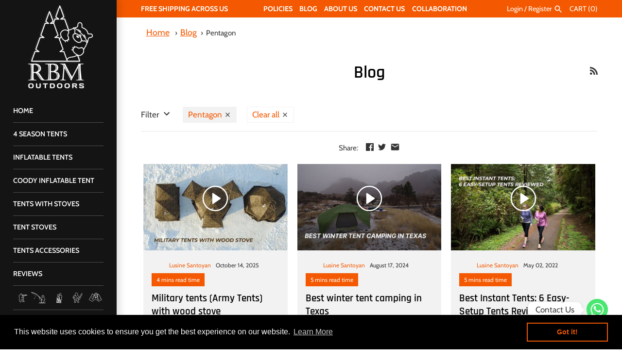

--- FILE ---
content_type: text/html; charset=utf-8
request_url: https://hot-tent.com/blogs/news/tagged/pentagon
body_size: 47429
content:
<!DOCTYPE html>
<html class="no-js2" lang="en">
<head>
<!-- "snippets/limespot.liquid" was not rendered, the associated app was uninstalled -->
  <!-- Global site tag (gtag.js) - Google Ads: 661905202 
<script  src="https://www.googletagmanager.com/gtag/js?id=AW-661905202"></script>
<script type="text/javascript">
  window.dataLayer = window.dataLayer || [];
  function gtag(){dataLayer.push(arguments);}
  gtag('js', new Date());

  gtag('config', 'AW-661905202');
</script>-->
  <!-- Masonry v3.11. --> 
  
  <meta charset="UTF-8">
  <meta name="viewport" content="width=device-width, initial-scale=1.0" /><meta name="theme-color" content="#141414">

  
  <link rel="shortcut icon" href="//hot-tent.com/cdn/shop/files/favicon.png?v=1614307275" type="image/png" />
  <link rel="icon" href="//hot-tent.com/cdn/shop/files/favicon.png?v=1614307275" type="image/png" />
    

  <title>
    Blog &ndash; Tagged &quot;Pentagon&quot;
  </title>
  

  




<meta property="og:site_name" content="RBM Outdoors">
<meta property="og:url" content="https://hot-tent.com/blogs/news/tagged/pentagon">
<meta property="og:title" content="Blog">
<meta property="og:type" content="website">
<meta property="og:description" content="⭐⭐⭐⭐⭐ Best Hot Tent with a wood Stove Jack for winter camping. Durable 4 season tents, inflatable tent houses & insulated canvas shelters by RBM Outdoors.">





<meta name="twitter:card" content="summary_large_image">
<meta name="twitter:title" content="Blog">
<meta name="twitter:description" content="⭐⭐⭐⭐⭐ Best Hot Tent with a wood Stove Jack for winter camping. Durable 4 season tents, inflatable tent houses & insulated canvas shelters by RBM Outdoors.">

<script>window.performance && window.performance.mark && window.performance.mark('shopify.content_for_header.start');</script><meta name="google-site-verification" content="sl9HM-BXwODyAs7tMzQq7Kw9xF8H04X4ytTeTgq_phU">
<meta name="google-site-verification" content="bpk-VXytQnfKRS3ebCveC4aYsYvkAr_2onG3mt9Rt8c">
<meta name="google-site-verification" content="AY2Sl7mj4VHfH9OnKESbwtxHNXhcC4PM8ZMWIsZCA70">
<meta name="facebook-domain-verification" content="zktn5fqn8dkwn779czhhqywjfve51a">
<meta id="shopify-digital-wallet" name="shopify-digital-wallet" content="/28971434083/digital_wallets/dialog">
<meta name="shopify-checkout-api-token" content="26e55d8252b2a4a6369f544e19c19a68">
<link rel="alternate" type="application/atom+xml" title="Feed" href="/blogs/news/tagged/pentagon.atom" />
<script async="async" src="/checkouts/internal/preloads.js?locale=en-US"></script>
<link rel="preconnect" href="https://shop.app" crossorigin="anonymous">
<script async="async" src="https://shop.app/checkouts/internal/preloads.js?locale=en-US&shop_id=28971434083" crossorigin="anonymous"></script>
<script id="apple-pay-shop-capabilities" type="application/json">{"shopId":28971434083,"countryCode":"US","currencyCode":"USD","merchantCapabilities":["supports3DS"],"merchantId":"gid:\/\/shopify\/Shop\/28971434083","merchantName":"RBM Outdoors","requiredBillingContactFields":["postalAddress","email","phone"],"requiredShippingContactFields":["postalAddress","email","phone"],"shippingType":"shipping","supportedNetworks":["visa","masterCard","amex","discover","elo","jcb"],"total":{"type":"pending","label":"RBM Outdoors","amount":"1.00"},"shopifyPaymentsEnabled":true,"supportsSubscriptions":true}</script>
<script id="shopify-features" type="application/json">{"accessToken":"26e55d8252b2a4a6369f544e19c19a68","betas":["rich-media-storefront-analytics"],"domain":"hot-tent.com","predictiveSearch":true,"shopId":28971434083,"locale":"en"}</script>
<script>var Shopify = Shopify || {};
Shopify.shop = "russian-bear-market.myshopify.com";
Shopify.locale = "en";
Shopify.currency = {"active":"USD","rate":"1.0"};
Shopify.country = "US";
Shopify.theme = {"name":"shopify-theme-hot-tent\/master","id":179964543285,"schema_name":"Masonry","schema_version":"3.11.1","theme_store_id":null,"role":"main"};
Shopify.theme.handle = "null";
Shopify.theme.style = {"id":null,"handle":null};
Shopify.cdnHost = "hot-tent.com/cdn";
Shopify.routes = Shopify.routes || {};
Shopify.routes.root = "/";</script>
<script type="module">!function(o){(o.Shopify=o.Shopify||{}).modules=!0}(window);</script>
<script>!function(o){function n(){var o=[];function n(){o.push(Array.prototype.slice.apply(arguments))}return n.q=o,n}var t=o.Shopify=o.Shopify||{};t.loadFeatures=n(),t.autoloadFeatures=n()}(window);</script>
<script>
  window.ShopifyPay = window.ShopifyPay || {};
  window.ShopifyPay.apiHost = "shop.app\/pay";
  window.ShopifyPay.redirectState = null;
</script>
<script id="shop-js-analytics" type="application/json">{"pageType":"blog"}</script>
<script defer="defer" async type="module" src="//hot-tent.com/cdn/shopifycloud/shop-js/modules/v2/client.init-shop-cart-sync_BT-GjEfc.en.esm.js"></script>
<script defer="defer" async type="module" src="//hot-tent.com/cdn/shopifycloud/shop-js/modules/v2/chunk.common_D58fp_Oc.esm.js"></script>
<script defer="defer" async type="module" src="//hot-tent.com/cdn/shopifycloud/shop-js/modules/v2/chunk.modal_xMitdFEc.esm.js"></script>
<script type="module">
  await import("//hot-tent.com/cdn/shopifycloud/shop-js/modules/v2/client.init-shop-cart-sync_BT-GjEfc.en.esm.js");
await import("//hot-tent.com/cdn/shopifycloud/shop-js/modules/v2/chunk.common_D58fp_Oc.esm.js");
await import("//hot-tent.com/cdn/shopifycloud/shop-js/modules/v2/chunk.modal_xMitdFEc.esm.js");

  window.Shopify.SignInWithShop?.initShopCartSync?.({"fedCMEnabled":true,"windoidEnabled":true});

</script>
<script>
  window.Shopify = window.Shopify || {};
  if (!window.Shopify.featureAssets) window.Shopify.featureAssets = {};
  window.Shopify.featureAssets['shop-js'] = {"shop-cart-sync":["modules/v2/client.shop-cart-sync_DZOKe7Ll.en.esm.js","modules/v2/chunk.common_D58fp_Oc.esm.js","modules/v2/chunk.modal_xMitdFEc.esm.js"],"init-fed-cm":["modules/v2/client.init-fed-cm_B6oLuCjv.en.esm.js","modules/v2/chunk.common_D58fp_Oc.esm.js","modules/v2/chunk.modal_xMitdFEc.esm.js"],"shop-cash-offers":["modules/v2/client.shop-cash-offers_D2sdYoxE.en.esm.js","modules/v2/chunk.common_D58fp_Oc.esm.js","modules/v2/chunk.modal_xMitdFEc.esm.js"],"shop-login-button":["modules/v2/client.shop-login-button_QeVjl5Y3.en.esm.js","modules/v2/chunk.common_D58fp_Oc.esm.js","modules/v2/chunk.modal_xMitdFEc.esm.js"],"pay-button":["modules/v2/client.pay-button_DXTOsIq6.en.esm.js","modules/v2/chunk.common_D58fp_Oc.esm.js","modules/v2/chunk.modal_xMitdFEc.esm.js"],"shop-button":["modules/v2/client.shop-button_DQZHx9pm.en.esm.js","modules/v2/chunk.common_D58fp_Oc.esm.js","modules/v2/chunk.modal_xMitdFEc.esm.js"],"avatar":["modules/v2/client.avatar_BTnouDA3.en.esm.js"],"init-windoid":["modules/v2/client.init-windoid_CR1B-cfM.en.esm.js","modules/v2/chunk.common_D58fp_Oc.esm.js","modules/v2/chunk.modal_xMitdFEc.esm.js"],"init-shop-for-new-customer-accounts":["modules/v2/client.init-shop-for-new-customer-accounts_C_vY_xzh.en.esm.js","modules/v2/client.shop-login-button_QeVjl5Y3.en.esm.js","modules/v2/chunk.common_D58fp_Oc.esm.js","modules/v2/chunk.modal_xMitdFEc.esm.js"],"init-shop-email-lookup-coordinator":["modules/v2/client.init-shop-email-lookup-coordinator_BI7n9ZSv.en.esm.js","modules/v2/chunk.common_D58fp_Oc.esm.js","modules/v2/chunk.modal_xMitdFEc.esm.js"],"init-shop-cart-sync":["modules/v2/client.init-shop-cart-sync_BT-GjEfc.en.esm.js","modules/v2/chunk.common_D58fp_Oc.esm.js","modules/v2/chunk.modal_xMitdFEc.esm.js"],"shop-toast-manager":["modules/v2/client.shop-toast-manager_DiYdP3xc.en.esm.js","modules/v2/chunk.common_D58fp_Oc.esm.js","modules/v2/chunk.modal_xMitdFEc.esm.js"],"init-customer-accounts":["modules/v2/client.init-customer-accounts_D9ZNqS-Q.en.esm.js","modules/v2/client.shop-login-button_QeVjl5Y3.en.esm.js","modules/v2/chunk.common_D58fp_Oc.esm.js","modules/v2/chunk.modal_xMitdFEc.esm.js"],"init-customer-accounts-sign-up":["modules/v2/client.init-customer-accounts-sign-up_iGw4briv.en.esm.js","modules/v2/client.shop-login-button_QeVjl5Y3.en.esm.js","modules/v2/chunk.common_D58fp_Oc.esm.js","modules/v2/chunk.modal_xMitdFEc.esm.js"],"shop-follow-button":["modules/v2/client.shop-follow-button_CqMgW2wH.en.esm.js","modules/v2/chunk.common_D58fp_Oc.esm.js","modules/v2/chunk.modal_xMitdFEc.esm.js"],"checkout-modal":["modules/v2/client.checkout-modal_xHeaAweL.en.esm.js","modules/v2/chunk.common_D58fp_Oc.esm.js","modules/v2/chunk.modal_xMitdFEc.esm.js"],"shop-login":["modules/v2/client.shop-login_D91U-Q7h.en.esm.js","modules/v2/chunk.common_D58fp_Oc.esm.js","modules/v2/chunk.modal_xMitdFEc.esm.js"],"lead-capture":["modules/v2/client.lead-capture_BJmE1dJe.en.esm.js","modules/v2/chunk.common_D58fp_Oc.esm.js","modules/v2/chunk.modal_xMitdFEc.esm.js"],"payment-terms":["modules/v2/client.payment-terms_Ci9AEqFq.en.esm.js","modules/v2/chunk.common_D58fp_Oc.esm.js","modules/v2/chunk.modal_xMitdFEc.esm.js"]};
</script>
<script>(function() {
  var isLoaded = false;
  function asyncLoad() {
    if (isLoaded) return;
    isLoaded = true;
    var urls = ["https:\/\/cdn1.stamped.io\/files\/widget.min.js?shop=russian-bear-market.myshopify.com","https:\/\/platform-api.sharethis.com\/js\/sharethis.js?shop=russian-bear-market.myshopify.com#property=617048fb6df1010013ab96f5\u0026product=inline-share-buttons\u0026ver=1651497568","?shop=russian-bear-market.myshopify.com","https:\/\/cdn.shopify.com\/s\/files\/1\/0289\/7143\/4083\/t\/117\/assets\/booster_eu_cookie_28971434083.js?v=1671141678\u0026shop=russian-bear-market.myshopify.com","https:\/\/cdnicart.identixweb.com\/assets\/js\/editor_popup_modal.min.js?shop=russian-bear-market.myshopify.com","https:\/\/cdn.nfcube.com\/instafeed-ea1c9dc7f68a004e43ea2f1d16428f69.js?shop=russian-bear-market.myshopify.com","https:\/\/cdn.robinpro.gallery\/js\/client.js?v=5ad0431\u0026shop=russian-bear-market.myshopify.com","https:\/\/app.covet.pics\/covet-pics-widget-inject.js?shop=russian-bear-market.myshopify.com","https:\/\/loox.io\/widget\/uL1iSYVJSL\/loox.1760974139292.js?shop=russian-bear-market.myshopify.com","\/\/cdn.shopify.com\/proxy\/9718a00562e4d855b625112fced84436cc42310d34878315ea9fb86522fe03ae\/buffer.usereplay.services\/recorder.shopter.js?v1769063472\u0026shop=russian-bear-market.myshopify.com\u0026sp-cache-control=cHVibGljLCBtYXgtYWdlPTkwMA"];
    for (var i = 0; i < urls.length; i++) {
      var s = document.createElement('script');
      s.type = 'text/javascript';
      s.async = true;
      s.src = urls[i];
      var x = document.getElementsByTagName('script')[0];
      x.parentNode.insertBefore(s, x);
    }
  };
  if(window.attachEvent) {
    window.attachEvent('onload', asyncLoad);
  } else {
    window.addEventListener('load', asyncLoad, false);
  }
})();</script>
<script id="__st">var __st={"a":28971434083,"offset":-18000,"reqid":"92c9ea9c-f6e2-44dd-95f7-2f7bbf38b9bf-1769078648","pageurl":"hot-tent.com\/blogs\/news\/tagged\/pentagon","s":"blogs-49787961443","u":"3d788eed3d84","p":"blog","rtyp":"blog","rid":49787961443};</script>
<script>window.ShopifyPaypalV4VisibilityTracking = true;</script>
<script id="captcha-bootstrap">!function(){'use strict';const t='contact',e='account',n='new_comment',o=[[t,t],['blogs',n],['comments',n],[t,'customer']],c=[[e,'customer_login'],[e,'guest_login'],[e,'recover_customer_password'],[e,'create_customer']],r=t=>t.map((([t,e])=>`form[action*='/${t}']:not([data-nocaptcha='true']) input[name='form_type'][value='${e}']`)).join(','),a=t=>()=>t?[...document.querySelectorAll(t)].map((t=>t.form)):[];function s(){const t=[...o],e=r(t);return a(e)}const i='password',u='form_key',d=['recaptcha-v3-token','g-recaptcha-response','h-captcha-response',i],f=()=>{try{return window.sessionStorage}catch{return}},m='__shopify_v',_=t=>t.elements[u];function p(t,e,n=!1){try{const o=window.sessionStorage,c=JSON.parse(o.getItem(e)),{data:r}=function(t){const{data:e,action:n}=t;return t[m]||n?{data:e,action:n}:{data:t,action:n}}(c);for(const[e,n]of Object.entries(r))t.elements[e]&&(t.elements[e].value=n);n&&o.removeItem(e)}catch(o){console.error('form repopulation failed',{error:o})}}const l='form_type',E='cptcha';function T(t){t.dataset[E]=!0}const w=window,h=w.document,L='Shopify',v='ce_forms',y='captcha';let A=!1;((t,e)=>{const n=(g='f06e6c50-85a8-45c8-87d0-21a2b65856fe',I='https://cdn.shopify.com/shopifycloud/storefront-forms-hcaptcha/ce_storefront_forms_captcha_hcaptcha.v1.5.2.iife.js',D={infoText:'Protected by hCaptcha',privacyText:'Privacy',termsText:'Terms'},(t,e,n)=>{const o=w[L][v],c=o.bindForm;if(c)return c(t,g,e,D).then(n);var r;o.q.push([[t,g,e,D],n]),r=I,A||(h.body.append(Object.assign(h.createElement('script'),{id:'captcha-provider',async:!0,src:r})),A=!0)});var g,I,D;w[L]=w[L]||{},w[L][v]=w[L][v]||{},w[L][v].q=[],w[L][y]=w[L][y]||{},w[L][y].protect=function(t,e){n(t,void 0,e),T(t)},Object.freeze(w[L][y]),function(t,e,n,w,h,L){const[v,y,A,g]=function(t,e,n){const i=e?o:[],u=t?c:[],d=[...i,...u],f=r(d),m=r(i),_=r(d.filter((([t,e])=>n.includes(e))));return[a(f),a(m),a(_),s()]}(w,h,L),I=t=>{const e=t.target;return e instanceof HTMLFormElement?e:e&&e.form},D=t=>v().includes(t);t.addEventListener('submit',(t=>{const e=I(t);if(!e)return;const n=D(e)&&!e.dataset.hcaptchaBound&&!e.dataset.recaptchaBound,o=_(e),c=g().includes(e)&&(!o||!o.value);(n||c)&&t.preventDefault(),c&&!n&&(function(t){try{if(!f())return;!function(t){const e=f();if(!e)return;const n=_(t);if(!n)return;const o=n.value;o&&e.removeItem(o)}(t);const e=Array.from(Array(32),(()=>Math.random().toString(36)[2])).join('');!function(t,e){_(t)||t.append(Object.assign(document.createElement('input'),{type:'hidden',name:u})),t.elements[u].value=e}(t,e),function(t,e){const n=f();if(!n)return;const o=[...t.querySelectorAll(`input[type='${i}']`)].map((({name:t})=>t)),c=[...d,...o],r={};for(const[a,s]of new FormData(t).entries())c.includes(a)||(r[a]=s);n.setItem(e,JSON.stringify({[m]:1,action:t.action,data:r}))}(t,e)}catch(e){console.error('failed to persist form',e)}}(e),e.submit())}));const S=(t,e)=>{t&&!t.dataset[E]&&(n(t,e.some((e=>e===t))),T(t))};for(const o of['focusin','change'])t.addEventListener(o,(t=>{const e=I(t);D(e)&&S(e,y())}));const B=e.get('form_key'),M=e.get(l),P=B&&M;t.addEventListener('DOMContentLoaded',(()=>{const t=y();if(P)for(const e of t)e.elements[l].value===M&&p(e,B);[...new Set([...A(),...v().filter((t=>'true'===t.dataset.shopifyCaptcha))])].forEach((e=>S(e,t)))}))}(h,new URLSearchParams(w.location.search),n,t,e,['guest_login'])})(!0,!0)}();</script>
<script integrity="sha256-4kQ18oKyAcykRKYeNunJcIwy7WH5gtpwJnB7kiuLZ1E=" data-source-attribution="shopify.loadfeatures" defer="defer" src="//hot-tent.com/cdn/shopifycloud/storefront/assets/storefront/load_feature-a0a9edcb.js" crossorigin="anonymous"></script>
<script crossorigin="anonymous" defer="defer" src="//hot-tent.com/cdn/shopifycloud/storefront/assets/shopify_pay/storefront-65b4c6d7.js?v=20250812"></script>
<script data-source-attribution="shopify.dynamic_checkout.dynamic.init">var Shopify=Shopify||{};Shopify.PaymentButton=Shopify.PaymentButton||{isStorefrontPortableWallets:!0,init:function(){window.Shopify.PaymentButton.init=function(){};var t=document.createElement("script");t.src="https://hot-tent.com/cdn/shopifycloud/portable-wallets/latest/portable-wallets.en.js",t.type="module",document.head.appendChild(t)}};
</script>
<script data-source-attribution="shopify.dynamic_checkout.buyer_consent">
  function portableWalletsHideBuyerConsent(e){var t=document.getElementById("shopify-buyer-consent"),n=document.getElementById("shopify-subscription-policy-button");t&&n&&(t.classList.add("hidden"),t.setAttribute("aria-hidden","true"),n.removeEventListener("click",e))}function portableWalletsShowBuyerConsent(e){var t=document.getElementById("shopify-buyer-consent"),n=document.getElementById("shopify-subscription-policy-button");t&&n&&(t.classList.remove("hidden"),t.removeAttribute("aria-hidden"),n.addEventListener("click",e))}window.Shopify?.PaymentButton&&(window.Shopify.PaymentButton.hideBuyerConsent=portableWalletsHideBuyerConsent,window.Shopify.PaymentButton.showBuyerConsent=portableWalletsShowBuyerConsent);
</script>
<script data-source-attribution="shopify.dynamic_checkout.cart.bootstrap">document.addEventListener("DOMContentLoaded",(function(){function t(){return document.querySelector("shopify-accelerated-checkout-cart, shopify-accelerated-checkout")}if(t())Shopify.PaymentButton.init();else{new MutationObserver((function(e,n){t()&&(Shopify.PaymentButton.init(),n.disconnect())})).observe(document.body,{childList:!0,subtree:!0})}}));
</script>
<link id="shopify-accelerated-checkout-styles" rel="stylesheet" media="screen" href="https://hot-tent.com/cdn/shopifycloud/portable-wallets/latest/accelerated-checkout-backwards-compat.css" crossorigin="anonymous">
<style id="shopify-accelerated-checkout-cart">
        #shopify-buyer-consent {
  margin-top: 1em;
  display: inline-block;
  width: 100%;
}

#shopify-buyer-consent.hidden {
  display: none;
}

#shopify-subscription-policy-button {
  background: none;
  border: none;
  padding: 0;
  text-decoration: underline;
  font-size: inherit;
  cursor: pointer;
}

#shopify-subscription-policy-button::before {
  box-shadow: none;
}

      </style>

<script>window.performance && window.performance.mark && window.performance.mark('shopify.content_for_header.end');</script><link href="//hot-tent.com/cdn/shop/t/123/assets/new_styles.css?v=139784068211561456661762338175" rel="stylesheet" type="text/css" media="all" />
  
<!--   { 'critical.css' | asset_url | stylesheet_tag }}
  { "styles.scss.css" | asset_url | stylesheet_tag }} -->

  
  
  <script src="//ajax.googleapis.com/ajax/libs/jquery/1.8/jquery.min.js" type="text/javascript"></script>
  <script type="text/javascript">
    document.documentElement.className = ''; //Remove no-js class
    window.theme = window.theme || {};
    theme.jQuery = jQuery;
    theme.money_format = "${{amount}}";
    theme.money_container = '.theme-money';
    theme.strings = {
      previous: "Previous",
      next: "Next",
      close: "Close"
    };
  </script>

<!-- Meta Pixel Code -->
<script>
!function(f,b,e,v,n,t,s)
{if(f.fbq)return;n=f.fbq=function(){n.callMethod?
n.callMethod.apply(n,arguments):n.queue.push(arguments)};
if(!f._fbq)f._fbq=n;n.push=n;n.loaded=!0;n.version='2.0';
n.queue=[];t=b.createElement(e);t.async=!0;
t.src=v;s=b.getElementsByTagName(e)[0];
s.parentNode.insertBefore(t,s)}(window, document,'script',
'https://connect.facebook.net/en_US/fbevents.js');
fbq('init', '1330772857278705');
fbq('track', 'PageView');
</script>
<noscript><img height="1" width="1" style="display:none"
src="https://www.facebook.com/tr?id=1330772857278705&ev=PageView&noscript=1"
/></noscript>
<!-- End Meta Pixel Code -->

  
   
  <link
          rel="stylesheet"
          href="https://cdn.jsdelivr.net/npm/@fancyapps/ui@5.0/dist/fancybox/fancybox.css"
          />

<link href="https://fonts.cdnfonts.com/css/angrybirds" rel="stylesheet">
<link href="https://fonts.cdnfonts.com/css/pf-din-text-universal" rel="stylesheet">
<link href="https://fonts.cdnfonts.com/css/the-next-font" rel="stylesheet">
<link href="https://fonts.cdnfonts.com/css/next-art" rel="stylesheet">
<link href="https://fonts.cdnfonts.com/css/la-belle-aurore" rel="stylesheet">
<link href="https://fonts.cdnfonts.com/css/dosis" rel="stylesheet">
<link href="https://fonts.cdnfonts.com/css/kanit" rel="stylesheet">

<script src="https://cdn.jsdelivr.net/npm/zurb-twentytwenty@0.1.1/js/jquery.twentytwenty.min.js"></script>
<link rel="stylesheet" href="https://cdn.jsdelivr.net/npm/zurb-twentytwenty@0.1.1/css/twentytwenty.min.css">

  
<!-- Add the slick-theme.css if you want default styling -->
<link rel="stylesheet" type="text/css" href="//cdn.jsdelivr.net/npm/slick-carousel@1.8.1/slick/slick.css"/>
<!-- Add the slick-theme.css if you want default styling -->
<link rel="stylesheet" type="text/css" href="//cdn.jsdelivr.net/npm/slick-carousel@1.8.1/slick/slick-theme.css"/>



<!-- Dashly BEGIN -->
<script type="text/javascript">
!function(){function t(t,e){return function(){window.dashly.push(t,arguments)}}if("undefined"==typeof dashly){var e=document.createElement("script");e.type="text/javascript",e.async=true,e.src="https://cdn.dashly.app/api.min.js",document.getElementsByTagName("head")[0].appendChild(e),window.dashly={},window.dashly=[],dashly.settings={};for(var n=["connect","track","identify","auth","onReady","addCallback","removeCallback","trackMessageInteraction"],a=0;a<n.length;a++)dashly[n[a]]=t(n[a])}}(),dashly.connect("6996-50230a28bb93228934ad2b5181e");
</script>
<script type="text/javascript" src="https://custom-forms-client.acerill.com/js/custom-forms-v2.js" defer></script>
<!-- Dashly END -->
  



  <script src="https://d1639lhkj5l89m.cloudfront.net/js/storefront/uppromote.js?shop=russian-bear-market.myshopify.com"></script>

  
  <!-- Code for page blog -->
  

<script type="application/ld+json">
{
  "@context": "https://schema.org",
  "@type": "WebSite",
  "name": "Hot Tent",
  "url": "https://hot-tent.com",
  "potentialAction": {
    "@type": "SearchAction",
    "target": "https://hot-tent.com/search?q={search_term_string}",
    "query-input": "required name=search_term_string"
  }
}
</script>


<!-- BEGIN app block: shopify://apps/comments-plus-blog-comments/blocks/app-scripts/43e99dc3-03da-4062-9f67-446ae6b66af7 --><script type="text/javascript" async>
(function () {
    let customer_id_total = undefined;
    
    
    
    const pathname = window.location.pathname;

    let customer_id_local = undefined;
    
    const localStoreCustomer = localStorage.getItem('easy_disqus_customer');
    
    if(localStoreCustomer){
        if(JSON.parse(localStoreCustomer).id){
            customer_id_local = JSON.parse(localStoreCustomer).id;
        }
    }
    
    const redirect_to = localStorage.getItem('easy_disqus_redirect_to') ? localStorage.getItem('easy_disqus_redirect_to') : undefined;
    
    if(pathname === '/account' && customer_id_total && customer_id_local && redirect_to){
        if(customer_id_total === customer_id_local){
            localStorage.removeItem('easy_disqus_redirect_to');
            document.location.href = redirect_to;
        }
    }
})();
</script>

<!-- END app block --><!-- BEGIN app block: shopify://apps/uppromote-affiliate/blocks/customer-referral/64c32457-930d-4cb9-9641-e24c0d9cf1f4 --><link rel="preload" href="https://cdn.shopify.com/extensions/019be3ca-b096-7794-a07a-cc1297362ed9/app-108/assets/customer-referral.css" as="style" onload="this.onload=null;this.rel='stylesheet'">
<script>
  document.addEventListener("DOMContentLoaded", function () {
    const params = new URLSearchParams(window.location.search);
    if (params.has('sca_ref') || params.has('sca_crp')) {
      document.body.setAttribute('is-affiliate-link', '');
    }
  });
</script>


<!-- END app block --><!-- BEGIN app block: shopify://apps/lookfy-gallery/blocks/app-embed/596af5f6-9933-4730-95c2-f7d8d52a0c3e --><!-- BEGIN app snippet: javascript -->
<script type="text/javascript">
window.lfPageType??="blog";
window.lfPageId??="";
window.lfHandle??="";
window.lfShopID??="28971434083";
window.lfShopUrl??="https://hot-tent.com";
window.lfIsoCode??="en";
window.lfCountry??="en";
window.lfLanguages??=[{"shop_locale":{"locale":"en","enabled":true,"primary":true,"published":true}}];
window.lfCurrencyFormat??="${{amount}} USD";
window.lfMoneyFormat??="${{amount}}";
window.lfCartAdd??="/cart/add";
window.lfCartUrl??="/cart";
window.lfShopLang??={"add_to_cart_select":"Select {attribute_label}","choose_options":"Choose Options","add_to_cart":"Add to Cart","add_all_to_cart":"Add All to Cart","sold_out":"Sold Out","load_more":"Load More","badge_discount":"Off","sale":"Sale","description":"Description","in_this_photo":"In this media","shop_the_look":"Shop the Look","all":"All","view_full_details":"View Full Details","shop_now":"Shop Now","volume_pricing":"Volume pricing available"};
window.lfShopTrans??=null;
window.lfCustomJs??=null;
window.lfCustomCss??=null;
window.lfPopupCss??=null;
window.lfTooltipPosition??="normal";
window.lfPlan??="starter";
window.lfPlanDev??="";
window.lfHeading??=null;
window.lfStlFont??=null;
window.lfLibs??={};
</script><style data-shopify>


</style><!-- END app snippet -->
<!-- END app block --><!-- BEGIN app block: shopify://apps/chaty-chat-buttons-whatsapp/blocks/chaty/0aaf5812-760f-4dd7-be9b-cca564d8200b --><script
  type="text/javascript"
  async="true"
  src="https://cdn.chaty.app/pixel.js?id=z048XmiE&shop=russian-bear-market.myshopify.com"></script>

<!-- END app block --><!-- BEGIN app block: shopify://apps/icart-cart-drawer-cart-upsell/blocks/icart-block/e651bbc2-5760-47d8-a513-2aa6ee3a9aa7 -->

<script>
  var selectorMetaValue = '';
  var page_type_new = '';
</script>

<script type="text/javascript" id="icartCommonScriptJs">
  if (Shopify.theme.id == '179964543285') {
    
      
        
        
        
        
        
    
          var icartProductObj = {};
          var icartNodeCallToken = eval({"icartNodeCallToken":"1735373634","isiCartDiscountUpdate":"1677694045"});
          var icart_cart_arr = {"note":null,"attributes":{},"original_total_price":0,"total_price":0,"total_discount":0,"total_weight":0.0,"item_count":0,"items":[],"requires_shipping":false,"currency":"USD","items_subtotal_price":0,"cart_level_discount_applications":[],"checkout_charge_amount":0};
          var icartScid = 'NDE4NTNkMWM1ZGE3OGZjZTU3ZmMzOTAzYTY0Yzk4ZmQuZGIwZDY0NzQ3MDMxNTkzYWM5MTY5ODI2N2ZmMjY0N2Y=';
          var icartPageType = '2';
          var icartCurrencyWihoutFormat = "${{amount}}";
          var [cart_prod_coll_id_arr, cart_prod_id_arr, cart_prod_wise_coll_id_arr, cart_prod_wise_tag_arr, icartLineItemData] = [[], [], [], [], {}];
          var rootElement;
          var icartCartRecall = ('' == 'true') ? true : false;
          var icartSelector = ''
    
          if ('' == 'true') {
            var icartThemeCartSelector = ['[href="/cart"]', '[href="#cart"]'];
            var icartHandleThemeCartButton = false;
            var icartThemeCartLoaded = setInterval(function () {
              var icartThemeCartElement = document.querySelectorAll(icartThemeCartSelector);
              if (icartThemeCartElement.length > 0) {
                document.querySelectorAll(icartThemeCartSelector).forEach((data) => {
                  data.addEventListener('click', function(event){
                    event.preventDefault();
                    event.stopImmediatePropagation();
                    event.stopPropagation();
                    if (icartHandleThemeCartButton == false) {
                      icartHandleThemeCartButton = true;
                    }
                    typeof icartDrawerOpn == 'function' && icartDrawerOpn();
                  });
                });
                clearInterval(icartThemeCartLoaded);
              }
            }, 10);
            document.addEventListener("DOMContentLoaded", () => {
              setTimeout(function() { clearInterval(icartThemeCartLoaded); }, 60000);
            });
          }
    
          if ('' == 'true') {
            var icartATCSelector = ["div[data-testid='GooglePay-button']", "input[value$='Add to Cart']", '#AddToCart', '.btn--secondary-accent', '.product-form__add-to-cart.button', '.product-single__cart-submit.shopify-payment-btn btn--secondary', "button[name$='add']", "form[action*='/cart/add'] .product-submit", "form[action='/cart/add'] .btn-hover", "form[action='/cart/add'].add-to-cart-btn", 'button.btn-addtocart, button.tt-btn-addtocart', '.secondary-button', '.btn.product-form__cart-submit.btn--secondary-accent', '.btn.add-to-cart', '.add-to-cart', '#AddToCart--product-template', '.btn--add-to-cart', '.product-form__submit button', "form[action*='/cart/add'] [type=submit]"];
            var icartHandleATCButton = false;
            var icartATCFormClose, icartATCHtmlData;
            var icartATCLoaded = setInterval(function () {
              var icartATCElement = document.querySelectorAll(icartATCSelector);
              if (icartATCElement.length > 0) {
                  IcartAddCustomEventListener(icartATCSelector, async function (event) {
                    icartATCHtmlData = event.target;
                    icartATCFormClose = icartATCHtmlData.closest("form[action*='/cart/add']");
                    if (icartATCFormClose) {
                      let checkSoldOutStatus = true;
                      if (Shopify.shop != 'niplux.myshopify.com') {
                        let icart_aria_disabled = icartATCFormClose.querySelector("form[action*='/cart/add'] [type=submit]");
                        if (icart_aria_disabled) {
                          if (icart_aria_disabled.getAttribute('aria-disabled') || icart_aria_disabled.getAttribute('disabled')) {
                            checkSoldOutStatus = false;
                          } else {
                            checkSoldOutStatus = true;
                          }
                        } else {
                          checkSoldOutStatus = true;
                        }
                      }
    
                      if (checkSoldOutStatus) {
                        event.preventDefault();
                        event.stopPropagation();
                        event.stopImmediatePropagation();
                        if (icartHandleATCButton == false) {
                          icartHandleATCButton = true;
                        }
                        typeof makeAddCartThemeBtnClone == 'function' && makeAddCartThemeBtnClone();
                      }
                    }
                  });
                  clearInterval(icartATCLoaded);
              }
            }, 10);
            document.addEventListener("DOMContentLoaded", () => {
              setTimeout(function() { clearInterval(icartATCLoaded); }, 60000);
            });
          }

          function icartPopupStatusUpdate(){
            if(('' == 0 || '' == 1) && ('' == 1)) {
              function icartScriptLoad(e){return new Promise(function(t,n){let r=document.createElement("script");r.src=e,r.id="icartFullCartMinJs",r.type="text/javascript",r.onError=n,r.async=false,r.onload=t,r.addEventListener("error",n),r.addEventListener("load",t),document.getElementsByTagName("head")[0].appendChild(r)})}
              icartScriptLoad("https://cdnicart.identixweb.com/assets/js/icart-custom-steps.min.js");
              localStorage.setItem('popup_status', JSON.stringify({'app_embed_tour_status': '', 'app_embed_return_appstatus': ''}));
              fetch(`https://icartapi.identixweb.com/appEmbedStatusUpdate?shop=${Shopify.shop}&key=app_embed_tour_status`, {method: 'GET', headers: {'Content-Type': 'application/json'}})
            if('' == 0 && '' == 1){ fetch(`https://icartapi.identixweb.com/appEmbedStatusUpdate?shop=${Shopify.shop}&key=app_embed_return_appstatus`, {method: 'GET', headers: {'Content-Type': 'application/json'}}) } } };

          window.IcartAddCustomEventListener = (selector, handler) => {
            rootElement = document.querySelector('body');
            rootElement.addEventListener('click', icartEventHandler, true);
            rootElement.selector = selector;
            rootElement.handler = handler;
          };
    
          function icartEventHandler(evt) {
            let targetElement = evt.target;
            while (targetElement != null) {
              if (targetElement.matches(evt.currentTarget.selector)) {
                evt.currentTarget.handler(evt);
                return;
              }
              targetElement = targetElement.parentElement;
            }
          }
        page_type_new = 2
        
        if(('blog' == "index" || 'blog' == "product") && '' == true && '1' == 1){
          let iCartFunnelPosition = '' ? JSON.parse('') : '';
          let icFunnelSelector = '';
          let icartFunnelInter = setInterval(()=>{
            if(iCartFunnelPosition.funnel_pos_status == 1 && iCartFunnelPosition.funnel_pos_selector != ''){
              icFunnelSelector = document.querySelector(`${iCartFunnelPosition.funnel_pos_selector}`);
            }else{
              icFunnelSelector = document.querySelector(['footer', 'footer-section']);
            }
            if(icFunnelSelector !== null) {
              icFunnelSelector.insertAdjacentHTML('beforebegin', '<div class="icart icart-datepicker icart-funnels"></div>');
              let link = document.createElement('link');
              link.rel = "stylesheet";
              link.id = "icartMinCss";
              link.type = "text/css";
              link.href = "https://cdnicart.identixweb.com/assets/css/icart-fronted-funnel.min.css";
              link.media = "all";
              document.getElementsByTagName('HEAD')[0].appendChild(link);
              clearInterval(icartFunnelInter);
            }
          },10);
        }
        if(page_type_new == '2' && ('blog' == "index" || 'blog' == "product" && '1' == 1)){
          let iCfunnelTimoutFlag = false;
          let iCfunnelDivCheckInt = setInterval(() => {
              let iCartFunnelPosition = '' ? JSON.parse('') : '', icFunnelSelector = '';
              iCartFunnelPosition.funnel_pos_status == 1 && iCartFunnelPosition.funnel_pos_selector != '' ? icFunnelSelector = document.querySelector(`${iCartFunnelPosition.funnel_pos_selector}`) : icFunnelSelector = document.querySelector('footer');
              if(icFunnelSelector != null || iCfunnelTimoutFlag){
                  clearInterval(iCfunnelDivCheckInt);
                  function icartScriptLoad(e){return new Promise(function(t,n){let r=document.createElement("script");r.src=e,r.id="icartSideCartMinJs",r.type="text/javascript",r.onError=n,r.async=false,r.onload=t,r.addEventListener("error",n),r.addEventListener("load",t),document.getElementsByTagName("head")[0].appendChild(r)})}
                  icartScriptLoad("https://cdnicart.identixweb.com/react_build/icart.bundle.js")
                  .then(() => {icartPopupStatusUpdate();})
                  .catch(() => {
                    if (rootElement) {
                      rootElement.removeEventListener('click', icartEventHandler, true);
                    }
                  });
              }
          },10);
          setTimeout(() => {return iCfunnelTimoutFlag = true},1500);
        }
      
    
  }
</script>
<script>
    /* To store recent view products data when only full cart */
    var icartElementExists = document.getElementById("icartSideCartMinJs"); if (!icartElementExists && __st.p && __st.p.includes("product")) { let t = new URL(window.location.href).pathname.split("/"), e = t.pop(); let productType = null; if (productType && "Gift Cards" != productType.type && "gift cards" != productType.type) { let t = localStorage.getItem("_icartRecentProductHandle") ? JSON.parse(decodeURIComponent(escape(atob(localStorage.getItem("_icartRecentProductHandle"))))) : []; t ? (10 <= t.length && t.shift(), t = t.filter(t => t !== e), t.push(e)) : t = [e], localStorage.setItem("_icartRecentProductHandle", btoa(unescape(encodeURIComponent(JSON.stringify(t))))) } }
</script>

  
  <!-- END app block --><script src="https://cdn.shopify.com/extensions/8d2c31d3-a828-4daf-820f-80b7f8e01c39/nova-eu-cookie-bar-gdpr-4/assets/nova-cookie-app-embed.js" type="text/javascript" defer="defer"></script>
<link href="https://cdn.shopify.com/extensions/8d2c31d3-a828-4daf-820f-80b7f8e01c39/nova-eu-cookie-bar-gdpr-4/assets/nova-cookie.css" rel="stylesheet" type="text/css" media="all">
<link href="https://cdn.shopify.com/extensions/019bc605-e7da-79a8-ac8e-fb95554cd6dd/appio-reviews-537/assets/appio-reviews.min.css" rel="stylesheet" type="text/css" media="all">
<script src="https://cdn.shopify.com/extensions/019be3ca-b096-7794-a07a-cc1297362ed9/app-108/assets/customer-referral.js" type="text/javascript" defer="defer"></script>
<script src="https://cdn.shopify.com/extensions/019bdeb5-0f88-74c2-bca8-b9ed42b1e34f/lookfy-lookbook-gallery-766/assets/lookfy.js" type="text/javascript" defer="defer"></script>
<link href="https://cdn.shopify.com/extensions/019bdeb5-0f88-74c2-bca8-b9ed42b1e34f/lookfy-lookbook-gallery-766/assets/lookfy.css" rel="stylesheet" type="text/css" media="all">
<script src="https://cdn.shopify.com/extensions/019b8d54-2388-79d8-becc-d32a3afe2c7a/omnisend-50/assets/omnisend-in-shop.js" type="text/javascript" defer="defer"></script>
<link rel="canonical" href="https://hot-tent.com/blogs/news/tagged/pentagon">
<link href="https://monorail-edge.shopifysvc.com" rel="dns-prefetch">
<script>(function(){if ("sendBeacon" in navigator && "performance" in window) {try {var session_token_from_headers = performance.getEntriesByType('navigation')[0].serverTiming.find(x => x.name == '_s').description;} catch {var session_token_from_headers = undefined;}var session_cookie_matches = document.cookie.match(/_shopify_s=([^;]*)/);var session_token_from_cookie = session_cookie_matches && session_cookie_matches.length === 2 ? session_cookie_matches[1] : "";var session_token = session_token_from_headers || session_token_from_cookie || "";function handle_abandonment_event(e) {var entries = performance.getEntries().filter(function(entry) {return /monorail-edge.shopifysvc.com/.test(entry.name);});if (!window.abandonment_tracked && entries.length === 0) {window.abandonment_tracked = true;var currentMs = Date.now();var navigation_start = performance.timing.navigationStart;var payload = {shop_id: 28971434083,url: window.location.href,navigation_start,duration: currentMs - navigation_start,session_token,page_type: "blog"};window.navigator.sendBeacon("https://monorail-edge.shopifysvc.com/v1/produce", JSON.stringify({schema_id: "online_store_buyer_site_abandonment/1.1",payload: payload,metadata: {event_created_at_ms: currentMs,event_sent_at_ms: currentMs}}));}}window.addEventListener('pagehide', handle_abandonment_event);}}());</script>
<script id="web-pixels-manager-setup">(function e(e,d,r,n,o){if(void 0===o&&(o={}),!Boolean(null===(a=null===(i=window.Shopify)||void 0===i?void 0:i.analytics)||void 0===a?void 0:a.replayQueue)){var i,a;window.Shopify=window.Shopify||{};var t=window.Shopify;t.analytics=t.analytics||{};var s=t.analytics;s.replayQueue=[],s.publish=function(e,d,r){return s.replayQueue.push([e,d,r]),!0};try{self.performance.mark("wpm:start")}catch(e){}var l=function(){var e={modern:/Edge?\/(1{2}[4-9]|1[2-9]\d|[2-9]\d{2}|\d{4,})\.\d+(\.\d+|)|Firefox\/(1{2}[4-9]|1[2-9]\d|[2-9]\d{2}|\d{4,})\.\d+(\.\d+|)|Chrom(ium|e)\/(9{2}|\d{3,})\.\d+(\.\d+|)|(Maci|X1{2}).+ Version\/(15\.\d+|(1[6-9]|[2-9]\d|\d{3,})\.\d+)([,.]\d+|)( \(\w+\)|)( Mobile\/\w+|) Safari\/|Chrome.+OPR\/(9{2}|\d{3,})\.\d+\.\d+|(CPU[ +]OS|iPhone[ +]OS|CPU[ +]iPhone|CPU IPhone OS|CPU iPad OS)[ +]+(15[._]\d+|(1[6-9]|[2-9]\d|\d{3,})[._]\d+)([._]\d+|)|Android:?[ /-](13[3-9]|1[4-9]\d|[2-9]\d{2}|\d{4,})(\.\d+|)(\.\d+|)|Android.+Firefox\/(13[5-9]|1[4-9]\d|[2-9]\d{2}|\d{4,})\.\d+(\.\d+|)|Android.+Chrom(ium|e)\/(13[3-9]|1[4-9]\d|[2-9]\d{2}|\d{4,})\.\d+(\.\d+|)|SamsungBrowser\/([2-9]\d|\d{3,})\.\d+/,legacy:/Edge?\/(1[6-9]|[2-9]\d|\d{3,})\.\d+(\.\d+|)|Firefox\/(5[4-9]|[6-9]\d|\d{3,})\.\d+(\.\d+|)|Chrom(ium|e)\/(5[1-9]|[6-9]\d|\d{3,})\.\d+(\.\d+|)([\d.]+$|.*Safari\/(?![\d.]+ Edge\/[\d.]+$))|(Maci|X1{2}).+ Version\/(10\.\d+|(1[1-9]|[2-9]\d|\d{3,})\.\d+)([,.]\d+|)( \(\w+\)|)( Mobile\/\w+|) Safari\/|Chrome.+OPR\/(3[89]|[4-9]\d|\d{3,})\.\d+\.\d+|(CPU[ +]OS|iPhone[ +]OS|CPU[ +]iPhone|CPU IPhone OS|CPU iPad OS)[ +]+(10[._]\d+|(1[1-9]|[2-9]\d|\d{3,})[._]\d+)([._]\d+|)|Android:?[ /-](13[3-9]|1[4-9]\d|[2-9]\d{2}|\d{4,})(\.\d+|)(\.\d+|)|Mobile Safari.+OPR\/([89]\d|\d{3,})\.\d+\.\d+|Android.+Firefox\/(13[5-9]|1[4-9]\d|[2-9]\d{2}|\d{4,})\.\d+(\.\d+|)|Android.+Chrom(ium|e)\/(13[3-9]|1[4-9]\d|[2-9]\d{2}|\d{4,})\.\d+(\.\d+|)|Android.+(UC? ?Browser|UCWEB|U3)[ /]?(15\.([5-9]|\d{2,})|(1[6-9]|[2-9]\d|\d{3,})\.\d+)\.\d+|SamsungBrowser\/(5\.\d+|([6-9]|\d{2,})\.\d+)|Android.+MQ{2}Browser\/(14(\.(9|\d{2,})|)|(1[5-9]|[2-9]\d|\d{3,})(\.\d+|))(\.\d+|)|K[Aa][Ii]OS\/(3\.\d+|([4-9]|\d{2,})\.\d+)(\.\d+|)/},d=e.modern,r=e.legacy,n=navigator.userAgent;return n.match(d)?"modern":n.match(r)?"legacy":"unknown"}(),u="modern"===l?"modern":"legacy",c=(null!=n?n:{modern:"",legacy:""})[u],f=function(e){return[e.baseUrl,"/wpm","/b",e.hashVersion,"modern"===e.buildTarget?"m":"l",".js"].join("")}({baseUrl:d,hashVersion:r,buildTarget:u}),m=function(e){var d=e.version,r=e.bundleTarget,n=e.surface,o=e.pageUrl,i=e.monorailEndpoint;return{emit:function(e){var a=e.status,t=e.errorMsg,s=(new Date).getTime(),l=JSON.stringify({metadata:{event_sent_at_ms:s},events:[{schema_id:"web_pixels_manager_load/3.1",payload:{version:d,bundle_target:r,page_url:o,status:a,surface:n,error_msg:t},metadata:{event_created_at_ms:s}}]});if(!i)return console&&console.warn&&console.warn("[Web Pixels Manager] No Monorail endpoint provided, skipping logging."),!1;try{return self.navigator.sendBeacon.bind(self.navigator)(i,l)}catch(e){}var u=new XMLHttpRequest;try{return u.open("POST",i,!0),u.setRequestHeader("Content-Type","text/plain"),u.send(l),!0}catch(e){return console&&console.warn&&console.warn("[Web Pixels Manager] Got an unhandled error while logging to Monorail."),!1}}}}({version:r,bundleTarget:l,surface:e.surface,pageUrl:self.location.href,monorailEndpoint:e.monorailEndpoint});try{o.browserTarget=l,function(e){var d=e.src,r=e.async,n=void 0===r||r,o=e.onload,i=e.onerror,a=e.sri,t=e.scriptDataAttributes,s=void 0===t?{}:t,l=document.createElement("script"),u=document.querySelector("head"),c=document.querySelector("body");if(l.async=n,l.src=d,a&&(l.integrity=a,l.crossOrigin="anonymous"),s)for(var f in s)if(Object.prototype.hasOwnProperty.call(s,f))try{l.dataset[f]=s[f]}catch(e){}if(o&&l.addEventListener("load",o),i&&l.addEventListener("error",i),u)u.appendChild(l);else{if(!c)throw new Error("Did not find a head or body element to append the script");c.appendChild(l)}}({src:f,async:!0,onload:function(){if(!function(){var e,d;return Boolean(null===(d=null===(e=window.Shopify)||void 0===e?void 0:e.analytics)||void 0===d?void 0:d.initialized)}()){var d=window.webPixelsManager.init(e)||void 0;if(d){var r=window.Shopify.analytics;r.replayQueue.forEach((function(e){var r=e[0],n=e[1],o=e[2];d.publishCustomEvent(r,n,o)})),r.replayQueue=[],r.publish=d.publishCustomEvent,r.visitor=d.visitor,r.initialized=!0}}},onerror:function(){return m.emit({status:"failed",errorMsg:"".concat(f," has failed to load")})},sri:function(e){var d=/^sha384-[A-Za-z0-9+/=]+$/;return"string"==typeof e&&d.test(e)}(c)?c:"",scriptDataAttributes:o}),m.emit({status:"loading"})}catch(e){m.emit({status:"failed",errorMsg:(null==e?void 0:e.message)||"Unknown error"})}}})({shopId: 28971434083,storefrontBaseUrl: "https://hot-tent.com",extensionsBaseUrl: "https://extensions.shopifycdn.com/cdn/shopifycloud/web-pixels-manager",monorailEndpoint: "https://monorail-edge.shopifysvc.com/unstable/produce_batch",surface: "storefront-renderer",enabledBetaFlags: ["2dca8a86"],webPixelsConfigList: [{"id":"2218983733","configuration":"{\"accountID\":\"123\"}","eventPayloadVersion":"v1","runtimeContext":"STRICT","scriptVersion":"d9eab77fe0e9788fe2a14272cb20824b","type":"APP","apiClientId":152769888257,"privacyPurposes":["ANALYTICS","MARKETING","SALE_OF_DATA"],"dataSharingAdjustments":{"protectedCustomerApprovalScopes":["read_customer_address","read_customer_email","read_customer_name","read_customer_personal_data","read_customer_phone"]}},{"id":"2160197941","configuration":"{\"apiURL\":\"https:\/\/api.omnisend.com\",\"appURL\":\"https:\/\/app.omnisend.com\",\"brandID\":\"69220bd98ca7847caab1196e\",\"trackingURL\":\"https:\/\/wt.omnisendlink.com\"}","eventPayloadVersion":"v1","runtimeContext":"STRICT","scriptVersion":"aa9feb15e63a302383aa48b053211bbb","type":"APP","apiClientId":186001,"privacyPurposes":["ANALYTICS","MARKETING","SALE_OF_DATA"],"dataSharingAdjustments":{"protectedCustomerApprovalScopes":["read_customer_address","read_customer_email","read_customer_name","read_customer_personal_data","read_customer_phone"]}},{"id":"1911259445","configuration":"{\"accountID\":\"lookfy-b35b3b8e-cd4e-4f15-a7e3-d08769452cc8|||0\"}","eventPayloadVersion":"v1","runtimeContext":"STRICT","scriptVersion":"3c51ddc37cc35217c63ea0db5b237abd","type":"APP","apiClientId":60983508993,"privacyPurposes":["ANALYTICS","MARKETING","SALE_OF_DATA"],"dataSharingAdjustments":{"protectedCustomerApprovalScopes":["read_customer_personal_data"]}},{"id":"1654128949","configuration":"{\"config\":\"{\\\"google_tag_ids\\\":[\\\"GT-TXZ4X3DD\\\",\\\"G-QZ2J2GQJGV\\\"],\\\"target_country\\\":\\\"US\\\",\\\"gtag_events\\\":[{\\\"type\\\":\\\"begin_checkout\\\",\\\"action_label\\\":\\\"G-QZ2J2GQJGV\\\"},{\\\"type\\\":\\\"search\\\",\\\"action_label\\\":\\\"G-QZ2J2GQJGV\\\"},{\\\"type\\\":\\\"view_item\\\",\\\"action_label\\\":[\\\"MC-YCPZXSL155\\\",\\\"G-QZ2J2GQJGV\\\"]},{\\\"type\\\":\\\"purchase\\\",\\\"action_label\\\":[\\\"MC-YCPZXSL155\\\",\\\"G-QZ2J2GQJGV\\\"]},{\\\"type\\\":\\\"page_view\\\",\\\"action_label\\\":[\\\"MC-YCPZXSL155\\\",\\\"G-QZ2J2GQJGV\\\"]},{\\\"type\\\":\\\"add_payment_info\\\",\\\"action_label\\\":\\\"G-QZ2J2GQJGV\\\"},{\\\"type\\\":\\\"add_to_cart\\\",\\\"action_label\\\":\\\"G-QZ2J2GQJGV\\\"}],\\\"enable_monitoring_mode\\\":false}\"}","eventPayloadVersion":"v1","runtimeContext":"OPEN","scriptVersion":"b2a88bafab3e21179ed38636efcd8a93","type":"APP","apiClientId":1780363,"privacyPurposes":[],"dataSharingAdjustments":{"protectedCustomerApprovalScopes":["read_customer_address","read_customer_email","read_customer_name","read_customer_personal_data","read_customer_phone"]}},{"id":"1627750709","configuration":"{\"accountID\":\"1003785\"}","eventPayloadVersion":"v1","runtimeContext":"STRICT","scriptVersion":"e5415de3b1f4931ae4765bb1d70232e8","type":"APP","apiClientId":5043673,"privacyPurposes":["ANALYTICS","MARKETING","SALE_OF_DATA"],"dataSharingAdjustments":{"protectedCustomerApprovalScopes":["read_customer_personal_data"]}},{"id":"1400930613","configuration":"{\"enabled\":\"true\"}","eventPayloadVersion":"v1","runtimeContext":"STRICT","scriptVersion":"1e26d8a8acfb71aa351aeb9b043d7b13","type":"APP","apiClientId":2929583,"privacyPurposes":["ANALYTICS","MARKETING","SALE_OF_DATA"],"dataSharingAdjustments":{"protectedCustomerApprovalScopes":[]}},{"id":"1082163509","configuration":"{\"accountID\":\"10789\"}","eventPayloadVersion":"v1","runtimeContext":"STRICT","scriptVersion":"ce36ccfb6a19237bda989e009b9dbf7f","type":"APP","apiClientId":3247471,"privacyPurposes":["ANALYTICS","MARKETING","SALE_OF_DATA"],"dataSharingAdjustments":{"protectedCustomerApprovalScopes":["read_customer_email","read_customer_name","read_customer_personal_data"]}},{"id":"333709621","configuration":"{\"pixel_id\":\"1330772857278705\",\"pixel_type\":\"facebook_pixel\",\"metaapp_system_user_token\":\"-\"}","eventPayloadVersion":"v1","runtimeContext":"OPEN","scriptVersion":"ca16bc87fe92b6042fbaa3acc2fbdaa6","type":"APP","apiClientId":2329312,"privacyPurposes":["ANALYTICS","MARKETING","SALE_OF_DATA"],"dataSharingAdjustments":{"protectedCustomerApprovalScopes":["read_customer_address","read_customer_email","read_customer_name","read_customer_personal_data","read_customer_phone"]}},{"id":"298811701","configuration":"{\"shopId\":\"138175\",\"env\":\"production\",\"metaData\":\"[]\"}","eventPayloadVersion":"v1","runtimeContext":"STRICT","scriptVersion":"b5f36dde5f056353eb93a774a57c735e","type":"APP","apiClientId":2773553,"privacyPurposes":[],"dataSharingAdjustments":{"protectedCustomerApprovalScopes":["read_customer_address","read_customer_email","read_customer_name","read_customer_personal_data","read_customer_phone"]}},{"id":"shopify-app-pixel","configuration":"{}","eventPayloadVersion":"v1","runtimeContext":"STRICT","scriptVersion":"0450","apiClientId":"shopify-pixel","type":"APP","privacyPurposes":["ANALYTICS","MARKETING"]},{"id":"shopify-custom-pixel","eventPayloadVersion":"v1","runtimeContext":"LAX","scriptVersion":"0450","apiClientId":"shopify-pixel","type":"CUSTOM","privacyPurposes":["ANALYTICS","MARKETING"]}],isMerchantRequest: false,initData: {"shop":{"name":"RBM Outdoors","paymentSettings":{"currencyCode":"USD"},"myshopifyDomain":"russian-bear-market.myshopify.com","countryCode":"US","storefrontUrl":"https:\/\/hot-tent.com"},"customer":null,"cart":null,"checkout":null,"productVariants":[],"purchasingCompany":null},},"https://hot-tent.com/cdn","fcfee988w5aeb613cpc8e4bc33m6693e112",{"modern":"","legacy":""},{"shopId":"28971434083","storefrontBaseUrl":"https:\/\/hot-tent.com","extensionBaseUrl":"https:\/\/extensions.shopifycdn.com\/cdn\/shopifycloud\/web-pixels-manager","surface":"storefront-renderer","enabledBetaFlags":"[\"2dca8a86\"]","isMerchantRequest":"false","hashVersion":"fcfee988w5aeb613cpc8e4bc33m6693e112","publish":"custom","events":"[[\"page_viewed\",{}]]"});</script><script>
  window.ShopifyAnalytics = window.ShopifyAnalytics || {};
  window.ShopifyAnalytics.meta = window.ShopifyAnalytics.meta || {};
  window.ShopifyAnalytics.meta.currency = 'USD';
  var meta = {"page":{"pageType":"blog","resourceType":"blog","resourceId":49787961443,"requestId":"92c9ea9c-f6e2-44dd-95f7-2f7bbf38b9bf-1769078648"}};
  for (var attr in meta) {
    window.ShopifyAnalytics.meta[attr] = meta[attr];
  }
</script>
<script class="analytics">
  (function () {
    var customDocumentWrite = function(content) {
      var jquery = null;

      if (window.jQuery) {
        jquery = window.jQuery;
      } else if (window.Checkout && window.Checkout.$) {
        jquery = window.Checkout.$;
      }

      if (jquery) {
        jquery('body').append(content);
      }
    };

    var hasLoggedConversion = function(token) {
      if (token) {
        return document.cookie.indexOf('loggedConversion=' + token) !== -1;
      }
      return false;
    }

    var setCookieIfConversion = function(token) {
      if (token) {
        var twoMonthsFromNow = new Date(Date.now());
        twoMonthsFromNow.setMonth(twoMonthsFromNow.getMonth() + 2);

        document.cookie = 'loggedConversion=' + token + '; expires=' + twoMonthsFromNow;
      }
    }

    var trekkie = window.ShopifyAnalytics.lib = window.trekkie = window.trekkie || [];
    if (trekkie.integrations) {
      return;
    }
    trekkie.methods = [
      'identify',
      'page',
      'ready',
      'track',
      'trackForm',
      'trackLink'
    ];
    trekkie.factory = function(method) {
      return function() {
        var args = Array.prototype.slice.call(arguments);
        args.unshift(method);
        trekkie.push(args);
        return trekkie;
      };
    };
    for (var i = 0; i < trekkie.methods.length; i++) {
      var key = trekkie.methods[i];
      trekkie[key] = trekkie.factory(key);
    }
    trekkie.load = function(config) {
      trekkie.config = config || {};
      trekkie.config.initialDocumentCookie = document.cookie;
      var first = document.getElementsByTagName('script')[0];
      var script = document.createElement('script');
      script.type = 'text/javascript';
      script.onerror = function(e) {
        var scriptFallback = document.createElement('script');
        scriptFallback.type = 'text/javascript';
        scriptFallback.onerror = function(error) {
                var Monorail = {
      produce: function produce(monorailDomain, schemaId, payload) {
        var currentMs = new Date().getTime();
        var event = {
          schema_id: schemaId,
          payload: payload,
          metadata: {
            event_created_at_ms: currentMs,
            event_sent_at_ms: currentMs
          }
        };
        return Monorail.sendRequest("https://" + monorailDomain + "/v1/produce", JSON.stringify(event));
      },
      sendRequest: function sendRequest(endpointUrl, payload) {
        // Try the sendBeacon API
        if (window && window.navigator && typeof window.navigator.sendBeacon === 'function' && typeof window.Blob === 'function' && !Monorail.isIos12()) {
          var blobData = new window.Blob([payload], {
            type: 'text/plain'
          });

          if (window.navigator.sendBeacon(endpointUrl, blobData)) {
            return true;
          } // sendBeacon was not successful

        } // XHR beacon

        var xhr = new XMLHttpRequest();

        try {
          xhr.open('POST', endpointUrl);
          xhr.setRequestHeader('Content-Type', 'text/plain');
          xhr.send(payload);
        } catch (e) {
          console.log(e);
        }

        return false;
      },
      isIos12: function isIos12() {
        return window.navigator.userAgent.lastIndexOf('iPhone; CPU iPhone OS 12_') !== -1 || window.navigator.userAgent.lastIndexOf('iPad; CPU OS 12_') !== -1;
      }
    };
    Monorail.produce('monorail-edge.shopifysvc.com',
      'trekkie_storefront_load_errors/1.1',
      {shop_id: 28971434083,
      theme_id: 179964543285,
      app_name: "storefront",
      context_url: window.location.href,
      source_url: "//hot-tent.com/cdn/s/trekkie.storefront.1bbfab421998800ff09850b62e84b8915387986d.min.js"});

        };
        scriptFallback.async = true;
        scriptFallback.src = '//hot-tent.com/cdn/s/trekkie.storefront.1bbfab421998800ff09850b62e84b8915387986d.min.js';
        first.parentNode.insertBefore(scriptFallback, first);
      };
      script.async = true;
      script.src = '//hot-tent.com/cdn/s/trekkie.storefront.1bbfab421998800ff09850b62e84b8915387986d.min.js';
      first.parentNode.insertBefore(script, first);
    };
    trekkie.load(
      {"Trekkie":{"appName":"storefront","development":false,"defaultAttributes":{"shopId":28971434083,"isMerchantRequest":null,"themeId":179964543285,"themeCityHash":"14119096801735563535","contentLanguage":"en","currency":"USD","eventMetadataId":"eed7eb40-764e-4b75-9b51-9546e36dd4c9"},"isServerSideCookieWritingEnabled":true,"monorailRegion":"shop_domain","enabledBetaFlags":["65f19447"]},"Session Attribution":{},"S2S":{"facebookCapiEnabled":true,"source":"trekkie-storefront-renderer","apiClientId":580111}}
    );

    var loaded = false;
    trekkie.ready(function() {
      if (loaded) return;
      loaded = true;

      window.ShopifyAnalytics.lib = window.trekkie;

      var originalDocumentWrite = document.write;
      document.write = customDocumentWrite;
      try { window.ShopifyAnalytics.merchantGoogleAnalytics.call(this); } catch(error) {};
      document.write = originalDocumentWrite;

      window.ShopifyAnalytics.lib.page(null,{"pageType":"blog","resourceType":"blog","resourceId":49787961443,"requestId":"92c9ea9c-f6e2-44dd-95f7-2f7bbf38b9bf-1769078648","shopifyEmitted":true});

      var match = window.location.pathname.match(/checkouts\/(.+)\/(thank_you|post_purchase)/)
      var token = match? match[1]: undefined;
      if (!hasLoggedConversion(token)) {
        setCookieIfConversion(token);
        
      }
    });


        var eventsListenerScript = document.createElement('script');
        eventsListenerScript.async = true;
        eventsListenerScript.src = "//hot-tent.com/cdn/shopifycloud/storefront/assets/shop_events_listener-3da45d37.js";
        document.getElementsByTagName('head')[0].appendChild(eventsListenerScript);

})();</script>
  <script>
  if (!window.ga || (window.ga && typeof window.ga !== 'function')) {
    window.ga = function ga() {
      (window.ga.q = window.ga.q || []).push(arguments);
      if (window.Shopify && window.Shopify.analytics && typeof window.Shopify.analytics.publish === 'function') {
        window.Shopify.analytics.publish("ga_stub_called", {}, {sendTo: "google_osp_migration"});
      }
      console.error("Shopify's Google Analytics stub called with:", Array.from(arguments), "\nSee https://help.shopify.com/manual/promoting-marketing/pixels/pixel-migration#google for more information.");
    };
    if (window.Shopify && window.Shopify.analytics && typeof window.Shopify.analytics.publish === 'function') {
      window.Shopify.analytics.publish("ga_stub_initialized", {}, {sendTo: "google_osp_migration"});
    }
  }
</script>
<script
  defer
  src="https://hot-tent.com/cdn/shopifycloud/perf-kit/shopify-perf-kit-3.0.4.min.js"
  data-application="storefront-renderer"
  data-shop-id="28971434083"
  data-render-region="gcp-us-central1"
  data-page-type="blog"
  data-theme-instance-id="179964543285"
  data-theme-name="Masonry"
  data-theme-version="3.11.1"
  data-monorail-region="shop_domain"
  data-resource-timing-sampling-rate="10"
  data-shs="true"
  data-shs-beacon="true"
  data-shs-export-with-fetch="true"
  data-shs-logs-sample-rate="1"
  data-shs-beacon-endpoint="https://hot-tent.com/api/collect"
></script>
</head>

<body class="template-blog">

  <a class="skip-link visually-hidden" href="#content">Skip to content</a>

  

  <div class="bodywrap cf">

    <div id="shopify-section-header" class="shopify-section">

<style>
  
  .mainnav .featured-link,
  .mainnav .featured-link:hover,
  .nav-outside-expanded-mode .mainnav .tier2 .featured-link,
  .nav-outside-expanded-mode .mainnav .tier2 .featured-link:hover {
    color: #dd6666;
  }
  

  
</style>
<div data-section-type="header-section">

  <div class="page-header cf ">
    <div class="page-header__inner">
      <a class="nav-toggle" href="#" aria-label="Open menu"><svg fill="#000000" height="24" viewBox="0 0 24 24" width="24" xmlns="http://www.w3.org/2000/svg">
    <path d="M0 0h24v24H0z" fill="none"/>
    <path d="M3 18h18v-2H3v2zm0-5h18v-2H3v2zm0-7v2h18V6H3z"/>
</svg></a>

      <div class="shoplogo ">
        <a href="/" title="Best hot tents">
          
          <span class="logoimg"><img src="//hot-tent.com/cdn/shop/files/3_4885f532-e926-498e-b2cf-ca1562c7e9cb_480x.png?v=1751593140" width="480" height="528" alt="Best hot tents" title="Hot tents with delivery in USA"/></span>
          
        </a>  
      </div>
      

      
      <span class="store-message store-message--upper">
        
        FREE SHIPPING ACROSS US
        
      </span>
      
      <span class="custom-nav" style="">
        <a href="/pages/policies" title="POLICIES">
          POLICIES
        </a>
        <a href="/blogs/news" title="BLOG">
          BLOG
        </a>
        <a href="/pages/our-company" title="ABOUT US">
          ABOUT US
        </a>
        <a href="/pages/contact-us" title="CONTACT US">
          CONTACT US
        </a>
        <a href="/pages/collaboration" title="COLLABORATION">
          COLLABORATION
        </a>
      </span>
  <style>
  .custom-nav {
    float:left; 
    margin: 0 10px; 
    text-align: center;
    font-weight: 700;
    width: 60%;
  
  }
  .custom-nav a{
    margin: 0 1%;
  }
  </style>

      
      <span class="account-links">
        
        <a href="/account/login" id="customer_login_link">Login</a> /
        <a href="/account/register" id="customer_register_link">Register</a>
        
      </span>
      

      <span class="search-and-cart">
        <a class="search desktop-only" href="/search"><svg fill="#000000" height="24" viewBox="0 0 24 24" width="24" xmlns="http://www.w3.org/2000/svg">
  <title>Search</title>
  <path d="M15.5 14h-.79l-.28-.27C15.41 12.59 16 11.11 16 9.5 16 5.91 13.09 3 9.5 3S3 5.91 3 9.5 5.91 16 9.5 16c1.61 0 3.09-.59 4.23-1.57l.27.28v.79l5 4.99L20.49 19l-4.99-5zm-6 0C7.01 14 5 11.99 5 9.5S7.01 5 9.5 5 14 7.01 14 9.5 11.99 14 9.5 14z"/>
  <path d="M0 0h24v24H0z" fill="none"/>
</svg></a>

        <span class="cartsummary">
          <span class="cartsummary__inner">
            <a href="/cart">
              <span class="title">CART</span>
              <span class="numitems">(0)</span>
            </a>

            <span class="desktop-only">
              

            </span>
          </span>
        </span>
      </span>
    </div>

    <div class="quick-search">
      <div class="row">
        <div class="quick-search__input-row">
          <form class="quick-search__form" name="search" action="/search">
            <button type="submit" class="button plain quick-search__submit"><svg fill="#000000" height="24" viewBox="0 0 24 24" width="24" xmlns="http://www.w3.org/2000/svg">
  <title>Search</title>
  <path d="M15.5 14h-.79l-.28-.27C15.41 12.59 16 11.11 16 9.5 16 5.91 13.09 3 9.5 3S3 5.91 3 9.5 5.91 16 9.5 16c1.61 0 3.09-.59 4.23-1.57l.27.28v.79l5 4.99L20.49 19l-4.99-5zm-6 0C7.01 14 5 11.99 5 9.5S7.01 5 9.5 5 14 7.01 14 9.5 11.99 14 9.5 14z"/>
  <path d="M0 0h24v24H0z" fill="none"/>
</svg></button>
            <input class="quick-search__input" type="text" name="q" placeholder="Start typing..." value="" autocomplete="off" aria-label="Search" />
            <input type="hidden" name="type" value="product" />
            <a class="quick-search__close" href="#"><svg fill="#000000" height="24" viewBox="0 0 24 24" width="24" xmlns="http://www.w3.org/2000/svg">
  <title>Close</title>
  <path d="M19 6.41L17.59 5 12 10.59 6.41 5 5 6.41 10.59 12 5 17.59 6.41 19 12 13.41 17.59 19 19 17.59 13.41 12z"/>
  <path d="M0 0h24v24H0z" fill="none"/>
</svg></a>
          </form>
        </div>
        <div class="quick-search__results">
          <div class="quick-search__loader"><div class="lds-ellipsis"><div></div><div></div><div></div><div></div></div></div>
          <div class="quick-search__results-items"></div>
        </div>
      </div>
    </div>

    
    <span class="store-message store-message--lower">
      
        FREE SHIPPING ACROSS US
      
    </span>
    
  </div>

  <div id="navbar" class="nav-style-in navbar--with-shadow" data-section-type="sidebar-section">
    <div id="navpanel">
      <div class="shoplogo ">
        <a href="/" title="RBM Outdoors">
          
          <span class="logoimg"><img src="//hot-tent.com/cdn/shop/files/3_4885f532-e926-498e-b2cf-ca1562c7e9cb_480x.png?v=1751593140" width="480" height="528" alt="RBM Outdoors" /></span>
          
        </a>
      </div>

      <div class="mobile-only search-box">
        <form name="search" action="/search">
          <input type="hidden" name="type" value="product" />
          <input type="text" name="q" placeholder="Search" value="" aria-label="Search" />
          <button type="submit" class="plain"><svg fill="#000000" height="24" viewBox="0 0 24 24" width="24" xmlns="http://www.w3.org/2000/svg">
  <title>Search</title>
  <path d="M15.5 14h-.79l-.28-.27C15.41 12.59 16 11.11 16 9.5 16 5.91 13.09 3 9.5 3S3 5.91 3 9.5 5.91 16 9.5 16c1.61 0 3.09-.59 4.23-1.57l.27.28v.79l5 4.99L20.49 19l-4.99-5zm-6 0C7.01 14 5 11.99 5 9.5S7.01 5 9.5 5 14 7.01 14 9.5 11.99 14 9.5 14z"/>
  <path d="M0 0h24v24H0z" fill="none"/>
</svg></button>
        </form>
      </div>

      
      <div class="mainnav mainnav--with-dividers">
        <div class="tier1" role="navigation" aria-label="Navigation">
<!--           <a class="back" href="#" aria-controls="current-submenu" aria-label="{ 'general.navigation.return' | t | escape }}" tabindex="-1">{ include 'svg-chevron-left' %}</a> -->
          <ul>
            
            <li class=""><a class="tier1title" href="/" >Home</a>

              
            </li>
            
            <li class=""><a class="tier1title" href="/collections/tents" >4 SEASON TENTS</a>

              
            </li>
            
            <li class=""><a class="tier1title" href="/collections/inflatable-tents" >INFLATABLE TENTS</a>

              
            </li>
            
            <li class=""><a class="tier1title" href="/pages/coody-rbm" >COODY INFLATABLE TENT</a>

              
            </li>
            
            <li class=""><a class="tier1title" href="/collections/tent-with-stove" >TENTS WITH STOVES</a>

              
            </li>
            
            <li class=""><a class="tier1title" href="/collections/stoves-for-tents" >TENT STOVES</a>

              
            </li>
            
            <li class=""><a class="tier1title" href="/collections/accessories" >TENTS ACCESSORIES</a>

              
            </li>
            
            <li class=""><a class="tier1title" href="https://hot-tent.com/pages/reviews" >Reviews</a>

              
            </li>
            
          </ul>

          

          
          <div class="account-links">
            
            <a href="/account/login" id="customer_login_link">Login</a> /
            <a href="/account/register" id="customer_register_link">Register</a>
            
          </div>
          

          
        </div>

      </div>
    </div>
  </div>

  <a class="quick-search-close-mask" href="#" aria-label="Close search"></a>
</div>




</div>

    <main id="content">
    
<!-- Code breadcrumb UT24agency start -->      
       
  

    

    <nav class="breadcrumbs" role="navigation" aria-label="breadcrumbs">
        <ol>
            <li>
                <a href="/" title="Home">Home</a>
            </li>

            

                    
                        <li><a href="/blogs/news" title="">Blog</a></li>
                        <li>
                            
                            <!--         <a href="/blogs/news/tagged/Pentagon" aria-current="page">Pentagon</a> -->
                            <p>Pentagon</p>
                        </li>
                    

                

        </ol>
    </nav>



<script type="application/ld+json">
    {    "@context": "https://schema.org",    "@type": "BreadcrumbList",    "itemListElement": [    {    "@type": "ListItem",    "position": 1,    "name": "Home",    "item": "https://hot-tent.com"    },{            "@type": "ListItem",            "position": 2,            "name": "Blog",            "item": "https://hot-tent.com/blogs/news"            }]    }

</script>


<!-- Code breadcrumb UT24agency end -->       
          <div class="icartShopifyCartContent">
<div id="shopify-section-template--24965577998645__template" class="shopify-section">

<div data-section-type="blog-template">
  

  
  
    <div class="content-header align-centre has-rss">
      <span class="social">
        <a class="rss" href="/blogs/news.atom" title="Blog RSS"><svg width="44px" height="44px" viewBox="0 0 44 44" version="1.1" xmlns="http://www.w3.org/2000/svg" xmlns:xlink="http://www.w3.org/1999/xlink">
    <title>RSS</title>
    <defs></defs>
    <g id="Icons" stroke="none" stroke-width="1" fill="none" fill-rule="evenodd">
        <g id="Black" transform="translate(-817.000000, -296.000000)" fill="#000000">
            <path d="M817.000471,333.714286 C817.000471,330.243 819.81487,327.428571 823.286118,327.428571 C826.757367,327.428571 829.571765,330.243 829.571765,333.714286 C829.571765,337.185571 826.757367,340 823.286118,340 C819.81487,340 817.000471,337.185571 817.000471,333.714286 Z M861,340 L852.619661,340 C852.619661,320.358714 836.641547,304.380429 817.000471,304.380429 L817.000471,296 C841.261497,296 861,315.738714 861,340 Z M846.333543,340 L837.953204,340 C837.953204,328.446857 828.553019,319.048143 817,319.048143 L817,310.666143 C833.174541,310.666143 846.333543,323.825286 846.333543,340 Z" id="RSS"></path>
        </g>
        <g id="Credit" transform="translate(-1909.000000, -473.000000)"></g>
    </g>
</svg></a>
      </span>

      <h1 class="page-title">Blog</h1>
    </div>

    
    <div class="filter-row row cf">
      <div class="filter-group filter-group--start-hidden">
        <div class="filter-header">
          <a class="filter-toggle" href="#">
            Filter
            <svg fill="#000000" height="24" viewBox="0 0 24 24" width="24" xmlns="http://www.w3.org/2000/svg">
  <title>Down</title>
  <path d="M7.41 7.84L12 12.42l4.59-4.58L18 9.25l-6 6-6-6z"/><path d="M0-.75h24v24H0z" fill="none"/>
</svg>
          </a>

          
          <span class="filter-header__current-tags">
            
            <a href="/blogs/news" title="Widen search to articles that aren&#39;t tagged Pentagon">Pentagon <svg fill="#000000" height="24" viewBox="0 0 24 24" width="24" xmlns="http://www.w3.org/2000/svg">
  <title>Close</title>
  <path d="M19 6.41L17.59 5 12 10.59 6.41 5 5 6.41 10.59 12 5 17.59 6.41 19 12 13.41 17.59 19 19 17.59 13.41 12z"/>
  <path d="M0 0h24v24H0z" fill="none"/>
</svg></a>
            

            
            <a class="clear-tags" href="/blogs/news">
              Clear all <svg fill="#000000" height="24" viewBox="0 0 24 24" width="24" xmlns="http://www.w3.org/2000/svg">
  <title>Close</title>
  <path d="M19 6.41L17.59 5 12 10.59 6.41 5 5 6.41 10.59 12 5 17.59 6.41 19 12 13.41 17.59 19 19 17.59 13.41 12z"/>
  <path d="M0 0h24v24H0z" fill="none"/>
</svg>
            </a>
            
          </span>
        </div>

        <div class="filter-items">
          <div class="filter filter--tags align-centre">
            
              
                <a href="/blogs/news/tagged/4-season-stove-tent">#4 season stove tent</a>
              
            
              
                <a href="/blogs/news/tagged/4-season-tent-stove">#4 season tent stove</a>
              
            
              
                <a href="/blogs/news/tagged/4-season-tent-with-stove">#4 season tent with stove</a>
              
            
              
                <a href="/blogs/news/tagged/4-season-tent-with-wood-stove">#4 season tent with wood stove</a>
              
            
              
                <a href="/blogs/news/tagged/4-season-tents">#4 season tents</a>
              
            
              
                <a href="/blogs/news/tagged/all-season-tent">#All Season Tent</a>
              
            
              
            
              
                <a href="/blogs/news/tagged/artic-tents">#Artic tents</a>
              
            
              
                <a href="/blogs/news/tagged/beginners-camping">#Beginners camping</a>
              
            
              
                <a href="/blogs/news/tagged/camping-gear">#camping gear</a>
              
            
              
                <a href="/blogs/news/tagged/camping-in-california">#Camping in California</a>
              
            
              
                <a href="/blogs/news/tagged/camping-tips">#Camping tips</a>
              
            
              
                <a href="/blogs/news/tagged/cleaning-mold">#cleaning mold</a>
              
            
              
                <a href="/blogs/news/tagged/cold-weather-camping">#Cold weather camping</a>
              
            
              
                <a href="/blogs/news/tagged/cuboid-4-40">#Cuboid 4.40</a>
              
            
              
                <a href="/blogs/news/tagged/four-season-tent-with-stove">#four season tent with stove</a>
              
            
              
                <a href="/blogs/news/tagged/hot-tent-camping">#Hot tent camping</a>
              
            
              
                <a href="/blogs/news/tagged/hunting-tent">#hunting tent</a>
              
            
              
                <a href="/blogs/news/tagged/hunting-tent-stove">#hunting tent stove</a>
              
            
              
                <a href="/blogs/news/tagged/hunting-tent-with-stove">#hunting tent with stove</a>
              
            
              
                <a href="/blogs/news/tagged/hunting-tents-with-wood-stove">#hunting tents with wood stove</a>
              
            
              
                <a href="/blogs/news/tagged/ice-fishing-tents">#Ice fishing tents</a>
              
            
              
                <a href="/blogs/news/tagged/lightweight-camp-tent-stove">#lightweight camp tent stove</a>
              
            
              
                <a href="/blogs/news/tagged/lightweight-tent-stove">#lightweight tent stove</a>
              
            
              
                <a href="/blogs/news/tagged/lightweight-tent-stoves-wood-burning">#lightweight tent stoves wood burning</a>
              
            
              
                <a href="/blogs/news/tagged/lightweight-tent-with-stove">#lightweight tent with stove</a>
              
            
              
                <a href="/blogs/news/tagged/military-tent-stove">#military tent stove</a>
              
            
              
                <a href="/blogs/news/tagged/military-tent-with-stove">#military tent with stove</a>
              
            
              
                <a href="/blogs/news/tagged/military-tent-wood-burn-stove">#military tent wood burn stove</a>
              
            
              
                <a href="/blogs/news/tagged/military-tents-with-stove">#military tents with stove</a>
              
            
              
                <a href="/blogs/news/tagged/military-tents-with-wood-stove">#military tents with wood stove</a>
              
            
              
                <a href="/blogs/news/tagged/outfitter-tents">#Outfitter tents</a>
              
            
              
            
              
                <a href="/blogs/news/tagged/pentagon">#Pentagon</a>
              
            
              
                <a href="/blogs/news/tagged/portable-tent-stoves-wood-burning">#portable tent stoves wood burning</a>
              
            
              
                <a href="/blogs/news/tagged/portable-tent-wood-burning-stove">#portable tent wood burning stove</a>
              
            
              
                <a href="/blogs/news/tagged/portable-tent-wood-stove">#portable tent wood stove</a>
              
            
              
                <a href="/blogs/news/tagged/portable-wood-burning-stove-for-tent">#portable wood burning stove for tent</a>
              
            
              
                <a href="/blogs/news/tagged/portable-wood-stove-for-tent">#portable wood stove for tent</a>
              
            
              
                <a href="/blogs/news/tagged/production-materials">#Production materials</a>
              
            
              
                <a href="/blogs/news/tagged/tent-condensation">#Tent condensation</a>
              
            
              
                <a href="/blogs/news/tagged/tent-footprint">#Tent footprint</a>
              
            
              
                <a href="/blogs/news/tagged/tent-stove-types">#Tent Stove Types</a>
              
            
              
                <a href="/blogs/news/tagged/tent-stoves">#Tent stoves</a>
              
            
              
                <a href="/blogs/news/tagged/tent-wood-stove-lightweight">#tent wood stove lightweight</a>
              
            
              
                <a href="/blogs/news/tagged/tents">#Tents</a>
              
            
              
                <a href="/blogs/news/tagged/wall-tents-for-hunting-with-stove">#wall tents for hunting with stove</a>
              
            
              
                <a href="/blogs/news/tagged/with-stove-hole">#with stove hole</a>
              
            
              
                <a href="/blogs/news/tagged/wood-burning-tent-stove-portable">#wood burning tent stove portable</a>
              
            
          </div>
        </div>
      </div>
    </div>
    
  
  
  <div class="row cf align-right">
    <div class="social sharing">
    <span class="label">Share:</span>

  

  
  
  <ul>

    <li class="facebook"><a title="Share on Facebook" target="_blank" href="https://www.facebook.com/sharer/sharer.php?u=https://hot-tent.com/blogs/news"><svg width="48px" height="48px" viewBox="0 0 48 48" version="1.1" xmlns="http://www.w3.org/2000/svg" xmlns:xlink="http://www.w3.org/1999/xlink">
    <title>Facebook</title>
    <defs></defs>
    <g id="Icons" stroke="none" stroke-width="1" fill="none" fill-rule="evenodd">
        <g id="Black" transform="translate(-325.000000, -295.000000)" fill="#000000">
            <path d="M350.638355,343 L327.649232,343 C326.185673,343 325,341.813592 325,340.350603 L325,297.649211 C325,296.18585 326.185859,295 327.649232,295 L370.350955,295 C371.813955,295 373,296.18585 373,297.649211 L373,340.350603 C373,341.813778 371.813769,343 370.350955,343 L358.119305,343 L358.119305,324.411755 L364.358521,324.411755 L365.292755,317.167586 L358.119305,317.167586 L358.119305,312.542641 C358.119305,310.445287 358.701712,309.01601 361.70929,309.01601 L365.545311,309.014333 L365.545311,302.535091 C364.881886,302.446808 362.604784,302.24957 359.955552,302.24957 C354.424834,302.24957 350.638355,305.625526 350.638355,311.825209 L350.638355,317.167586 L344.383122,317.167586 L344.383122,324.411755 L350.638355,324.411755 L350.638355,343 L350.638355,343 Z" id="Facebook"></path>
        </g>
        <g id="Credit" transform="translate(-1417.000000, -472.000000)"></g>
    </g>
</svg></a></li>

    <li class="twitter"><a title="Share on Twitter" target="_blank" href="https://twitter.com/intent/tweet?text=Check%20out%20: https://hot-tent.com/blogs/news"><svg width="48px" height="40px" viewBox="0 0 48 40" version="1.1" xmlns="http://www.w3.org/2000/svg" xmlns:xlink="http://www.w3.org/1999/xlink">
    <title>Twitter</title>
    <defs></defs>
    <g id="Icons" stroke="none" stroke-width="1" fill="none" fill-rule="evenodd">
        <g id="Black" transform="translate(-240.000000, -299.000000)" fill="#000000">
            <path d="M288,303.735283 C286.236309,304.538462 284.337383,305.081618 282.345483,305.324305 C284.379644,304.076201 285.940482,302.097147 286.675823,299.739617 C284.771263,300.895269 282.666667,301.736006 280.418384,302.18671 C278.626519,300.224991 276.065504,299 273.231203,299 C267.796443,299 263.387216,303.521488 263.387216,309.097508 C263.387216,309.88913 263.471738,310.657638 263.640782,311.397255 C255.456242,310.975442 248.201444,306.959552 243.341433,300.843265 C242.493397,302.339834 242.008804,304.076201 242.008804,305.925244 C242.008804,309.426869 243.747139,312.518238 246.389857,314.329722 C244.778306,314.280607 243.256911,313.821235 241.9271,313.070061 L241.9271,313.194294 C241.9271,318.08848 245.322064,322.17082 249.8299,323.095341 C249.004402,323.33225 248.133826,323.450704 247.235077,323.450704 C246.601162,323.450704 245.981335,323.390033 245.381229,323.271578 C246.634971,327.28169 250.269414,330.2026 254.580032,330.280607 C251.210424,332.99061 246.961789,334.605634 242.349709,334.605634 C241.555203,334.605634 240.769149,334.559408 240,334.466956 C244.358514,337.327194 249.53689,339 255.095615,339 C273.211481,339 283.114633,323.615385 283.114633,310.270495 C283.114633,309.831347 283.106181,309.392199 283.089276,308.961719 C285.013559,307.537378 286.684275,305.760563 288,303.735283" id="Twitter"></path>
        </g>
        <g id="Credit" transform="translate(-1332.000000, -476.000000)"></g>
    </g>
</svg></a></li>

    

    <li class="email"><a title="Share using email" href="mailto:?subject=Check%20out%20&amp;body=Check%20out%20:%0D%0A%0D%0Ahttps://hot-tent.com/blogs/news"><svg fill="#000000" height="24" viewBox="0 0 24 24" width="24" xmlns="http://www.w3.org/2000/svg">
  <title>Email</title>
  <path d="M20 4H4c-1.1 0-1.99.9-1.99 2L2 18c0 1.1.9 2 2 2h16c1.1 0 2-.9 2-2V6c0-1.1-.9-2-2-2zm0 4l-8 5-8-5V6l8 5 8-5v2z"/>
  <path d="M0 0h24v24H0z" fill="none"/>
</svg></a></li>

  </ul>
</div>

<style>
    .social.sharing {
        text-align: center;
    }
</style>
  </div>

  

  
  <div class="blocklayouts double-sized js-load-container" data-block-width="250">
    

    
    <div class="block text">
      <div class="main">
        <div class="article-image" data-video="https://cdn.shopify.com/videos/c/o/v/8743fd2625f04daebed229514571ed26.mp4">
          <a href="/blogs/news/military-tents-with-wood-stove-russian-bear-market-tent">
            
              <div class="rimage-outer-wrapper" style="max-width: 2000px">
  <div class="rimage-wrapper lazyload--placeholder" style="padding-top:60.0%">
    
    
    <img class="rimage__image lazyload fade-in "
      data-src="//hot-tent.com/cdn/shop/articles/military_tents-622581-5799588_1fa08553-e7de-4ff9-8e9b-f4d82778d7ea-3588552_{width}x.png?v=1761813761"
      data-widths="[180, 220, 300, 360, 460, 540, 720, 900, 1020, 1200, 1400]"
      data-aspectratio="1.6666666666666667"
      data-sizes="auto"
      alt="Military tents (Army Tents) with wood stove"
      >

    <noscript>
      
      <img src="//hot-tent.com/cdn/shop/articles/military_tents-622581-5799588_1fa08553-e7de-4ff9-8e9b-f4d82778d7ea-3588552_1024x1024.png?v=1761813761" alt="Military tents (Army Tents) with wood stove" class="rimage__image">
    </noscript>
  </div>
</div>


            
            <div class="video-preview"></div>
          </a>
          
            <div class="button-play">
              <svg xmlns="http://www.w3.org/2000/svg" width="80" height="80" viewBox="0 0 24 24" fill="transparent" stroke="#fff" stroke-width="1" stroke-linecap="round" stroke-linejoin="round" class="feather feather-play-circle"><circle cx="12" cy="12" r="10"></circle><polygon points="10 8 16 12 10 16 10 8" fill= "#fff";></polygon></svg>
            </div>
            <style type="text/css">
              .article-image:hover .button-play {
                opacity: 0;
              }

              .button-play {
                position: absolute;
                top: calc(40% - 30px);
                left: calc(50% - 30px);
                z-index: 2;
                opacity: 1;
                transition: opacity 0.2s linear;
              }

              .button-play svg {
                width: 60px;
                height: 60px;
                fill: transparent;
                stroke: #fff;
              }
            </style>
          
        </div>

        <div class="article-cont">
          <div class="meta">
            
              
              <span class="meta-item">
                <a href="/blogs/news/tagged/lusine-santoyan">
                  <span class="item-author-img">
                    
                  </span>
                  <span>Lusine Santoyan</span>
                </a>
              </span>
            
            <span class="meta-item date">October 14, 2025</span>
            
            <div class="readtime-custom">4 mins read time</div>
          
          </div>
          
          <h2><a href="/blogs/news/military-tents-with-wood-stove-russian-bear-market-tent" title="">Military tents (Army Tents) with wood stove</a></h2>
  
          <div class="rte article-excerpt"><p class="desc">This new piece is our pride. It can provide homely comfort in the field for a group of up to 5 people. It boasts a shape and design that yields a good share of space. There is a flue pipe hole in the ceiling, so you can heat it up and keep the place safe and warm in winter.</p></div>
          
        </div>
      </div>
    </div>
    
    <div class="block text">
      <div class="main">
        <div class="article-image" data-video="https://cdn.shopify.com/videos/c/o/v/9a46b5995f1f477f8732d608ce223e8d.mp4">
          <a href="/blogs/news/best-winter-tent-camping-in-texas">
            
              <div class="rimage-outer-wrapper" style="max-width: 2048px">
  <div class="rimage-wrapper lazyload--placeholder" style="padding-top:60.009765625%">
    
    
    <img class="rimage__image lazyload fade-in "
      data-src="//hot-tent.com/cdn/shop/articles/heat_tent1-res_6e70ede5-5334-4de5-97ab-9c3bfc1d9089-6094629_{width}x.jpg?v=1764059516"
      data-widths="[180, 220, 300, 360, 460, 540, 720, 900, 1020, 1200, 1400]"
      data-aspectratio="1.6663954434499593"
      data-sizes="auto"
      alt="Best winter tent camping in Texas"
      >

    <noscript>
      
      <img src="//hot-tent.com/cdn/shop/articles/heat_tent1-res_6e70ede5-5334-4de5-97ab-9c3bfc1d9089-6094629_1024x1024.jpg?v=1764059516" alt="Best winter tent camping in Texas" class="rimage__image">
    </noscript>
  </div>
</div>


            
            <div class="video-preview"></div>
          </a>
          
            <div class="button-play">
              <svg xmlns="http://www.w3.org/2000/svg" width="80" height="80" viewBox="0 0 24 24" fill="transparent" stroke="#fff" stroke-width="1" stroke-linecap="round" stroke-linejoin="round" class="feather feather-play-circle"><circle cx="12" cy="12" r="10"></circle><polygon points="10 8 16 12 10 16 10 8" fill= "#fff";></polygon></svg>
            </div>
            <style type="text/css">
              .article-image:hover .button-play {
                opacity: 0;
              }

              .button-play {
                position: absolute;
                top: calc(40% - 30px);
                left: calc(50% - 30px);
                z-index: 2;
                opacity: 1;
                transition: opacity 0.2s linear;
              }

              .button-play svg {
                width: 60px;
                height: 60px;
                fill: transparent;
                stroke: #fff;
              }
            </style>
          
        </div>

        <div class="article-cont">
          <div class="meta">
            
              
              <span class="meta-item">
                <a href="/blogs/news/tagged/lusine-santoyan">
                  <span class="item-author-img">
                    
                  </span>
                  <span>Lusine Santoyan</span>
                </a>
              </span>
            
            <span class="meta-item date">August 17, 2024</span>
            
            <div class="readtime-custom">5 mins read time</div>
          
          </div>
          
          <h2><a href="/blogs/news/best-winter-tent-camping-in-texas" title="">Best winter tent camping in Texas</a></h2>
  
          <div class="rte article-excerpt"><span>Texas is one of the most notable places for winter holiday in the United States. This area is visited by camping enthusiasts plenty of times during the cold ...</span></div>
          
        </div>
      </div>
    </div>
    
    <div class="block text">
      <div class="main">
        <div class="article-image" data-video="https://cdn.shopify.com/videos/c/o/v/9d102dbe4bd043d184be3e754dccab96.mp4">
          <a href="/blogs/news/best-instant-tents-6-easy-setup-tents-reviewed-russian-bear-market-tent">
            
              <div class="rimage-outer-wrapper" style="max-width: 2000px">
  <div class="rimage-wrapper lazyload--placeholder" style="padding-top:60.0%">
    
    
    <img class="rimage__image lazyload fade-in "
      data-src="//hot-tent.com/cdn/shop/articles/best_instant_tents-651316_{width}x.png?v=1757580256"
      data-widths="[180, 220, 300, 360, 460, 540, 720, 900, 1020, 1200, 1400]"
      data-aspectratio="1.6666666666666667"
      data-sizes="auto"
      alt="Best Instant Tents: 6 Easy-Setup Tents Reviewed"
      >

    <noscript>
      
      <img src="//hot-tent.com/cdn/shop/articles/best_instant_tents-651316_1024x1024.png?v=1757580256" alt="Best Instant Tents: 6 Easy-Setup Tents Reviewed" class="rimage__image">
    </noscript>
  </div>
</div>


            
            <div class="video-preview"></div>
          </a>
          
            <div class="button-play">
              <svg xmlns="http://www.w3.org/2000/svg" width="80" height="80" viewBox="0 0 24 24" fill="transparent" stroke="#fff" stroke-width="1" stroke-linecap="round" stroke-linejoin="round" class="feather feather-play-circle"><circle cx="12" cy="12" r="10"></circle><polygon points="10 8 16 12 10 16 10 8" fill= "#fff";></polygon></svg>
            </div>
            <style type="text/css">
              .article-image:hover .button-play {
                opacity: 0;
              }

              .button-play {
                position: absolute;
                top: calc(40% - 30px);
                left: calc(50% - 30px);
                z-index: 2;
                opacity: 1;
                transition: opacity 0.2s linear;
              }

              .button-play svg {
                width: 60px;
                height: 60px;
                fill: transparent;
                stroke: #fff;
              }
            </style>
          
        </div>

        <div class="article-cont">
          <div class="meta">
            
              
              <span class="meta-item">
                <a href="/blogs/news/tagged/lusine-santoyan">
                  <span class="item-author-img">
                    
                  </span>
                  <span>Lusine Santoyan</span>
                </a>
              </span>
            
            <span class="meta-item date">May 02, 2022</span>
            
            <div class="readtime-custom">5 mins read time</div>
          
          </div>
          
          <h2><a href="/blogs/news/best-instant-tents-6-easy-setup-tents-reviewed-russian-bear-market-tent" title="">Best Instant Tents: 6 Easy-Setup Tents Reviewed</a></h2>
  
          <div class="rte article-excerpt"><span>There are a lot of camping tents on the market for those who love traveling. Fortunately, you do not have to spend a lot of time and effort to install it ...</span></div>
          
        </div>
      </div>
    </div>
    
    <div class="block text">
      <div class="main">
        <div class="article-image" data-video="https://cdn.shopify.com/videos/c/o/v/1bdf27116c2b4f16b0fbe257d4980711.mp4">
          <a href="/blogs/news/12">
            
              <div class="rimage-outer-wrapper" style="max-width: 2000px">
  <div class="rimage-wrapper lazyload--placeholder" style="padding-top:60.0%">
    
    
    <img class="rimage__image lazyload fade-in "
      data-src="//hot-tent.com/cdn/shop/articles/camping_with_a_baby_checklist-794814_09bbd497-6c38-4743-b28c-9fba6eba9352-7838540_{width}x.png?v=1757488350"
      data-widths="[180, 220, 300, 360, 460, 540, 720, 900, 1020, 1200, 1400]"
      data-aspectratio="1.6666666666666667"
      data-sizes="auto"
      alt="The Complete Camping With a Baby Checklist and Tips"
      >

    <noscript>
      
      <img src="//hot-tent.com/cdn/shop/articles/camping_with_a_baby_checklist-794814_09bbd497-6c38-4743-b28c-9fba6eba9352-7838540_1024x1024.png?v=1757488350" alt="The Complete Camping With a Baby Checklist and Tips" class="rimage__image">
    </noscript>
  </div>
</div>


            
            <div class="video-preview"></div>
          </a>
          
            <div class="button-play">
              <svg xmlns="http://www.w3.org/2000/svg" width="80" height="80" viewBox="0 0 24 24" fill="transparent" stroke="#fff" stroke-width="1" stroke-linecap="round" stroke-linejoin="round" class="feather feather-play-circle"><circle cx="12" cy="12" r="10"></circle><polygon points="10 8 16 12 10 16 10 8" fill= "#fff";></polygon></svg>
            </div>
            <style type="text/css">
              .article-image:hover .button-play {
                opacity: 0;
              }

              .button-play {
                position: absolute;
                top: calc(40% - 30px);
                left: calc(50% - 30px);
                z-index: 2;
                opacity: 1;
                transition: opacity 0.2s linear;
              }

              .button-play svg {
                width: 60px;
                height: 60px;
                fill: transparent;
                stroke: #fff;
              }
            </style>
          
        </div>

        <div class="article-cont">
          <div class="meta">
            
              
              <span class="meta-item">
                <a href="/blogs/news/tagged/lusine-santoyan">
                  <span class="item-author-img">
                    
                  </span>
                  <span>Lusine Santoyan</span>
                </a>
              </span>
            
            <span class="meta-item date">May 02, 2022</span>
            
            <div class="readtime-custom">7 mins read time</div>
          
          </div>
          
          <h2><a href="/blogs/news/12" title="">The Complete Camping With a Baby Checklist and Tips</a></h2>
  
          <div class="rte article-excerpt"><span>A trip with a baby often scares new parents, because the preparation seems way too complicated. However, it’s much easier  to argue you out of this than ...</span></div>
          
        </div>
      </div>
    </div>
    

    
  </div>
  

  <div class="row hidden">
    <div class="pagination cf ">
  <span class="pagination__summary">
    Showing
    
    all
    
    4 results
  </span>

  
</div>
  </div>
  
  <input type="hidden" value="" data-next-link>
  <input type="hidden" value="1" data-all-pages>
  <input type="hidden" value="1" data-this-page>
  <input type="hidden" value="" data-coll-url>
  <div class="load-more_wrap">
    <button class="btn js-load-more">
      <span load-more-text>More</span>
      <span class="hidden" loader>Loading...</span>
    </button>
  </div>

  

  
</div>

<style type="text/css">
  .blocklayout.double-sized .block {
    margin: 15px;
    width: 530px;
  }
  
  /* Author page in Blog */
  .template-blog .author-img {
    margin: 0 auto;
    width: 200px;
    height: 200px;
    border-radius: 100px;
    overflow: hidden;
  }
  
  .template-blog .author-img img {
    height: 200px;
  }

  .template-blog .page-title.author-name {
    margin-bottom: 25px;
  }

  .template-blog .author-bio {
    max-width: 50%;
    margin: 0 auto;
    color: #000;
    font-size: 20px;
    line-height: 1.25;
    font-weight: 300;
  }
  
  @media screen and (max-width: 500px) {
    .template-blog .author-img {
      width: 160px;
      height: 160px;
    }
    
    .template-blog .author-img img {
      height: 160px;
    }
    
    .template-blog .author-bio {
      max-width: 90%;
    }
  }
  /* END Author page in Blog */
</style>
<div class="aionewarrival" id="aionewarrival"></div>
<div class="aiotrendingproducts" id="aiotrendingproducts"></div>
<div class="aiorecentview" id="aiorecentview"></div>


</div>
</div>
<div class="ic-additional-checkout-buttons" style="display: none">
&lt;div class=&quot;dynamic-checkout__content&quot; id=&quot;dynamic-checkout-cart&quot; data-shopify=&quot;dynamic-checkout-cart&quot;&gt; &lt;shopify-accelerated-checkout-cart wallet-configs=&quot;[{&amp;quot;supports_subs&amp;quot;:true,&amp;quot;supports_def_opts&amp;quot;:false,&amp;quot;name&amp;quot;:&amp;quot;shop_pay&amp;quot;,&amp;quot;wallet_params&amp;quot;:{&amp;quot;shopId&amp;quot;:28971434083,&amp;quot;merchantName&amp;quot;:&amp;quot;RBM Outdoors&amp;quot;,&amp;quot;personalized&amp;quot;:true}},{&amp;quot;supports_subs&amp;quot;:false,&amp;quot;supports_def_opts&amp;quot;:false,&amp;quot;name&amp;quot;:&amp;quot;amazon_pay&amp;quot;,&amp;quot;wallet_params&amp;quot;:{&amp;quot;checkoutLanguage&amp;quot;:&amp;quot;en_US&amp;quot;,&amp;quot;ledgerCurrency&amp;quot;:&amp;quot;USD&amp;quot;,&amp;quot;placement&amp;quot;:&amp;quot;Cart&amp;quot;,&amp;quot;sandbox&amp;quot;:false,&amp;quot;merchantId&amp;quot;:&amp;quot;A18AOCIBNL6DJD&amp;quot;,&amp;quot;productType&amp;quot;:&amp;quot;PayAndShip&amp;quot;,&amp;quot;design&amp;quot;:&amp;quot;C0002&amp;quot;}}]&quot; access-token=&quot;26e55d8252b2a4a6369f544e19c19a68&quot; buyer-country=&quot;US&quot; buyer-locale=&quot;en&quot; buyer-currency=&quot;USD&quot; shop-id=&quot;28971434083&quot; cart-id=&quot;910273475542aff8fb226c5a163fcc0d&quot; enabled-flags=&quot;[&amp;quot;ae0f5bf6&amp;quot;]&quot; &gt; &lt;div class=&quot;wallet-button-wrapper&quot;&gt; &lt;ul class=&#39;wallet-cart-grid wallet-cart-grid--skeleton&#39; role=&quot;list&quot; data-shopify-buttoncontainer=&quot;true&quot;&gt; &lt;li data-testid=&#39;grid-cell&#39; class=&#39;wallet-cart-button-container&#39;&gt;&lt;div class=&#39;wallet-cart-button wallet-cart-button__skeleton&#39; role=&#39;button&#39; disabled aria-hidden=&#39;true&#39;&gt;&amp;nbsp&lt;/div&gt;&lt;/li&gt;&lt;li data-testid=&#39;grid-cell&#39; class=&#39;wallet-cart-button-container&#39;&gt;&lt;div class=&#39;wallet-cart-button wallet-cart-button__skeleton&#39; role=&#39;button&#39; disabled aria-hidden=&#39;true&#39;&gt;&amp;nbsp&lt;/div&gt;&lt;/li&gt; &lt;/ul&gt; &lt;/div&gt; &lt;/shopify-accelerated-checkout-cart&gt; &lt;small id=&quot;shopify-buyer-consent&quot; class=&quot;hidden&quot; aria-hidden=&quot;true&quot; data-consent-type=&quot;subscription&quot;&gt; One or more of the items in your cart is a recurring or deferred purchase. By continuing, I agree to the &lt;span id=&quot;shopify-subscription-policy-button&quot;&gt;cancellation policy&lt;/span&gt; and authorize you to charge my payment method at the prices, frequency and dates listed on this page until my order is fulfilled or I cancel, if permitted. &lt;/small&gt; &lt;/div&gt;
</div>
<style>.icartShopifyCartContent{width: 100%;}</style>
      
<script type="application/ld+json">
{
  "@context": "https://schema.org/",
  "@type": "Product",
  "name": "RBM Outdoors",
  "image" : "https://cdn.shopify.com/s/files/1/0289/7143/4083/files/3_4885f532-e926-498e-b2cf-ca1562c7e9cb_480x.png?v=1648817922",
  "brand": {
    "@type": "Thing",
    "name": "RBM Outdoors"
  },
  "aggregateRating": {
    "@type": "AggregateRating",
    "ratingValue": "4.9",
    "ratingCount": "289"
  }
}
</script>
<limespot></limespot>
      
    </main>

    <div id="shopify-section-footer" class="shopify-section"><div class="page-footer" data-section-type="footer-section">
  
    
      <div class="signup-form padded-block background-tint form">
        <div class="signup-form-container">
          <h6 class="h2 title">Inbox me!</h6>
          <div class="message rte"><p>Sign up to our newsletter and we’ll keep you up to date with the latest arrivals</p></div>
          <form method="post" action="/contact#contact_form" id="contact_form" accept-charset="UTF-8" class="contact-form"><input type="hidden" name="form_type" value="customer" /><input type="hidden" name="utf8" value="✓" />
            
              
              <div class="inline-input-button-row">
                <div class="inline-input-button-row__input">
                  <input type="hidden" name="contact[tags]" value="prospect,newsletter"/>
                  <input type="email" class="text required" value="" name="contact[email]" placeholder="Enter email" aria-label="Email" />
                </div>
                <div class="inline-input-button-row__button">
                  <button type="submit">Sign up</button>
                </div>
              </div>
            
          </form>
        </div>
      </div>
    
  

  <div class="page-footer__lower">
    
      <div class="page-footer__row page-footer__row-spacing page-footer__nav-column-container">
        
          <div class="page-footer__nav-column">
            <div class="nav-column__title h3"><button class="button plain"></button> <span class="chevron"><svg fill="#000000" height="24" viewBox="0 0 24 24" width="24" xmlns="http://www.w3.org/2000/svg">
  <title>Down</title>
  <path d="M7.41 7.84L12 12.42l4.59-4.58L18 9.25l-6 6-6-6z"/><path d="M0-.75h24v24H0z" fill="none"/>
</svg></span></div>
            <ul>
              
            </ul>
          </div>
        
      </div>
    

    <div class="page-footer__row">
      
        <ul class="page-footer__nav page-footer__row-spacing">
          
            <li><a href="/search" title="">SEARCH</a> <span class="separator">&middot;</span></li>
          
            <li><a href="/" title="">HOME PAGE</a> <span class="separator">&middot;</span></li>
          
            <li><a href="/pages/unique" title="">UNIQUE!</a> <span class="separator">&middot;</span></li>
          
            <li><a href="/pages/policies" title="">POLICIES</a> <span class="separator">&middot;</span></li>
          
            <li><a href="/pages/faq" title="">FAQ</a> <span class="separator">&middot;</span></li>
          
            <li><a href="/blogs/news" title="">BLOG</a> <span class="separator">&middot;</span></li>
          
            <li><a href="/pages/our-company" title="">ABOUT US</a> <span class="separator">&middot;</span></li>
          
            <li><a href="/pages/contact-us" title="">CONTACT US</a> <span class="separator">&middot;</span></li>
          
            <li><a href="https://hot-tent.com/pages/coody-rbm" title="">COODY INFLATABLE TENT</a></li>
          
        </ul>
      
      <div class="page-footer__social-icons page-footer__row-spacing">
        <div class="social-links">
  
  
  <a title="Facebook" class="facebook" target="_blank" href="https://www.facebook.com/besthottent"><svg width="48px" height="48px" viewBox="0 0 48 48" version="1.1" xmlns="http://www.w3.org/2000/svg" xmlns:xlink="http://www.w3.org/1999/xlink">
    <title>Facebook</title>
    <defs></defs>
    <g id="Icons" stroke="none" stroke-width="1" fill="none" fill-rule="evenodd">
        <g id="Black" transform="translate(-325.000000, -295.000000)" fill="#000000">
            <path d="M350.638355,343 L327.649232,343 C326.185673,343 325,341.813592 325,340.350603 L325,297.649211 C325,296.18585 326.185859,295 327.649232,295 L370.350955,295 C371.813955,295 373,296.18585 373,297.649211 L373,340.350603 C373,341.813778 371.813769,343 370.350955,343 L358.119305,343 L358.119305,324.411755 L364.358521,324.411755 L365.292755,317.167586 L358.119305,317.167586 L358.119305,312.542641 C358.119305,310.445287 358.701712,309.01601 361.70929,309.01601 L365.545311,309.014333 L365.545311,302.535091 C364.881886,302.446808 362.604784,302.24957 359.955552,302.24957 C354.424834,302.24957 350.638355,305.625526 350.638355,311.825209 L350.638355,317.167586 L344.383122,317.167586 L344.383122,324.411755 L350.638355,324.411755 L350.638355,343 L350.638355,343 Z" id="Facebook"></path>
        </g>
        <g id="Credit" transform="translate(-1417.000000, -472.000000)"></g>
    </g>
</svg></a>
  
  
  <a title="Youtube" class="youtube" target="_blank" href="https://www.youtube.com/channel/UCuTKjDxEdBNShxTaJKvTEWQ/featured"><svg width="48px" height="34px" viewBox="0 0 48 34" version="1.1" xmlns="http://www.w3.org/2000/svg" xmlns:xlink="http://www.w3.org/1999/xlink">
    <title>Youtube</title>
    <defs></defs>
    <g id="Icons" stroke="none" stroke-width="1" fill="none" fill-rule="evenodd">
        <g id="Black" transform="translate(-567.000000, -302.000000)" fill="#000000">
            <path d="M586.044,325.269916 L586.0425,311.687742 L599.0115,318.502244 L586.044,325.269916 Z M614.52,309.334163 C614.52,309.334163 614.0505,306.003199 612.612,304.536366 C610.7865,302.610299 608.7405,302.601235 607.803,302.489448 C601.086,302 591.0105,302 591.0105,302 L590.9895,302 C590.9895,302 580.914,302 574.197,302.489448 C573.258,302.601235 571.2135,302.610299 569.3865,304.536366 C567.948,306.003199 567.48,309.334163 567.48,309.334163 C567.48,309.334163 567,313.246723 567,317.157773 L567,320.82561 C567,324.73817 567.48,328.64922 567.48,328.64922 C567.48,328.64922 567.948,331.980184 569.3865,333.447016 C571.2135,335.373084 573.612,335.312658 574.68,335.513574 C578.52,335.885191 591,336 591,336 C591,336 601.086,335.984894 607.803,335.495446 C608.7405,335.382148 610.7865,335.373084 612.612,333.447016 C614.0505,331.980184 614.52,328.64922 614.52,328.64922 C614.52,328.64922 615,324.73817 615,320.82561 L615,317.157773 C615,313.246723 614.52,309.334163 614.52,309.334163 L614.52,309.334163 Z" id="Youtube"></path>
        </g>
        <g id="Credit" transform="translate(-1659.000000, -479.000000)"></g>
    </g>
</svg></a>
  
  
  
  <a title="Instagram" class="instagram" target="_blank" href="https://www.instagram.com/hot_tent/"><svg width="48px" height="48px" viewBox="0 0 48 48" version="1.1" xmlns="http://www.w3.org/2000/svg" xmlns:xlink="http://www.w3.org/1999/xlink">
    <title>Instagram</title>
    <defs></defs>
    <g id="Icons" stroke="none" stroke-width="1" fill="none" fill-rule="evenodd">
        <g id="Black" transform="translate(-642.000000, -295.000000)" fill="#000000">
            <path d="M666.000048,295 C659.481991,295 658.664686,295.027628 656.104831,295.144427 C653.550311,295.260939 651.805665,295.666687 650.279088,296.260017 C648.700876,296.873258 647.362454,297.693897 646.028128,299.028128 C644.693897,300.362454 643.873258,301.700876 643.260017,303.279088 C642.666687,304.805665 642.260939,306.550311 642.144427,309.104831 C642.027628,311.664686 642,312.481991 642,319.000048 C642,325.518009 642.027628,326.335314 642.144427,328.895169 C642.260939,331.449689 642.666687,333.194335 643.260017,334.720912 C643.873258,336.299124 644.693897,337.637546 646.028128,338.971872 C647.362454,340.306103 648.700876,341.126742 650.279088,341.740079 C651.805665,342.333313 653.550311,342.739061 656.104831,342.855573 C658.664686,342.972372 659.481991,343 666.000048,343 C672.518009,343 673.335314,342.972372 675.895169,342.855573 C678.449689,342.739061 680.194335,342.333313 681.720912,341.740079 C683.299124,341.126742 684.637546,340.306103 685.971872,338.971872 C687.306103,337.637546 688.126742,336.299124 688.740079,334.720912 C689.333313,333.194335 689.739061,331.449689 689.855573,328.895169 C689.972372,326.335314 690,325.518009 690,319.000048 C690,312.481991 689.972372,311.664686 689.855573,309.104831 C689.739061,306.550311 689.333313,304.805665 688.740079,303.279088 C688.126742,301.700876 687.306103,300.362454 685.971872,299.028128 C684.637546,297.693897 683.299124,296.873258 681.720912,296.260017 C680.194335,295.666687 678.449689,295.260939 675.895169,295.144427 C673.335314,295.027628 672.518009,295 666.000048,295 Z M666.000048,299.324317 C672.40826,299.324317 673.167356,299.348801 675.69806,299.464266 C678.038036,299.570966 679.308818,299.961946 680.154513,300.290621 C681.274771,300.725997 682.074262,301.246066 682.91405,302.08595 C683.753934,302.925738 684.274003,303.725229 684.709379,304.845487 C685.038054,305.691182 685.429034,306.961964 685.535734,309.30194 C685.651199,311.832644 685.675683,312.59174 685.675683,319.000048 C685.675683,325.40826 685.651199,326.167356 685.535734,328.69806 C685.429034,331.038036 685.038054,332.308818 684.709379,333.154513 C684.274003,334.274771 683.753934,335.074262 682.91405,335.91405 C682.074262,336.753934 681.274771,337.274003 680.154513,337.709379 C679.308818,338.038054 678.038036,338.429034 675.69806,338.535734 C673.167737,338.651199 672.408736,338.675683 666.000048,338.675683 C659.591264,338.675683 658.832358,338.651199 656.30194,338.535734 C653.961964,338.429034 652.691182,338.038054 651.845487,337.709379 C650.725229,337.274003 649.925738,336.753934 649.08595,335.91405 C648.246161,335.074262 647.725997,334.274771 647.290621,333.154513 C646.961946,332.308818 646.570966,331.038036 646.464266,328.69806 C646.348801,326.167356 646.324317,325.40826 646.324317,319.000048 C646.324317,312.59174 646.348801,311.832644 646.464266,309.30194 C646.570966,306.961964 646.961946,305.691182 647.290621,304.845487 C647.725997,303.725229 648.246066,302.925738 649.08595,302.08595 C649.925738,301.246066 650.725229,300.725997 651.845487,300.290621 C652.691182,299.961946 653.961964,299.570966 656.30194,299.464266 C658.832644,299.348801 659.59174,299.324317 666.000048,299.324317 Z M666.000048,306.675683 C659.193424,306.675683 653.675683,312.193424 653.675683,319.000048 C653.675683,325.806576 659.193424,331.324317 666.000048,331.324317 C672.806576,331.324317 678.324317,325.806576 678.324317,319.000048 C678.324317,312.193424 672.806576,306.675683 666.000048,306.675683 Z M666.000048,327 C661.581701,327 658,323.418299 658,319.000048 C658,314.581701 661.581701,311 666.000048,311 C670.418299,311 674,314.581701 674,319.000048 C674,323.418299 670.418299,327 666.000048,327 Z M681.691284,306.188768 C681.691284,307.779365 680.401829,309.068724 678.811232,309.068724 C677.22073,309.068724 675.931276,307.779365 675.931276,306.188768 C675.931276,304.598171 677.22073,303.308716 678.811232,303.308716 C680.401829,303.308716 681.691284,304.598171 681.691284,306.188768 Z" id="Instagram"></path>
        </g>
        <g id="Credit" transform="translate(-1734.000000, -472.000000)"></g>
    </g>
</svg></a>
  
  
  <a title="Pinterest" class="pinterest" target="_blank" href="https://www.pinterest.com/hot_tent/"><svg width="48px" height="48px" viewBox="0 0 48 48" version="1.1" xmlns="http://www.w3.org/2000/svg" xmlns:xlink="http://www.w3.org/1999/xlink">
    <title>Pinterest</title>
    <defs></defs>
    <g id="Icons" stroke="none" stroke-width="1" fill="none" fill-rule="evenodd">
        <g id="Black" transform="translate(-407.000000, -295.000000)" fill="#000000">
            <path d="M431.001411,295 C417.747575,295 407,305.744752 407,319.001411 C407,328.826072 412.910037,337.270594 421.368672,340.982007 C421.300935,339.308344 421.357382,337.293173 421.78356,335.469924 C422.246428,333.522491 424.871229,322.393897 424.871229,322.393897 C424.871229,322.393897 424.106368,320.861351 424.106368,318.59499 C424.106368,315.038808 426.169518,312.38296 428.73505,312.38296 C430.91674,312.38296 431.972306,314.022755 431.972306,315.987123 C431.972306,318.180102 430.572411,321.462515 429.852708,324.502205 C429.251543,327.050803 431.128418,329.125243 433.640325,329.125243 C438.187158,329.125243 441.249427,323.285765 441.249427,316.36532 C441.249427,311.10725 437.707356,307.170048 431.263891,307.170048 C423.985006,307.170048 419.449462,312.59746 419.449462,318.659905 C419.449462,320.754101 420.064738,322.227377 421.029988,323.367613 C421.475922,323.895396 421.535191,324.104251 421.374316,324.708238 C421.261422,325.145705 420.996119,326.21256 420.886047,326.633092 C420.725172,327.239901 420.23408,327.460046 419.686541,327.234256 C416.330746,325.865408 414.769977,322.193509 414.769977,318.064385 C414.769977,311.248368 420.519139,303.069148 431.921503,303.069148 C441.085729,303.069148 447.117128,309.704533 447.117128,316.819721 C447.117128,326.235138 441.884459,333.268478 434.165285,333.268478 C431.577174,333.268478 429.138649,331.868584 428.303228,330.279591 C428.303228,330.279591 426.908979,335.808608 426.615452,336.875463 C426.107426,338.724114 425.111131,340.575587 424.199506,342.014994 C426.358617,342.652849 428.63909,343 431.001411,343 C444.255248,343 455,332.255248 455,319.001411 C455,305.744752 444.255248,295 431.001411,295" id="Pinterest"></path>
        </g>
        <g id="Credit" transform="translate(-1499.000000, -472.000000)"></g>
    </g>
</svg></a>
  

  
</div>

      </div>
    </div>

    <div class="page-footer__row page-footer__row-spacing">
      <div class="copy">
        &copy; 2026 <a href="/" title="">RBM Outdoors</a>.

        <a target="_blank" rel="nofollow" href="https://www.shopify.com?utm_campaign=poweredby&amp;utm_medium=shopify&amp;utm_source=onlinestore"> </a>
      </div>
      <span class="payment-methods">
        
          <svg class="payment-icon" xmlns="http://www.w3.org/2000/svg" role="img" viewBox="0 0 38 24" width="38" height="24" aria-labelledby="pi-amazon"><title id="pi-amazon">Amazon</title><path d="M35 0H3C1.3 0 0 1.3 0 3v18c0 1.7 1.4 3 3 3h32c1.7 0 3-1.3 3-3V3c0-1.7-1.4-3-3-3z" fill="#000" fill-rule="nonzero" opacity=".07"/><path d="M35 1c1.1 0 2 .9 2 2v18c0 1.1-.9 2-2 2H3c-1.1 0-2-.9-2-2V3c0-1.1.9-2 2-2h32" fill="#FFF" fill-rule="nonzero"/><path d="M25.26 16.23c-1.697 1.48-4.157 2.27-6.275 2.27-2.97 0-5.644-1.3-7.666-3.463-.16-.17-.018-.402.173-.27 2.183 1.504 4.882 2.408 7.67 2.408 1.88 0 3.95-.46 5.85-1.416.288-.145.53.222.248.47v.001zm.706-.957c-.216-.328-1.434-.155-1.98-.078-.167.024-.193-.148-.043-.27.97-.81 2.562-.576 2.748-.305.187.272-.047 2.16-.96 3.063-.14.138-.272.064-.21-.12.205-.604.664-1.96.446-2.29h-.001z" fill="#F90" fill-rule="nonzero"/><path d="M21.814 15.291c-.574-.498-.676-.73-.993-1.205-.947 1.012-1.618 1.315-2.85 1.315-1.453 0-2.587-.938-2.587-2.818 0-1.467.762-2.467 1.844-2.955.94-.433 2.25-.51 3.25-.628v-.235c0-.43.033-.94-.208-1.31-.212-.333-.616-.47-.97-.47-.66 0-1.25.353-1.392 1.085-.03.163-.144.323-.3.33l-1.677-.187c-.14-.033-.296-.153-.257-.38.386-2.125 2.223-2.766 3.867-2.766.84 0 1.94.234 2.604.9.842.82.762 1.918.762 3.11v2.818c0 .847.335 1.22.65 1.676.113.164.138.36-.003.482-.353.308-.98.88-1.326 1.2a.367.367 0 0 1-.414.038zm-1.659-2.533c.34-.626.323-1.214.323-1.918v-.392c-1.25 0-2.57.28-2.57 1.82 0 .782.386 1.31 1.05 1.31.487 0 .922-.312 1.197-.82z" fill="#221F1F"/></svg>

        
          <svg class="payment-icon" xmlns="http://www.w3.org/2000/svg" role="img" aria-labelledby="pi-american_express" viewBox="0 0 38 24" width="38" height="24"><title id="pi-american_express">American Express</title><path fill="#000" d="M35 0H3C1.3 0 0 1.3 0 3v18c0 1.7 1.4 3 3 3h32c1.7 0 3-1.3 3-3V3c0-1.7-1.4-3-3-3Z" opacity=".07"/><path fill="#006FCF" d="M35 1c1.1 0 2 .9 2 2v18c0 1.1-.9 2-2 2H3c-1.1 0-2-.9-2-2V3c0-1.1.9-2 2-2h32Z"/><path fill="#FFF" d="M22.012 19.936v-8.421L37 11.528v2.326l-1.732 1.852L37 17.573v2.375h-2.766l-1.47-1.622-1.46 1.628-9.292-.02Z"/><path fill="#006FCF" d="M23.013 19.012v-6.57h5.572v1.513h-3.768v1.028h3.678v1.488h-3.678v1.01h3.768v1.531h-5.572Z"/><path fill="#006FCF" d="m28.557 19.012 3.083-3.289-3.083-3.282h2.386l1.884 2.083 1.89-2.082H37v.051l-3.017 3.23L37 18.92v.093h-2.307l-1.917-2.103-1.898 2.104h-2.321Z"/><path fill="#FFF" d="M22.71 4.04h3.614l1.269 2.881V4.04h4.46l.77 2.159.771-2.159H37v8.421H19l3.71-8.421Z"/><path fill="#006FCF" d="m23.395 4.955-2.916 6.566h2l.55-1.315h2.98l.55 1.315h2.05l-2.904-6.566h-2.31Zm.25 3.777.875-2.09.873 2.09h-1.748Z"/><path fill="#006FCF" d="M28.581 11.52V4.953l2.811.01L32.84 9l1.456-4.046H37v6.565l-1.74.016v-4.51l-1.644 4.494h-1.59L30.35 7.01v4.51h-1.768Z"/></svg>

        
          <svg class="payment-icon" version="1.1" xmlns="http://www.w3.org/2000/svg" role="img" x="0" y="0" width="38" height="24" viewBox="0 0 165.521 105.965" xml:space="preserve" aria-labelledby="pi-apple_pay"><title id="pi-apple_pay">Apple Pay</title><path fill="#000" d="M150.698 0H14.823c-.566 0-1.133 0-1.698.003-.477.004-.953.009-1.43.022-1.039.028-2.087.09-3.113.274a10.51 10.51 0 0 0-2.958.975 9.932 9.932 0 0 0-4.35 4.35 10.463 10.463 0 0 0-.975 2.96C.113 9.611.052 10.658.024 11.696a70.22 70.22 0 0 0-.022 1.43C0 13.69 0 14.256 0 14.823v76.318c0 .567 0 1.132.002 1.699.003.476.009.953.022 1.43.028 1.036.09 2.084.275 3.11a10.46 10.46 0 0 0 .974 2.96 9.897 9.897 0 0 0 1.83 2.52 9.874 9.874 0 0 0 2.52 1.83c.947.483 1.917.79 2.96.977 1.025.183 2.073.245 3.112.273.477.011.953.017 1.43.02.565.004 1.132.004 1.698.004h135.875c.565 0 1.132 0 1.697-.004.476-.002.952-.009 1.431-.02 1.037-.028 2.085-.09 3.113-.273a10.478 10.478 0 0 0 2.958-.977 9.955 9.955 0 0 0 4.35-4.35c.483-.947.789-1.917.974-2.96.186-1.026.246-2.074.274-3.11.013-.477.02-.954.022-1.43.004-.567.004-1.132.004-1.699V14.824c0-.567 0-1.133-.004-1.699a63.067 63.067 0 0 0-.022-1.429c-.028-1.038-.088-2.085-.274-3.112a10.4 10.4 0 0 0-.974-2.96 9.94 9.94 0 0 0-4.35-4.35A10.52 10.52 0 0 0 156.939.3c-1.028-.185-2.076-.246-3.113-.274a71.417 71.417 0 0 0-1.431-.022C151.83 0 151.263 0 150.698 0z" /><path fill="#FFF" d="M150.698 3.532l1.672.003c.452.003.905.008 1.36.02.793.022 1.719.065 2.583.22.75.135 1.38.34 1.984.648a6.392 6.392 0 0 1 2.804 2.807c.306.6.51 1.226.645 1.983.154.854.197 1.783.218 2.58.013.45.019.9.02 1.36.005.557.005 1.113.005 1.671v76.318c0 .558 0 1.114-.004 1.682-.002.45-.008.9-.02 1.35-.022.796-.065 1.725-.221 2.589a6.855 6.855 0 0 1-.645 1.975 6.397 6.397 0 0 1-2.808 2.807c-.6.306-1.228.511-1.971.645-.881.157-1.847.2-2.574.22-.457.01-.912.017-1.379.019-.555.004-1.113.004-1.669.004H14.801c-.55 0-1.1 0-1.66-.004a74.993 74.993 0 0 1-1.35-.018c-.744-.02-1.71-.064-2.584-.22a6.938 6.938 0 0 1-1.986-.65 6.337 6.337 0 0 1-1.622-1.18 6.355 6.355 0 0 1-1.178-1.623 6.935 6.935 0 0 1-.646-1.985c-.156-.863-.2-1.788-.22-2.578a66.088 66.088 0 0 1-.02-1.355l-.003-1.327V14.474l.002-1.325a66.7 66.7 0 0 1 .02-1.357c.022-.792.065-1.717.222-2.587a6.924 6.924 0 0 1 .646-1.981c.304-.598.7-1.144 1.18-1.623a6.386 6.386 0 0 1 1.624-1.18 6.96 6.96 0 0 1 1.98-.646c.865-.155 1.792-.198 2.586-.22.452-.012.905-.017 1.354-.02l1.677-.003h135.875" /><g><g><path fill="#000" d="M43.508 35.77c1.404-1.755 2.356-4.112 2.105-6.52-2.054.102-4.56 1.355-6.012 3.112-1.303 1.504-2.456 3.959-2.156 6.266 2.306.2 4.61-1.152 6.063-2.858" /><path fill="#000" d="M45.587 39.079c-3.35-.2-6.196 1.9-7.795 1.9-1.6 0-4.049-1.8-6.698-1.751-3.447.05-6.645 2-8.395 5.1-3.598 6.2-.95 15.4 2.55 20.45 1.699 2.5 3.747 5.25 6.445 5.151 2.55-.1 3.549-1.65 6.647-1.65 3.097 0 3.997 1.65 6.696 1.6 2.798-.05 4.548-2.5 6.247-5 1.95-2.85 2.747-5.6 2.797-5.75-.05-.05-5.396-2.101-5.446-8.251-.05-5.15 4.198-7.6 4.398-7.751-2.399-3.548-6.147-3.948-7.447-4.048" /></g><g><path fill="#000" d="M78.973 32.11c7.278 0 12.347 5.017 12.347 12.321 0 7.33-5.173 12.373-12.529 12.373h-8.058V69.62h-5.822V32.11h14.062zm-8.24 19.807h6.68c5.07 0 7.954-2.729 7.954-7.46 0-4.73-2.885-7.434-7.928-7.434h-6.706v14.894z" /><path fill="#000" d="M92.764 61.847c0-4.809 3.665-7.564 10.423-7.98l7.252-.442v-2.08c0-3.04-2.001-4.704-5.562-4.704-2.938 0-5.07 1.507-5.51 3.82h-5.252c.157-4.86 4.731-8.395 10.918-8.395 6.654 0 10.995 3.483 10.995 8.89v18.663h-5.38v-4.497h-.13c-1.534 2.937-4.914 4.782-8.579 4.782-5.406 0-9.175-3.222-9.175-8.057zm17.675-2.417v-2.106l-6.472.416c-3.64.234-5.536 1.585-5.536 3.95 0 2.288 1.975 3.77 5.068 3.77 3.95 0 6.94-2.522 6.94-6.03z" /><path fill="#000" d="M120.975 79.652v-4.496c.364.051 1.247.103 1.715.103 2.573 0 4.029-1.09 4.913-3.899l.52-1.663-9.852-27.293h6.082l6.863 22.146h.13l6.862-22.146h5.927l-10.216 28.67c-2.34 6.577-5.017 8.735-10.683 8.735-.442 0-1.872-.052-2.261-.157z" /></g></g></svg>

        
          <svg class="payment-icon" viewBox="0 0 38 24" xmlns="http://www.w3.org/2000/svg" role="img" width="38" height="24" aria-labelledby="pi-diners_club"><title id="pi-diners_club">Diners Club</title><path opacity=".07" d="M35 0H3C1.3 0 0 1.3 0 3v18c0 1.7 1.4 3 3 3h32c1.7 0 3-1.3 3-3V3c0-1.7-1.4-3-3-3z"/><path fill="#fff" d="M35 1c1.1 0 2 .9 2 2v18c0 1.1-.9 2-2 2H3c-1.1 0-2-.9-2-2V3c0-1.1.9-2 2-2h32"/><path d="M12 12v3.7c0 .3-.2.3-.5.2-1.9-.8-3-3.3-2.3-5.4.4-1.1 1.2-2 2.3-2.4.4-.2.5-.1.5.2V12zm2 0V8.3c0-.3 0-.3.3-.2 2.1.8 3.2 3.3 2.4 5.4-.4 1.1-1.2 2-2.3 2.4-.4.2-.4.1-.4-.2V12zm7.2-7H13c3.8 0 6.8 3.1 6.8 7s-3 7-6.8 7h8.2c3.8 0 6.8-3.1 6.8-7s-3-7-6.8-7z" fill="#3086C8"/></svg>
        
          <svg class="payment-icon" viewBox="0 0 38 24" width="38" height="24" role="img" aria-labelledby="pi-discover" fill="none" xmlns="http://www.w3.org/2000/svg"><title id="pi-discover">Discover</title><path fill="#000" opacity=".07" d="M35 0H3C1.3 0 0 1.3 0 3v18c0 1.7 1.4 3 3 3h32c1.7 0 3-1.3 3-3V3c0-1.7-1.4-3-3-3z"/><path d="M35 1c1.1 0 2 .9 2 2v18c0 1.1-.9 2-2 2H3c-1.1 0-2-.9-2-2V3c0-1.1.9-2 2-2h32z" fill="#fff"/><path d="M3.57 7.16H2v5.5h1.57c.83 0 1.43-.2 1.96-.63.63-.52 1-1.3 1-2.11-.01-1.63-1.22-2.76-2.96-2.76zm1.26 4.14c-.34.3-.77.44-1.47.44h-.29V8.1h.29c.69 0 1.11.12 1.47.44.37.33.59.84.59 1.37 0 .53-.22 1.06-.59 1.39zm2.19-4.14h1.07v5.5H7.02v-5.5zm3.69 2.11c-.64-.24-.83-.4-.83-.69 0-.35.34-.61.8-.61.32 0 .59.13.86.45l.56-.73c-.46-.4-1.01-.61-1.62-.61-.97 0-1.72.68-1.72 1.58 0 .76.35 1.15 1.35 1.51.42.15.63.25.74.31.21.14.32.34.32.57 0 .45-.35.78-.83.78-.51 0-.92-.26-1.17-.73l-.69.67c.49.73 1.09 1.05 1.9 1.05 1.11 0 1.9-.74 1.9-1.81.02-.89-.35-1.29-1.57-1.74zm1.92.65c0 1.62 1.27 2.87 2.9 2.87.46 0 .86-.09 1.34-.32v-1.26c-.43.43-.81.6-1.29.6-1.08 0-1.85-.78-1.85-1.9 0-1.06.79-1.89 1.8-1.89.51 0 .9.18 1.34.62V7.38c-.47-.24-.86-.34-1.32-.34-1.61 0-2.92 1.28-2.92 2.88zm12.76.94l-1.47-3.7h-1.17l2.33 5.64h.58l2.37-5.64h-1.16l-1.48 3.7zm3.13 1.8h3.04v-.93h-1.97v-1.48h1.9v-.93h-1.9V8.1h1.97v-.94h-3.04v5.5zm7.29-3.87c0-1.03-.71-1.62-1.95-1.62h-1.59v5.5h1.07v-2.21h.14l1.48 2.21h1.32l-1.73-2.32c.81-.17 1.26-.72 1.26-1.56zm-2.16.91h-.31V8.03h.33c.67 0 1.03.28 1.03.82 0 .55-.36.85-1.05.85z" fill="#231F20"/><path d="M20.16 12.86a2.931 2.931 0 100-5.862 2.931 2.931 0 000 5.862z" fill="url(#pi-paint0_linear)"/><path opacity=".65" d="M20.16 12.86a2.931 2.931 0 100-5.862 2.931 2.931 0 000 5.862z" fill="url(#pi-paint1_linear)"/><path d="M36.57 7.506c0-.1-.07-.15-.18-.15h-.16v.48h.12v-.19l.14.19h.14l-.16-.2c.06-.01.1-.06.1-.13zm-.2.07h-.02v-.13h.02c.06 0 .09.02.09.06 0 .05-.03.07-.09.07z" fill="#231F20"/><path d="M36.41 7.176c-.23 0-.42.19-.42.42 0 .23.19.42.42.42.23 0 .42-.19.42-.42 0-.23-.19-.42-.42-.42zm0 .77c-.18 0-.34-.15-.34-.35 0-.19.15-.35.34-.35.18 0 .33.16.33.35 0 .19-.15.35-.33.35z" fill="#231F20"/><path d="M37 12.984S27.09 19.873 8.976 23h26.023a2 2 0 002-1.984l.024-3.02L37 12.985z" fill="#F48120"/><defs><linearGradient id="pi-paint0_linear" x1="21.657" y1="12.275" x2="19.632" y2="9.104" gradientUnits="userSpaceOnUse"><stop stop-color="#F89F20"/><stop offset=".25" stop-color="#F79A20"/><stop offset=".533" stop-color="#F68D20"/><stop offset=".62" stop-color="#F58720"/><stop offset=".723" stop-color="#F48120"/><stop offset="1" stop-color="#F37521"/></linearGradient><linearGradient id="pi-paint1_linear" x1="21.338" y1="12.232" x2="18.378" y2="6.446" gradientUnits="userSpaceOnUse"><stop stop-color="#F58720"/><stop offset=".359" stop-color="#E16F27"/><stop offset=".703" stop-color="#D4602C"/><stop offset=".982" stop-color="#D05B2E"/></linearGradient></defs></svg>
        
          <svg class="payment-icon" xmlns="http://www.w3.org/2000/svg" role="img" viewBox="0 0 38 24" width="38" height="24" aria-labelledby="pi-google_pay"><title id="pi-google_pay">Google Pay</title><path d="M35 0H3C1.3 0 0 1.3 0 3v18c0 1.7 1.4 3 3 3h32c1.7 0 3-1.3 3-3V3c0-1.7-1.4-3-3-3z" fill="#000" opacity=".07"/><path d="M35 1c1.1 0 2 .9 2 2v18c0 1.1-.9 2-2 2H3c-1.1 0-2-.9-2-2V3c0-1.1.9-2 2-2h32" fill="#FFF"/><path d="M18.093 11.976v3.2h-1.018v-7.9h2.691a2.447 2.447 0 0 1 1.747.692 2.28 2.28 0 0 1 .11 3.224l-.11.116c-.47.447-1.098.69-1.747.674l-1.673-.006zm0-3.732v2.788h1.698c.377.012.741-.135 1.005-.404a1.391 1.391 0 0 0-1.005-2.354l-1.698-.03zm6.484 1.348c.65-.03 1.286.188 1.778.613.445.43.682 1.03.65 1.649v3.334h-.969v-.766h-.049a1.93 1.93 0 0 1-1.673.931 2.17 2.17 0 0 1-1.496-.533 1.667 1.667 0 0 1-.613-1.324 1.606 1.606 0 0 1 .613-1.336 2.746 2.746 0 0 1 1.698-.515c.517-.02 1.03.093 1.49.331v-.208a1.134 1.134 0 0 0-.417-.901 1.416 1.416 0 0 0-.98-.368 1.545 1.545 0 0 0-1.319.717l-.895-.564a2.488 2.488 0 0 1 2.182-1.06zM23.29 13.52a.79.79 0 0 0 .337.662c.223.176.5.269.785.263.429-.001.84-.17 1.146-.472.305-.286.478-.685.478-1.103a2.047 2.047 0 0 0-1.324-.374 1.716 1.716 0 0 0-1.03.294.883.883 0 0 0-.392.73zm9.286-3.75l-3.39 7.79h-1.048l1.281-2.728-2.224-5.062h1.103l1.612 3.885 1.569-3.885h1.097z" fill="#5F6368"/><path d="M13.986 11.284c0-.308-.024-.616-.073-.92h-4.29v1.747h2.451a2.096 2.096 0 0 1-.9 1.373v1.134h1.464a4.433 4.433 0 0 0 1.348-3.334z" fill="#4285F4"/><path d="M9.629 15.721a4.352 4.352 0 0 0 3.01-1.097l-1.466-1.14a2.752 2.752 0 0 1-4.094-1.44H5.577v1.17a4.53 4.53 0 0 0 4.052 2.507z" fill="#34A853"/><path d="M7.079 12.05a2.709 2.709 0 0 1 0-1.735v-1.17H5.577a4.505 4.505 0 0 0 0 4.075l1.502-1.17z" fill="#FBBC04"/><path d="M9.629 8.44a2.452 2.452 0 0 1 1.74.68l1.3-1.293a4.37 4.37 0 0 0-3.065-1.183 4.53 4.53 0 0 0-4.027 2.5l1.502 1.171a2.715 2.715 0 0 1 2.55-1.875z" fill="#EA4335"/></svg>

        
          <svg class="payment-icon" viewBox="0 0 38 24" xmlns="http://www.w3.org/2000/svg" role="img" width="38" height="24" aria-labelledby="pi-master"><title id="pi-master">Mastercard</title><path opacity=".07" d="M35 0H3C1.3 0 0 1.3 0 3v18c0 1.7 1.4 3 3 3h32c1.7 0 3-1.3 3-3V3c0-1.7-1.4-3-3-3z"/><path fill="#fff" d="M35 1c1.1 0 2 .9 2 2v18c0 1.1-.9 2-2 2H3c-1.1 0-2-.9-2-2V3c0-1.1.9-2 2-2h32"/><circle fill="#EB001B" cx="15" cy="12" r="7"/><circle fill="#F79E1B" cx="23" cy="12" r="7"/><path fill="#FF5F00" d="M22 12c0-2.4-1.2-4.5-3-5.7-1.8 1.3-3 3.4-3 5.7s1.2 4.5 3 5.7c1.8-1.2 3-3.3 3-5.7z"/></svg>
        
          <svg class="payment-icon" xmlns="http://www.w3.org/2000/svg" role="img" viewBox="0 0 38 24" width="38" height="24" aria-labelledby="pi-shopify_pay"><title id="pi-shopify_pay">Shop Pay</title><path opacity=".07" d="M35 0H3C1.3 0 0 1.3 0 3v18c0 1.7 1.4 3 3 3h32c1.7 0 3-1.3 3-3V3c0-1.7-1.4-3-3-3z" fill="#000"/><path d="M35.889 0C37.05 0 38 .982 38 2.182v19.636c0 1.2-.95 2.182-2.111 2.182H2.11C.95 24 0 23.018 0 21.818V2.182C0 .982.95 0 2.111 0H35.89z" fill="#5A31F4"/><path d="M9.35 11.368c-1.017-.223-1.47-.31-1.47-.705 0-.372.306-.558.92-.558.54 0 .934.238 1.225.704a.079.079 0 00.104.03l1.146-.584a.082.082 0 00.032-.114c-.475-.831-1.353-1.286-2.51-1.286-1.52 0-2.464.755-2.464 1.956 0 1.275 1.15 1.597 2.17 1.82 1.02.222 1.474.31 1.474.705 0 .396-.332.582-.993.582-.612 0-1.065-.282-1.34-.83a.08.08 0 00-.107-.035l-1.143.57a.083.083 0 00-.036.111c.454.92 1.384 1.437 2.627 1.437 1.583 0 2.539-.742 2.539-1.98s-1.155-1.598-2.173-1.82v-.003zM15.49 8.855c-.65 0-1.224.232-1.636.646a.04.04 0 01-.069-.03v-2.64a.08.08 0 00-.08-.081H12.27a.08.08 0 00-.08.082v8.194a.08.08 0 00.08.082h1.433a.08.08 0 00.081-.082v-3.594c0-.695.528-1.227 1.239-1.227.71 0 1.226.521 1.226 1.227v3.594a.08.08 0 00.081.082h1.433a.08.08 0 00.081-.082v-3.594c0-1.51-.981-2.577-2.355-2.577zM20.753 8.62c-.778 0-1.507.24-2.03.588a.082.082 0 00-.027.109l.632 1.088a.08.08 0 00.11.03 2.5 2.5 0 011.318-.366c1.25 0 2.17.891 2.17 2.068 0 1.003-.736 1.745-1.669 1.745-.76 0-1.288-.446-1.288-1.077 0-.361.152-.657.548-.866a.08.08 0 00.032-.113l-.596-1.018a.08.08 0 00-.098-.035c-.799.299-1.359 1.018-1.359 1.984 0 1.46 1.152 2.55 2.76 2.55 1.877 0 3.227-1.313 3.227-3.195 0-2.018-1.57-3.492-3.73-3.492zM28.675 8.843c-.724 0-1.373.27-1.845.746-.026.027-.069.007-.069-.029v-.572a.08.08 0 00-.08-.082h-1.397a.08.08 0 00-.08.082v8.182a.08.08 0 00.08.081h1.433a.08.08 0 00.081-.081v-2.683c0-.036.043-.054.069-.03a2.6 2.6 0 001.808.7c1.682 0 2.993-1.373 2.993-3.157s-1.313-3.157-2.993-3.157zm-.271 4.929c-.956 0-1.681-.768-1.681-1.783s.723-1.783 1.681-1.783c.958 0 1.68.755 1.68 1.783 0 1.027-.713 1.783-1.681 1.783h.001z" fill="#fff"/></svg>

        
          <svg class="payment-icon" width="38" height="24" viewBox="0 0 38 24" fill="none" xmlns="http://www.w3.org/2000/svg" aria-labelledby="pi-usdc" role="img"><title id="pi-usdc">USDC</title><g clip-path="url(#pi-usdc-clip0)"><path opacity=".07" d="M35 0H3C1.3 0 0 1.3 0 3v18c0 1.7 1.4 3 3 3h32c1.7 0 3-1.3 3-3V3c0-1.7-1.4-3-3-3z" fill="#000"/><path d="M35 1c1.1 0 2 .9 2 2v18c0 1.1-.9 2-2 2H3c-1.1 0-2-.9-2-2V3c0-1.1.9-2 2-2h32z" fill="#fff"/><path d="M19 20.2a8.2 8.2 0 100-16.4 8.2 8.2 0 000 16.4z" fill="#0B53BF"/><path d="M20.98 13.054c0-1.035-.629-1.384-1.847-1.552-.9-.13-1.075-.34-1.075-.76s.305-.682.888-.682c.53 0 .837.184.963.612a.225.225 0 00.214.164h.466a.208.208 0 00.208-.242c-.148-.675-.603-1.082-1.317-1.209v-.712a.222.222 0 00-.221-.222h-.445a.222.222 0 00-.222.222v.687c-.886.125-1.447.71-1.447 1.462 0 .97.592 1.348 1.828 1.515.84.138 1.08.32 1.08.797 0 .478-.406.798-.98.798-.773 0-1.035-.338-1.122-.777a.224.224 0 00-.218-.18h-.505a.206.206 0 00-.206.24c.13.74.604 1.28 1.57 1.41v.702a.222.222 0 00.222.222h.445a.222.222 0 00.221-.222v-.7c.917-.146 1.5-.779 1.5-1.573z" fill="#fff"/><path d="M17.32 16.597a4.896 4.896 0 010-9.195.354.354 0 00.211-.308v-.458a.232.232 0 00-.208-.253.231.231 0 00-.118.02 5.874 5.874 0 000 11.193.231.231 0 00.326-.233v-.456a.354.354 0 00-.21-.309l-.001-.001zm3.474-10.193a.232.232 0 00-.326.233v.457a.352.352 0 00.211.308 4.896 4.896 0 010 9.196.325.325 0 00-.21.309v.457a.233.233 0 00.326.233 5.874 5.874 0 000-11.193h-.001z" fill="#fff"/></g><defs><clipPath id="pi-usdc-clip0"><path fill="#fff" d="M0 0h38v24H0z"/></clipPath></defs></svg>

        
          <svg class="payment-icon" viewBox="0 0 38 24" xmlns="http://www.w3.org/2000/svg" role="img" width="38" height="24" aria-labelledby="pi-visa"><title id="pi-visa">Visa</title><path opacity=".07" d="M35 0H3C1.3 0 0 1.3 0 3v18c0 1.7 1.4 3 3 3h32c1.7 0 3-1.3 3-3V3c0-1.7-1.4-3-3-3z"/><path fill="#fff" d="M35 1c1.1 0 2 .9 2 2v18c0 1.1-.9 2-2 2H3c-1.1 0-2-.9-2-2V3c0-1.1.9-2 2-2h32"/><path d="M28.3 10.1H28c-.4 1-.7 1.5-1 3h1.9c-.3-1.5-.3-2.2-.6-3zm2.9 5.9h-1.7c-.1 0-.1 0-.2-.1l-.2-.9-.1-.2h-2.4c-.1 0-.2 0-.2.2l-.3.9c0 .1-.1.1-.1.1h-2.1l.2-.5L27 8.7c0-.5.3-.7.8-.7h1.5c.1 0 .2 0 .2.2l1.4 6.5c.1.4.2.7.2 1.1.1.1.1.1.1.2zm-13.4-.3l.4-1.8c.1 0 .2.1.2.1.7.3 1.4.5 2.1.4.2 0 .5-.1.7-.2.5-.2.5-.7.1-1.1-.2-.2-.5-.3-.8-.5-.4-.2-.8-.4-1.1-.7-1.2-1-.8-2.4-.1-3.1.6-.4.9-.8 1.7-.8 1.2 0 2.5 0 3.1.2h.1c-.1.6-.2 1.1-.4 1.7-.5-.2-1-.4-1.5-.4-.3 0-.6 0-.9.1-.2 0-.3.1-.4.2-.2.2-.2.5 0 .7l.5.4c.4.2.8.4 1.1.6.5.3 1 .8 1.1 1.4.2.9-.1 1.7-.9 2.3-.5.4-.7.6-1.4.6-1.4 0-2.5.1-3.4-.2-.1.2-.1.2-.2.1zm-3.5.3c.1-.7.1-.7.2-1 .5-2.2 1-4.5 1.4-6.7.1-.2.1-.3.3-.3H18c-.2 1.2-.4 2.1-.7 3.2-.3 1.5-.6 3-1 4.5 0 .2-.1.2-.3.2M5 8.2c0-.1.2-.2.3-.2h3.4c.5 0 .9.3 1 .8l.9 4.4c0 .1 0 .1.1.2 0-.1.1-.1.1-.1l2.1-5.1c-.1-.1 0-.2.1-.2h2.1c0 .1 0 .1-.1.2l-3.1 7.3c-.1.2-.1.3-.2.4-.1.1-.3 0-.5 0H9.7c-.1 0-.2 0-.2-.2L7.9 9.5c-.2-.2-.5-.5-.9-.6-.6-.3-1.7-.5-1.9-.5L5 8.2z" fill="#142688"/></svg>
        
      </span>
    </div></div>
    
  </div>
</div>



</div>

  </div>

  <script src="//hot-tent.com/cdn/shopifycloud/storefront/assets/themes_support/option_selection-b017cd28.js" type="text/javascript"></script>
  
<!--   <script type="text/javascript">$(document).ready(function() {$('head').append('');})</script> -->
  
  <script src="//hot-tent.com/cdn/shop/t/123/assets/vendor.js?v=171206163231728694761749824509" type="text/javascript"></script>
  <script src="//hot-tent.com/cdn/shop/t/123/assets/theme.js?v=89222965593236406111749824508" type="text/javascript"></script>

  <script type="text/javascript" src="//hot-tent.com/cdn/shop/t/123/assets/custom.js?v=180942315401709731251751400563" ></script>
  
<!-- Begin Verbox {literal} -->
    <!-- <script type='text/javascript' async>
        (function(d, w, m) {
            window.supportAPIMethod = m;
            var s = d.createElement('script');
            s.type ='text/javascript'; s.id = 'supportScript'; s.charset = 'utf-8';
            s.async = true;
            var id = '5a1b7c7ad1dabdf9e9b9c7968c220635';
            s.src = 'https://admin.verbox.ru/support/support.js?h='+id;
            var sc = d.getElementsByTagName('script')[0];
            w[m] = w[m] || function() { (w[m].q = w[m].q || []).push(arguments); };
            if (sc) sc.parentNode.insertBefore(s, sc); 
            else d.documentElement.firstChild.appendChild(s);
        })(document, window, 'Verbox');
    </script> -->
    <!-- {/literal} End Verbox -->
  
  
 
  
  <script type="text/javascript" src="https://platform-api.sharethis.com/js/sharethis.js#property=617048fb6df1010013ab96f5&product=inline-share-buttons" =""></script>
  
  
  
  <script type="text/javascript">function myInit(){ StampedFn.init({ apiKey: 'pubkey-CVdcvR4if8TqG5EfC702OTtd2Zfa38', sId: '111585' }); }</script>
<script  onload="myInit()" type="text/javascript" src="https://cdn1.stamped.io/files/widget.min.js"></script>

  

  <!--   Fix for iCart -->
  
  <!--   END Fix for iCart -->

  
  
  <script src="//cdn.shopify.com/s/files/1/0194/1736/6592/t/1/assets/booster-page-speed-optimizer.js?23" type="text/javascript"></script>
  <script src="https://cdn.jsdelivr.net/npm/@fancyapps/ui@5.0/dist/fancybox/fancybox.umd.js" ></script>
    <script type="text/javascript">
      Fancybox.bind('[data-fancybox="gallery"]', {
        //
      });
      
      var custom_nav = '<span><a href="/collections/for-hunting"> <img src="https://cdn.shopify.com/s/files/1/0289/7143/4083/files/hunt.svg"> </a></span> <span><a href="/collections/for-fishing"> <img src="https://cdn.shopify.com/s/files/1/0289/7143/4083/files/fish.svg"> </a></span> <span><a href="/collections/for-camping"> <img src="https://cdn.shopify.com/s/files/1/0289/7143/4083/files/famaly.svg"> </a></span> <span><a href="/collections/for-survival"> <img src="https://cdn.shopify.com/s/files/1/0289/7143/4083/files/surviv.svg"> </a></span> <span><a href="/collections/for-expedition"> <img src="https://cdn.shopify.com/s/files/1/0289/7143/4083/files/exped.svg"> </a></span>'
      $("#navpanel li").last().after("<li><div id=\"custom_nav_img\">"+custom_nav+"</div></li>")
      var str = "#navpanel a[href$=''] img"
      $(str).css('transform','scale(1.6)')
    </script>

  <style> div#custom_nav_img { display: grid; grid-template-columns: 1fr 1fr 1fr 1fr 1fr; margin: 0 27px; } div#custom_nav_img a { margin: 0; } </style>
<script type="text/javascript" src="https://cdn.jsdelivr.net/npm/slick-carousel@1.8.1/slick/slick.min.js" ></script>
  <script type="text/javascript">
    $('.signup-form-container button').click(function(){
    var email = $('.signup-form-container input.text').val()
        dashly.track('$registered', {
        '$name': email,
        '$email': email,        
      });   
    });
    $(window).bind('beforeunload', function(){
      dashly.track('$leave_site_attempt')
    });
    $(window).on('load', function() {      
     
    });         
     
  </script><script src="https://cdn.shopify.com/shopifycloud/shopify/assets/shopify_pay/installments.js"></script>

<!-- BEGIN MerchantWidget Code -->

<script id='merchantWidgetScript'

        src="https://www.gstatic.com/shopping/merchant/merchantwidget.js"

        defer>

</script>

<script type="text/javascript">

  merchantWidgetScript.addEventListener('load', function () {

    merchantwidget.start({

     position: 'LEFT_BOTTOM'

   });

  });

</script>

<!-- END MerchantWidget Code -->

<style> .cta-link {display: inline-block; position: relative; color: black; background: #f45901; padding: 5px; font-weight: 600; border-radius: 10px !important;} .cta-link:after {border-bottom: 0 !important;} .home-image .overlay-text .overlay-text__text {font-size: 40px !important;} .weather-cols,.img-text {margin-top: 2px !important; margin-bottom: 2px !important; padding-top: 2px !important; padding-bottom: 2px !important;} .weather-cols + .img-text,.img-text + .weather-cols {margin-top: 2px !important;} .img-block {margin: 0 !important; padding: 0 !important; line-height: 0 !important;} .img-block img {display: block; vertical-align: bottom !important; margin: 0 !important; padding: 0 !important; max-width: 100%; height: auto;} .section-wrapper {padding: 0 !important; margin: 0 !important;} .weather-cols,.img-text {margin-top: 2px !important; margin-bottom: 2px !important; padding: 12px !important;} video {width: 100%; height: auto; object-fit: cover;} @media (max-width: 767px) {video {height: 260px; object-fit: cover; }} .custom-product-block .product-block-1 {margin-bottom: 4px !important;} .custom-product-block .product-block-2 {margin-top: 2px !important;} .custom-product-block .product-name {margin-top: 4px !important;} .custom-product-block .product-company {margin-top: 6px !important;} .product-price {margin-top: 8px !important;} .product-reviews {margin-top: 10px !important;} .product-params {margin-top: 5px !important;} </style>
<div id="shopify-block-ARStPZEtYTVNCNEhJY__1909789295049107559" class="shopify-block shopify-app-block"><!-- BEGIN app snippet: v2 --><script data-app-pre-init-data="">
  window.MAKEBECOOL_BUNDLES = {
    product: null,
    isPhysicalBundle: false,
    moneyFormat: "${{amount}}",
    templateName: "blog",
    appUrl: "https://apps-bundles-cluster.makebecool.com",
    filePath: "//hot-tent.com/cdn/shop/files/filename.png?v=29646",
    jsUrls: {
      app: "https://cdn.shopify.com/extensions/019be4d5-4a5b-70b0-a9cb-4cb4feabc8b3/mbcbundlesapp-1933/assets/app.js",
    }
  }

  
</script>

<script data-app-init="">"use strict";function _typeof(a){"@babel/helpers - typeof";return _typeof="function"==typeof Symbol&&"symbol"==typeof Symbol.iterator?function(a){return typeof a}:function(a){return a&&"function"==typeof Symbol&&a.constructor===Symbol&&a!==Symbol.prototype?"symbol":typeof a},_typeof(a)}function _regenerator(){function b(a,b,f,g){var h=b&&b.prototype instanceof d?b:d,c=Object.create(h.prototype);return _regeneratorDefine2(c,"_invoke",function(a,b,g){function h(a,b){for(q=a,s=b,e=0;!w&&t&&!c&&e<v.length;e++){var c,f=v[e],g=p.p,h=f[2];3<a?(c=h===b)&&(s=f[(q=f[4])?5:(q=3,3)],f[4]=f[5]=j):f[0]<=g&&((c=2>a&&g<f[1])?(q=0,p.v=b,p.n=f[1]):g<h&&(c=3>a||f[0]>b||b>h)&&(f[4]=a,f[5]=b,p.n=h,q=0))}if(c||1<a)return m;throw w=!0,b}var k,q,s,t=0,v=g||[],w=!1,p={p:0,n:0,v:j,a:h,f:h.bind(j,4),d:function c(a,b){return k=a,q=0,s=j,p.n=b,m}};return function(c,d,f){if(1<t)throw TypeError("Generator is already running");for(w&&1===d&&h(d,f),q=d,s=f;(e=2>q?j:s)||!w;){k||(q?3>q?(1<q&&(p.n=-1),h(q,s)):p.n=s:p.v=s);try{if(t=2,k){if(q||(c="next"),e=k[c]){if(!(e=e.call(k,s)))throw TypeError("iterator result is not an object");if(!e.done)return e;s=e.value,2>q&&(q=0)}else 1===q&&(e=k["return"])&&e.call(k),2>q&&(s=TypeError("The iterator does not provide a '"+c+"' method"),q=1);k=j}else if((e=(w=0>p.n)?s:a.call(b,p))!==m)break}catch(a){k=j,q=1,s=a}finally{t=1}}return{value:e,done:w}}}(a,f,g),!0),c}function d(){}function g(){}function h(){}function i(a){return Object.setPrototypeOf?Object.setPrototypeOf(a,h):(a.__proto__=h,_regeneratorDefine2(a,l,"GeneratorFunction")),a.prototype=Object.create(c),a}/*! regenerator-runtime -- Copyright (c) 2014-present, Facebook, Inc. -- license (MIT): https://github.com/babel/babel/blob/main/packages/babel-helpers/LICENSE */var j,e,f="function"==typeof Symbol?Symbol:{},k=f.iterator||"@@iterator",l=f.toStringTag||"@@toStringTag",m={};e=Object.getPrototypeOf;var a=[][k]?e(e([][k]())):(_regeneratorDefine2(e={},k,function(){return this}),e),c=h.prototype=d.prototype=Object.create(a);return g.prototype=h,_regeneratorDefine2(c,"constructor",h),_regeneratorDefine2(h,"constructor",g),g.displayName="GeneratorFunction",_regeneratorDefine2(h,l,"GeneratorFunction"),_regeneratorDefine2(c),_regeneratorDefine2(c,l,"Generator"),_regeneratorDefine2(c,k,function(){return this}),_regeneratorDefine2(c,"toString",function(){return"[object Generator]"}),(_regenerator=function a(){return{w:b,m:i}})()}function _regeneratorDefine2(a,b,c,d){var f=Object.defineProperty;try{f({},"",{})}catch(a){f=0}_regeneratorDefine2=function e(a,b,c,d){function g(b,c){_regeneratorDefine2(a,b,function(a){return this._invoke(b,c,a)})}b?f?f(a,b,{value:c,enumerable:!d,configurable:!d,writable:!d}):a[b]=c:(g("next",0),g("throw",1),g("return",2))},_regeneratorDefine2(a,b,c,d)}function _slicedToArray(a,b){return _arrayWithHoles(a)||_iterableToArrayLimit(a,b)||_unsupportedIterableToArray(a,b)||_nonIterableRest()}function _nonIterableRest(){throw new TypeError("Invalid attempt to destructure non-iterable instance.\nIn order to be iterable, non-array objects must have a [Symbol.iterator]() method.")}function _iterableToArrayLimit(b,c){var d=null==b?null:"undefined"!=typeof Symbol&&b[Symbol.iterator]||b["@@iterator"];if(null!=d){var g,h,j,k,l=[],a=!0,m=!1;try{if(j=(d=d.call(b)).next,0===c){if(Object(d)!==d)return;a=!1}else for(;!(a=(g=j.call(d)).done)&&(l.push(g.value),l.length!==c);a=!0);}catch(a){m=!0,h=a}finally{try{if(!a&&null!=d["return"]&&(k=d["return"](),Object(k)!==k))return}finally{if(m)throw h}}return l}}function _arrayWithHoles(a){if(Array.isArray(a))return a}function _createForOfIteratorHelper(b,c){var d="undefined"!=typeof Symbol&&b[Symbol.iterator]||b["@@iterator"];if(!d){if(Array.isArray(b)||(d=_unsupportedIterableToArray(b))||c&&b&&"number"==typeof b.length){d&&(b=d);var e=0,f=function a(){};return{s:f,n:function a(){return e>=b.length?{done:!0}:{done:!1,value:b[e++]}},e:function b(a){throw a},f:f}}throw new TypeError("Invalid attempt to iterate non-iterable instance.\nIn order to be iterable, non-array objects must have a [Symbol.iterator]() method.")}var g,h=!0,i=!1;return{s:function a(){d=d.call(b)},n:function a(){var b=d.next();return h=b.done,b},e:function b(a){i=!0,g=a},f:function a(){try{h||null==d["return"]||d["return"]()}finally{if(i)throw g}}}}function asyncGeneratorStep(b,d,f,e,g,h,a){try{var c=b[h](a),i=c.value}catch(a){return void f(a)}c.done?d(i):Promise.resolve(i).then(e,g)}function _asyncToGenerator(b){return function(){var c=this,d=arguments;return new Promise(function(e,f){function g(a){asyncGeneratorStep(i,e,f,g,h,"next",a)}function h(a){asyncGeneratorStep(i,e,f,g,h,"throw",a)}var i=b.apply(c,d);g(void 0)})}}function _toConsumableArray(a){return _arrayWithoutHoles(a)||_iterableToArray(a)||_unsupportedIterableToArray(a)||_nonIterableSpread()}function _nonIterableSpread(){throw new TypeError("Invalid attempt to spread non-iterable instance.\nIn order to be iterable, non-array objects must have a [Symbol.iterator]() method.")}function _unsupportedIterableToArray(b,c){if(b){if("string"==typeof b)return _arrayLikeToArray(b,c);var a={}.toString.call(b).slice(8,-1);return"Object"===a&&b.constructor&&(a=b.constructor.name),"Map"===a||"Set"===a?Array.from(b):"Arguments"===a||/^(?:Ui|I)nt(?:8|16|32)(?:Clamped)?Array$/.test(a)?_arrayLikeToArray(b,c):void 0}}function _iterableToArray(a){if("undefined"!=typeof Symbol&&null!=a[Symbol.iterator]||null!=a["@@iterator"])return Array.from(a)}function _arrayWithoutHoles(a){if(Array.isArray(a))return _arrayLikeToArray(a)}function _arrayLikeToArray(b,c){(null==c||c>b.length)&&(c=b.length);for(var d=0,f=Array(c);d<c;d++)f[d]=b[d];return f}function _classCallCheck(b,a){if(!(b instanceof a))throw new TypeError("Cannot call a class as a function")}function _defineProperties(a,b){for(var c,d=0;d<b.length;d++)c=b[d],c.enumerable=c.enumerable||!1,c.configurable=!0,"value"in c&&(c.writable=!0),Object.defineProperty(a,_toPropertyKey(c.key),c)}function _createClass(a,b,c){return b&&_defineProperties(a.prototype,b),c&&_defineProperties(a,c),Object.defineProperty(a,"prototype",{writable:!1}),a}function _classPrivateMethodInitSpec(b,c){_checkPrivateRedeclaration(b,c),c.add(b)}function _checkPrivateRedeclaration(a,b){if(b.has(a))throw new TypeError("Cannot initialize the same private elements twice on an object")}function _defineProperty(a,b,c){return(b=_toPropertyKey(b))in a?Object.defineProperty(a,b,{value:c,enumerable:!0,configurable:!0,writable:!0}):a[b]=c,a}function _toPropertyKey(a){var b=_toPrimitive(a,"string");return"symbol"==_typeof(b)?b:b+""}function _toPrimitive(a,b){if("object"!=_typeof(a)||!a)return a;var c=a[Symbol.toPrimitive];if(void 0!==c){var d=c.call(a,b||"default");if("object"!=_typeof(d))return d;throw new TypeError("@@toPrimitive must return a primitive value.")}return("string"===b?String:Number)(a)}function _assertClassBrand(a,b,c){if("function"==typeof a?a===b:a.has(b))return 3>arguments.length?b:c;throw new TypeError("Private element is not present on this object")}var _MakeBeCoolBundles_brand=/*#__PURE__*/new WeakSet,MakeBeCoolBundles=/*#__PURE__*/function(){function a(){var b,c,d;_classCallCheck(this,a),_classPrivateMethodInitSpec(this,_MakeBeCoolBundles_brand),_defineProperty(this,"allBundles",null),_defineProperty(this,"isClearCache",window.location.hash.includes("mbc-clear-cache")),_defineProperty(this,"isPreviewMode",document.head.innerText.includes("previewBarInjector.init();")),_defineProperty(this,"routes",{root:(null===(b=Shopify.routes)||void 0===b?void 0:b.root)||"/"}),_defineProperty(this,"shop",{locale:(null===(c=window.Shopify)||void 0===c?void 0:c.locale)||"en",rate:(null===(d=window.Shopify)||void 0===d||null===(d=d.currency)||void 0===d?void 0:d.rate)||1}),_defineProperty(this,"selectors",{addToCartSelector:"\n          [type=\"submit\"],\n          [name=\"add\"],\n          .lh-buy-now,\n          .btn-addtocart,\n          .mbc-bundle-button-atc,\n          .shopify-payment-button\n        ",addToCartSelectorOutOfForm:"\n          .mbc-sticky-add-to-cart,\n          .stickyaddtocart,\n          .mfy-sticky-add-to-cart,\n          .sticky-cart-button,\n          [data-cl=\"fast-checkout-app\"] [data-cl=\"sticky-bar-button\"] button,\n          .satcb_btn [name=\"add\"],\n          .giraffly_PCPreviewbutton\n        "}),Object.assign(this,window.MAKEBECOOL_BUNDLES),this.isPhysicalBundle&&this.disableProductAtc(),this.isClearCache&&history.pushState("",document.title,window.location.pathname),_assertClassBrand(_MakeBeCoolBundles_brand,this,_setupProductAtcTemplate).call(this),_assertClassBrand(_MakeBeCoolBundles_brand,this,_observeModifyCart).call(this),_assertClassBrand(_MakeBeCoolBundles_brand,this,_loadAppScript).call(this)}return _createClass(a,[{key:"getProductForm",value:function a(){var b=this;if(!this.product)return null;var c=document.querySelectorAll("form[action*=\"/cart/add\"]"),d=null;return c.length&&(d=Array.from(c).find(function(a){return a.hasAttribute("data-mbc-bundle-product-form")})||Array.from(c).find(function(a){var c=[a].concat(_toConsumableArray(_assertClassBrand(_MakeBeCoolBundles_brand,b,_getParents).call(b,a))),d=Array.from(c).some(function(a){var b=window.getComputedStyle(a,null);return"none"===b.display});if(d)return!1;if(a.closest("product-form")&&a.querySelector(b.selectors.addToCartSelector)||a.classList.contains("pf-product-form"))return!0;var e=a.querySelector("[name=\"id\"], [name=\"id[]\"]");if(!e)return!1;var f,g,h=+e.value,i=b.product.variants.find(function(a){var b=a.id;return b===h});if(i||(f=e.querySelectorAll("option"),g=Array.from(f).find(function(a){var c=a.value;return+c===b.product.variants[0].id})),(i||g||"rc_duplicate_selector"===e.id)&&a.querySelector(b.selectors.addToCartSelector))return!0})),d||c[0]}},{key:"disableProductAtc",value:function a(){this.getProductAtcList().forEach(function(a){a.setAttribute("disabled","disabled"),a.style.pointerEvents="none"})}},{key:"enableProductAtc",value:function a(){this.getProductAtcList().forEach(function(a){a.removeAttribute("disabled")})}},{key:"getProductAtcList",value:function a(){var b=this.getProductForm(),c=(null===b||void 0===b?void 0:b.querySelectorAll(this.selectors.addToCartSelector))||[],d=document.querySelectorAll("\n              ".concat(this.selectors.addToCartSelectorOutOfForm,",\n              button[form=\"").concat(null===b||void 0===b?void 0:b.getAttribute("id"),"\"],\n              input[type=\"button\"][form=\"").concat(null===b||void 0===b?void 0:b.getAttribute("id"),"\"]\n            "));return[].concat(_toConsumableArray(c),_toConsumableArray(d))}}])}();function _loadAppScript(){var a,b=this,c=function a(){if(!b.scriptAdded){b.scriptAdded=!0,window.removeEventListener("scroll",c),window.removeEventListener("mousemove",c),window.removeEventListener("touchstart",c);var d=document.createElement("script");d.type="text/javascript",d.async=!0,d.src=b.jsUrls.app,document.head.append(d)}},d=["014040-3.myshopify.com","petromax-original.myshopify.com","watersportsonline-nl.myshopify.com","stop-box.myshopify.com","illstinct.myshopify.com","9a7c2a-3.myshopify.com"];"cart"===this.templateName||d.includes(null===(a=window.Shopify)||void 0===a?void 0:a.shop)?c():(window.addEventListener("scroll",c,{passive:!0}),window.addEventListener("mousemove",c,{passive:!0}),window.addEventListener("touchstart",c,{passive:!0}),setTimeout(c,6e3))}function _getParents(a){for(var b=[],c=a&&a.parentElement;c;c=c.parentElement)b.push(c);return b}function _observeModifyCart(){var a=this,b=window,c=b.fetch,d=XMLHttpRequest.prototype.send,e=this;XMLHttpRequest.prototype.send=/*#__PURE__*/function(){var a=_asyncToGenerator(/*#__PURE__*/_regenerator().m(function b(a){var c,f,g,h,i,j,k,l,m,n,o,p,q=this;return _regenerator().w(function(b){for(;1;)switch(b.p=b.n){case 0:if(b.p=0,!("string"==typeof this._url&&this._url.includes("/cart/add"))){b.n=12;break}if(c=new URLSearchParams(a),f=null,!c.has("id")){b.n=1;break}f=c.get("id"),b.n=8;break;case 1:g=_createForOfIteratorHelper(c.entries()),b.p=2,g.s();case 3:if((h=g.n()).done){b.n=5;break}if(i=_slicedToArray(h.value,2),j=i[0],k=i[1],j.includes("items[0][id]")?f=k:j.includes("items")&&(f=JSON.parse(j).items[0].id),!f){b.n=4;break}return b.a(3,5);case 4:b.n=3;break;case 5:b.n=7;break;case 6:b.p=6,n=b.v,g.e(n);case 7:return b.p=7,g.f(),b.f(7);case 8:if(l=_assertClassBrand(_MakeBeCoolBundles_brand,e,_findBundleByProductVariantId).call(e,f),!e.allBundles){b.n=9;break}o=!!l,b.n=11;break;case 9:return b.n=10,_assertClassBrand(_MakeBeCoolBundles_brand,e,_isPhysicalBundle).call(e,f);case 10:o=b.v;case 11:if(m=o,c.has("properties[_VariantIds]")||!m){b.n=12;break}return _assertClassBrand(_MakeBeCoolBundles_brand,e,_showBundleInPopup).call(e,l),d.call(this,null),b.a(2);case 12:b.n=14;break;case 13:b.p=13,p=b.v,console.error(p);case 14:this.addEventListener("load",function(){try{200===q.status&&_assertClassBrand(_MakeBeCoolBundles_brand,e,_dispatchEventCartModified).call(e,q.responseURL)}catch(a){console.error(a)}}),d.call(this,a);case 15:return b.a(2)}},b,this,[[2,6,7,8],[0,13]])}));return function(b){return a.apply(this,arguments)}}(),window.fetch=/*#__PURE__*/_asyncToGenerator(/*#__PURE__*/_regenerator().m(function b(){var d,e,f,g,h,i,j,k,l,m,n,o,p,q=arguments;return _regenerator().w(function(b){for(;1;)switch(b.p=b.n){case 0:if(d=0>=q.length?void 0:q[0],b.p=1,!("string"==typeof d&&d.includes("/cart/add"))){b.n=5;break}if(f=1>=q.length?void 0:q[1],g=f.body,h={},g instanceof FormData?h=Object.fromEntries(g.entries()):_assertClassBrand(_MakeBeCoolBundles_brand,a,_isJson).call(a,g)?h=JSON.parse(g):"string"==typeof g&&(i=new URLSearchParams(g),h=Object.fromEntries(i.entries())),h.items&&(h=h.items[0]),j=+h.id,k=(null===(e=h.properties)||void 0===e?void 0:e._VariantIds)||h["properties[_VariantIds]"],l=_assertClassBrand(_MakeBeCoolBundles_brand,a,_findBundleByProductVariantId).call(a,j),!a.allBundles){b.n=2;break}o=!!l,b.n=4;break;case 2:return b.n=3,_assertClassBrand(_MakeBeCoolBundles_brand,a,_isPhysicalBundle).call(a,j);case 3:o=b.v;case 4:if(m=o,k||!m){b.n=5;break}return _assertClassBrand(_MakeBeCoolBundles_brand,a,_showBundleInPopup).call(a,l),b.a(2,new Response("{}",{status:402}));case 5:b.n=7;break;case 6:b.p=6,p=b.v,console.error(p);case 7:n=c.apply(void 0,q);try{n.then(function(b){return 200===b.status&&_assertClassBrand(_MakeBeCoolBundles_brand,a,_dispatchEventCartModified).call(a,d)})}catch(a){console.error(a)}return b.a(2,n)}},b,null,[[1,6]])})),document.addEventListener("submit",function(b){if(b.target.action.includes("/cart/add")){var c=new FormData(b.target),d=c.get("id"),e=c.get("properties[_VariantIds]"),f=_assertClassBrand(_MakeBeCoolBundles_brand,a,_findBundleByProductVariantId).call(a,d);!e&&f&&(b.preventDefault(),_assertClassBrand(_MakeBeCoolBundles_brand,a,_showBundleInPopup).call(a,f))}})}function _findBundleByProductVariantId(a){if(this.allBundles){var b=+a;return this.allBundles.find(function(a){var c="physical"===a.type||"shopify"===a.type&&!a.is_single_product;return!!c&&Array.isArray(a.physical_variants)&&a.physical_variants.some(function(a){var c="string"==typeof a.id?+a.id.replace("gid://shopify/ProductVariant/",""):+a.id;return c==b})})}}function _showBundleInPopup(a){a&&"function"==typeof this.openPopup&&this.openPopup(a)}function _dispatchEventCartModified(a){if("string"==typeof a){a=a.replace(".js","");var b=["/cart/add","/cart/update","/cart/change","/cart/clear"];b.some(function(b){return a.includes(b)})&&!a.includes("mbc-bundles-cart-update")&&document.dispatchEvent(new CustomEvent("cart:modified"))}}function _setupProductAtcTemplate(){var a=this;this.productOriginalAtcTemplate=[],this.productAtcList=this.getProductAtcList(),this.productAtcList.forEach(function(b){a.productOriginalAtcTemplate.push("input"===b.localName?b.value:b.innerHTML)})}function _isPhysicalBundle(a){return _isPhysicalBundle2.apply(this,arguments)}function _isPhysicalBundle2(){return _isPhysicalBundle2=_asyncToGenerator(/*#__PURE__*/_regenerator().m(function b(a){var c,d,e;return _regenerator().w(function(b){for(;1;)switch(b.n){case 0:return b.n=1,fetch("".concat(this.appUrl,"/api/v2/storefront/is-bundle/").concat(a),{headers:{"Content-Type":"application/json","Shopify-Shop-Domain":(null===(c=this.shop)||void 0===c?void 0:c.domain)||(null===(d=self.Shopify)||void 0===d?void 0:d.shop)}}).then(function(a){return a.json()})["catch"](function(){return{success:!1}});case 1:return e=b.v,b.a(2,!!e.success&&e.bundle)}},b,this)})),_isPhysicalBundle2.apply(this,arguments)}function _isJson(a){if(!a)return!1;try{JSON.parse(a)}catch(a){return!1}return!0}window.MAKEBECOOL_BUNDLES=new MakeBeCoolBundles;</script>

<!-- END app snippet -->



</div><div id="shopify-block-Ab0VjVkd3ZVM4T1pCW__12198985164985445843" class="shopify-block shopify-app-block"><!-- BEGIN app snippet: cookie-init --><script type="text/javascript" id="nova-cookie-app-embed-init">
  window.Nova = window.Nova || {};
  window.Nova.cookie_config = {"banner_config":{"enabled":true,"law":{"regionalLaw":false},"location":false,"content":{"message":"This website uses cookies to ensure you get the best experience on our website.","dismiss":"Got it!","link":"Learn More","href":"https:\/\/hot-tent.com\/policies\/privacy-policy"},"palette":{"popup":{"background":"#000000","text":"#fff","link":"#fff"},"button":{"background":"transparent","border":"#f45902","text":"#f45902"}}}};
</script>
<!-- END app snippet -->


</div><div id="shopify-block-AbE9leUZtcnh4N0RvT__848591003871763955" class="shopify-block shopify-app-block"><script type="application/javascript">
    /*! js-cookie v3.0.0-rc.4 | MIT */
!function(e,t){"object"==typeof exports&&"undefined"!=typeof module?module.exports=t():"function"==typeof define&&define.amd?define(t):(e=e||self,function(){var n=e.Cookies,r=e.Cookies=t();r.noConflict=function(){return e.Cookies=n,r}}())}(this,function(){"use strict";function e(e){for(var t=1;t<arguments.length;t++){var n=arguments[t];for(var r in n)e[r]=n[r]}return e}var t={read:function(e){return e.replace(/(%[\dA-F]{2})+/gi,decodeURIComponent)},write:function(e){return encodeURIComponent(e).replace(/%(2[346BF]|3[AC-F]|40|5[BDE]|60|7[BCD])/g,decodeURIComponent)}};return function n(r,o){function i(t,n,i){if("undefined"!=typeof document){"number"==typeof(i=e({},o,i)).expires&&(i.expires=new Date(Date.now()+864e5*i.expires)),i.expires&&(i.expires=i.expires.toUTCString()),t=encodeURIComponent(t).replace(/%(2[346B]|5E|60|7C)/g,decodeURIComponent).replace(/[()]/g,escape),n=r.write(n,t);var c="";for(var u in i)i[u]&&(c+="; "+u,!0!==i[u]&&(c+="="+i[u].split(";")[0]));return document.cookie=t+"="+n+c}}return Object.create({set:i,get:function(e){if("undefined"!=typeof document&&(!arguments.length||e)){for(var n=document.cookie?document.cookie.split("; "):[],o={},i=0;i<n.length;i++){var c=n[i].split("="),u=c.slice(1).join("=");'"'===u[0]&&(u=u.slice(1,-1));try{var f=t.read(c[0]);if(o[f]=r.read(u,f),e===f)break}catch(e){}}return e?o[e]:o}},remove:function(t,n){i(t,"",e({},n,{expires:-1}))},withAttributes:function(t){return n(this.converter,e({},this.attributes,t))},withConverter:function(t){return n(e({},this.converter,t),this.attributes)}},{attributes:{value:Object.freeze(o)},converter:{value:Object.freeze(r)}})}(t,{path:"/"})});
</script>
<script async>
    console.log('shortly-version --> 1.52')
var refsExt,traffic_url="https://trafficanalytics.info",appProxyUrlExt="/apps/shortly",checkoutFlag=!1,cookie_duration=1,getParamsExt=function(e){var shortly_t={},o=document.createElement("a");o.href=e;var n=o.search.substring(1).split("&");for(let e=0;e<n.length;e++){let o=n[e].split("=");shortly_t[o[0]]=decodeURIComponent(o[1])}return shortly_t};function formatParamsExt(e){return"?"+Object.keys(e).map((function(shortly_t){return shortly_t+"="+encodeURIComponent(e[shortly_t])})).join("&")}function startTimerShortExt(e,shortly_t,o){let n,s,i=e;setInterval((function(){n=parseInt(i/60,10),s=parseInt(i%60,10),n=n<10?"0"+n:n,s=s<10?"0"+s:s,shortly_t&&(shortly_t.textContent=n),o&&(o.textContent=s),Cookies.set("discountly_timem",n,{expires:cookie_duration}),Cookies.set("discountly_times",s,{expires:cookie_duration}),--i<0&&(document.getElementById("shortbar")&&(document.getElementById("shortbar").style.display="none"),document.getElementById("discountly_show-b")&&(document.getElementById("discountly_show-b").style.display="none"),sessionStorage.removeItem("shortly_discount_code"),sessionStorage.removeItem("shortly_tid"),Cookies.remove("discountly_timem"),Cookies.remove("discountly_times"),Cookies.remove("shortly_discount_code"),Cookies.remove("shortly_tid"))}),1e3),document.getElementById("shortbar")&&(document.getElementById("shortbar").style.display="block")}function proxyExt(e,shortly_t){var o=appProxyUrlExt+formatParamsExt(e);fetch(o,{method:"POST"}).then((e=>e.text())).then((e=>shortly_t(e))).catch((e=>{console.log(e)}))}function startExt(){var e;if((refsExt=getParamsExt(window.location.href)).tid)sessionStorage.getItem("shortly_tid")!==refsExt.tid&&(sessionStorage.removeItem("shortly_discount_code"),sessionStorage.removeItem("shortly_tid"),sessionStorage.setItem("shortly_tid",refsExt.tid),Cookies.remove("discountly_timem"),Cookies.remove("discountly_times"),Cookies.remove("shortly_discount_code"),Cookies.remove("shortly_tid"),Cookies.set("shortly_tid",`${refsExt.tid}`,{path:"/",domain:"."+window.location.hostname.replace("wwww.","")})),initExt(e=refsExt.tid);else if("shortly_tid"in sessionStorage)if((e=sessionStorage.getItem("shortly_tid"))!==refsExt.tid){if("shortly_html"in sessionStorage){var shortly_t=sessionStorage.getItem("shortly_html");let s=(shortly_t=JSON.parse(shortly_t)).bar,i=(shortly_t.discount,shortly_t.discount_code);cookie_duration=shortly_t.cookie_duration;var o=document.getElementsByTagName("body")[0],n=document.createElement("div");n.innerHTML=s,o.insertBefore(n,o.firstChild),Cookies.set("shortly_tid",`${e}`,{expires:cookie_duration,path:"/",domain:"."+window.location.hostname.replace("wwww.","")}),sessionStorage.setItem("shortly_tid",e),document.querySelector("#shorttime")&&document.querySelector("#shorttime").value>0?timerExt():(document.querySelector("#shortTimer")&&(document.querySelector("#shortTimer").style.display="none"),!refsExt.tid&&document.querySelector("#shortbar")&&(document.querySelector("#shortbar").style.display="none"),document.querySelector("#shorttimestatus")&&1==document.querySelector("#shorttimestatus").value&&0==document.querySelector("#shorttime").value&&(document.querySelector("#shortbar").style.display="block")),i&&applydiscountExt(i),document.getElementById("closeit_bottom")&&document.getElementById("closeit_bottom").addEventListener("click",(function(){document.getElementById("discountly_show-b").style.display="none"})),document.querySelector("#closeit_top")&&document.getElementById("closeit_top").addEventListener("click",(function(){document.querySelector("#shortbar").style.display="none"}))}}else initExt(e)}function initExt(e){proxyExt({query:"bar",tid:e},(function(shortly_t){sessionStorage.setItem("shortly_html",shortly_t),shortly_t=JSON.parse(shortly_t),console.log(shortly_t);let o=shortly_t.bar,n=(shortly_t.discount,shortly_t.discount_code);if(cookie_duration=shortly_t.cookie_duration,o){var s=document.getElementsByTagName("body")[0],i=document.createElement("div");i.innerHTML=o,s.insertBefore(i,s.firstChild)}Cookies.set("shortly_tid",`${e}`,{expires:cookie_duration,path:"/",domain:"."+window.location.hostname.replace("wwww.","")}),sessionStorage.setItem("shortly_tid",e),sessionStorage.setItem("shortly_cookie_duration",cookie_duration),sessionStorage.setItem("shortly_shop_plan",shortly_t.plan_id),document.querySelector("#shorttime")?document.querySelector("#shorttime").value>0?timerExt():document.querySelector("#shortTimer")&&(document.querySelector("#shortTimer").style.display="none"):(document.querySelector("#shortTimer")&&(document.querySelector("#shortTimer").style.display="none"),refsExt&&!refsExt.tid&&(document.querySelector("#shortbar").style.display="none"),document.querySelector("#shorttimestatus")&&1==document.querySelector("#shorttimestatus").value&&0==document.querySelector("#shorttime").value&&(document.querySelector("#shortbar").style.display="block")),n&&applydiscountExt(n),""!==shortly_t.discount_price&&document.getElementById("cc-discount-price")&&(document.getElementById("cc-discount-price").textContent=shortly_t.discount_price),document.getElementById("closeit_bottom")&&document.getElementById("closeit_bottom").addEventListener("click",(function(){document.getElementById("discountly_show-b").style.display="None"})),document.querySelector("#closeit_top")&&document.getElementById("closeit_top").addEventListener("click",(function(){document.querySelector("#shortbar").style.display="None"}))}))}function applydiscountExt(e){document.querySelector("#cc-code")&&(document.querySelector("#cc-code").textContent=e);var shortly_t=window.location.origin,o=new XMLHttpRequest;o.onreadystatechange=function(){if(4===this.readyState&&200===this.status)o.responseText};var n=shortly_t+"/discount/"+e;if(o.open("GET",n,!0),o.send(),Cookies.set("shortly_discount_code",`${e}`,{path:"/",domain:"."+window.location.hostname.replace("wwww.","")}),document.querySelector(".input_field1")){let shortly_t=document.querySelector(".input_field1").textContent.replace(/ *\[[^)]*\] */g,` ${e} `);document.querySelector(".input_field1").textContent=shortly_t}}function discountly_tooltiptext_setExt(e){document.getElementById("discountly_tooltiptext_id").innerHTML="Copy coupon"}function copyTextExt(e){var shortly_t=document.createElement("input");shortly_t.setAttribute("value",e),document.body.appendChild(shortly_t),shortly_t.select();document.execCommand("copy");document.body.removeChild(shortly_t),document.getElementById("discountly_tooltiptext_id").innerHTML="Copied"}function timerExt(){if("shortly_tid"in sessionStorage){document.cookie.indexOf("discountly_timem");let e=document.querySelector("#discountly_timem"),shortly_t=document.querySelector("#discountly_times");if("NaN"==Cookies.get("discountly_timem")||null==Cookies.get("discountly_timem")||"NaN"==Cookies.get("discountly_times")||null==Cookies.get("discountly_times")){let o=document.querySelector("#shorttime").value;startTimerShortExt(60*parseInt(o),e,shortly_t)}else{let o=Cookies.get("discountly_timem"),n=Cookies.get("discountly_times");o=o<10?""+o:o,n=n<10?""+n:n,document.querySelector("#discountly_timem")&&(document.querySelector("#discountly_timem").textContent=o),document.querySelector("#discountly_times")&&(document.querySelector("#discountly_times").textContent=n),startTimerShortExt(parseInt(60*o)+parseInt(n),e,shortly_t)}}}function appendTrafficScript(){if(getParamsExt(window.location.href).tid||"shortly_tid"in sessionStorage){const e=document.createElement("script");e.setAttribute("data-host",traffic_url),e.setAttribute("data-dnt","false"),e.setAttribute("src",traffic_url+"/js/script.js"),e.setAttribute("id","ZwSg9rf6GA"),e.setAttribute("async",!0),e.setAttribute("defer",!0),document.getElementsByTagName("head")[0].appendChild(e)}}appendTrafficScript(),startExt();
if(Cookies.get("shortly_tid")){var shortly_t;fetch("/cart/update.js",{method:"POST",headers:{"Content-Type":"application/json"},body:JSON.stringify({attributes:{tid:Cookies.get("shortly_tid")}})})}
</script>
</div><div id="shopify-block-AM2U2bkZ4d1JoYW1WV__16420725565331586169" class="shopify-block shopify-app-block">
<!-- BEGIN app snippet: configurations -->
<script id="appio_reviews_script">
  
    setTimeout(() => {
      if((!([...document.getElementsByTagName("script")].some(_=>_.src?.indexOf("appio-reviews.")>0))) || {...{"customTexts":{"English":{"textWidgetTitle":"Amozon Reviews (Verified Purchase)"}},"showMediaList":true,"hideHeaderWhenNoReview":true,"showReviewButton":false,"showAverageRating":false,"showReviewFilters":false,"paginationType":"pages,center","colorVerifiedBadge":"#188ad7","colorWidgetText":"#ffffff","cornerRadius":19,"pageSize":5,"thumbSize":100,"maxLines":5,"showReply":false,"allowSortReview":false,"layoutShape":"rounded","fontSize":"16","borderSize":"0","textCustomizeCSS":".appio-review-item-main,.appio-reviews-widget{color:#000}","textReviewDateFormat":"MM\/DD\/YYYY","showReviewerCountry":false,"showLikeReview":true,"featuredLayout":"list","featuredPaginationType":"prev-next,center","xpathCollectionHandles":".card-title.h5 a","ratingAfterLink":true,"allowedOptions":[]}}?.useCDN){let e=document.createElement("script"),s=document.createElement("link");e.src="https://cdn.jsdelivr.net/gh/edataviz/reviews@6/appio-reviews.min.js",s.href="https://cdn.jsdelivr.net/gh/edataviz/reviews@6/appio-reviews.min.css",s.rel="stylesheet",document.getElementsByTagName("head")[0].append(s,e);}
    }, 200)
    _appioCheck = "518869077843";
    _appioVersion = '3.2';
    
    _appioConfig = {"customTexts":{"English":{"textWidgetTitle":"Amozon Reviews (Verified Purchase)"}},"showMediaList":true,"hideHeaderWhenNoReview":true,"showReviewButton":false,"showAverageRating":false,"showReviewFilters":false,"paginationType":"pages,center","colorVerifiedBadge":"#188ad7","colorWidgetText":"#ffffff","cornerRadius":19,"pageSize":5,"thumbSize":100,"maxLines":5,"showReply":false,"allowSortReview":false,"layoutShape":"rounded","fontSize":"16","borderSize":"0","textCustomizeCSS":".appio-review-item-main,.appio-reviews-widget{color:#000}","textReviewDateFormat":"MM\/DD\/YYYY","showReviewerCountry":false,"showLikeReview":true,"featuredLayout":"list","featuredPaginationType":"prev-next,center","xpathCollectionHandles":".card-title.h5 a","ratingAfterLink":true,"allowedOptions":[]};
    
    _appioData = {...window._appioData,
      page: 1,
      filter: 'all',
      sort: '' || 'featured',
      groupId: '',
    }
    _appioPage = "blog";
  
  
  _appioPopupReviews = [{"id":13274900,"shopOrigin":"russian-bear-market.myshopify.com","productId":"9506758361397","customer":"Rob B.","email":null,"title":"Excellent tent","body":"Fantastic quality and easy to set up. Had one small issue with a zipper but am working with the seller to resolve. Service is fantastic. Nice tent for sure.","rating":5,"images":"","status":"published","source":"amazon","isPinned":0,"createdAt":"2025-10-30T00:00:00.000Z","reply":null,"repliedAt":null,"hashId":"R3JZ8QUHJXRZQZ","requestId":null,"isVerified":0,"country":"CA","referrenceId":"R3JZ8QUHJXRZQZ","videos":null,"telegramWaitingAction":null,"batchId":1015747,"liked":null,"originalImages":"","originalVideos":null,"purchaseVerified":0,"isFeatured":0,"productTitle":"Coody 17.2 (Koala-7) Black Inflatable Tent House for Camping (2-10 person)","productHandle":"coody-rbm-inflatable-tent-koala-7-black","productImage":"https:\/\/cdn.shopify.com\/s\/files\/1\/0289\/7143\/4083\/files\/Coody_17_2_BLACK_1small.jpg?v=1751591977","onlineStoreUrl":"https:\/\/hot-tent.com\/products\/coody-rbm-inflatable-tent-koala-7-black"},{"id":13275352,"shopOrigin":"russian-bear-market.myshopify.com","productId":"9908111049013","customer":"Rob B.","email":null,"title":"Excellent tent","body":"Fantastic quality and easy to set up. Had one small issue with a zipper but am working with the seller to resolve. Service is fantastic. Nice tent for sure.","rating":5,"images":"","status":"published","source":"amazon","isPinned":0,"createdAt":"2025-10-30T00:00:00.000Z","reply":null,"repliedAt":null,"hashId":"R3JZ8QUHJXRZQZ","requestId":null,"isVerified":0,"country":"CA","referrenceId":"R3JZ8QUHJXRZQZ","videos":null,"telegramWaitingAction":null,"batchId":1015763,"liked":null,"originalImages":"","originalVideos":null,"purchaseVerified":0,"isFeatured":0,"productTitle":"Coody | RBM Hub Inflatable Tent for 2-6 Person (Forest Green)","productHandle":"coody-rbm-inflatable-koala-hub-forest-green","productImage":"https:\/\/cdn.shopify.com\/s\/files\/1\/0289\/7143\/4083\/files\/main_small_big_s.jpg?v=1760772912","onlineStoreUrl":"https:\/\/hot-tent.com\/products\/coody-rbm-inflatable-koala-hub-forest-green"},{"id":13275318,"shopOrigin":"russian-bear-market.myshopify.com","productId":"9908110623029","customer":"Rob B.","email":null,"title":"Excellent tent","body":"Fantastic quality and easy to set up. Had one small issue with a zipper but am working with the seller to resolve. Service is fantastic. Nice tent for sure.","rating":5,"images":"","status":"published","source":"amazon","isPinned":0,"createdAt":"2025-10-30T00:00:00.000Z","reply":null,"repliedAt":null,"hashId":"R3JZ8QUHJXRZQZ","requestId":null,"isVerified":0,"country":"CA","referrenceId":"R3JZ8QUHJXRZQZ","videos":null,"telegramWaitingAction":null,"batchId":1015762,"liked":null,"originalImages":"","originalVideos":null,"purchaseVerified":0,"isFeatured":0,"productTitle":"Coody | RBM Hub Shelter Inflatable Tent for 2-6 Person (Beige)","productHandle":"coody-rbm-inflatable-koala-hub-beige","productImage":"https:\/\/cdn.shopify.com\/s\/files\/1\/0289\/7143\/4083\/files\/10s.jpg?v=1760772912","onlineStoreUrl":"https:\/\/hot-tent.com\/products\/coody-rbm-inflatable-koala-hub-beige"},{"id":13275220,"shopOrigin":"russian-bear-market.myshopify.com","productId":"9692316795189","customer":"Rob B.","email":null,"title":"Excellent tent","body":"Fantastic quality and easy to set up. Had one small issue with a zipper but am working with the seller to resolve. Service is fantastic. Nice tent for sure.","rating":5,"images":"","status":"published","source":"amazon","isPinned":0,"createdAt":"2025-10-30T00:00:00.000Z","reply":null,"repliedAt":null,"hashId":"R3JZ8QUHJXRZQZ","requestId":null,"isVerified":0,"country":"CA","referrenceId":"R3JZ8QUHJXRZQZ","videos":null,"telegramWaitingAction":null,"batchId":1015759,"liked":null,"originalImages":"","originalVideos":null,"purchaseVerified":0,"isFeatured":0,"productTitle":"Coody 17.2 | RBM Outdoors (Koala 7) Beige + Stove Caminus M - Inflatable Tents for Camping with Stove","productHandle":"koala-7-beige-caminus-m-1","productImage":"https:\/\/cdn.shopify.com\/s\/files\/1\/0289\/7143\/4083\/files\/Coody_17_2_BEIGEsmall.jpg?v=1751591771","onlineStoreUrl":"https:\/\/hot-tent.com\/products\/koala-7-beige-caminus-m-1"},{"id":13275002,"shopOrigin":"russian-bear-market.myshopify.com","productId":"9601873641781","customer":"Rob B.","email":null,"title":"Excellent tent","body":"Fantastic quality and easy to set up. Had one small issue with a zipper but am working with the seller to resolve. Service is fantastic. Nice tent for sure.","rating":5,"images":"","status":"published","source":"amazon","isPinned":0,"createdAt":"2025-10-30T00:00:00.000Z","reply":null,"repliedAt":null,"hashId":"R3JZ8QUHJXRZQZ","requestId":null,"isVerified":0,"country":"CA","referrenceId":"R3JZ8QUHJXRZQZ","videos":null,"telegramWaitingAction":null,"batchId":1015750,"liked":null,"originalImages":"","originalVideos":null,"purchaseVerified":0,"isFeatured":0,"productTitle":"Coody 17.2 | RBM Outdoors (Koala 7) Forest Green + Stove Caminus M - Inflatable Tents with Stove","productHandle":"koala-7-forest-green-caminus-m","productImage":"https:\/\/cdn.shopify.com\/s\/files\/1\/0289\/7143\/4083\/files\/Coody_17_2_KHAKIsmall.jpg?v=1751591859","onlineStoreUrl":"https:\/\/hot-tent.com\/products\/koala-7-forest-green-caminus-m"},{"id":13274968,"shopOrigin":"russian-bear-market.myshopify.com","productId":"9601871184181","customer":"Rob B.","email":null,"title":"Excellent tent","body":"Fantastic quality and easy to set up. Had one small issue with a zipper but am working with the seller to resolve. Service is fantastic. Nice tent for sure.","rating":5,"images":"","status":"published","source":"amazon","isPinned":0,"createdAt":"2025-10-30T00:00:00.000Z","reply":null,"repliedAt":null,"hashId":"R3JZ8QUHJXRZQZ","requestId":null,"isVerified":0,"country":"CA","referrenceId":"R3JZ8QUHJXRZQZ","videos":null,"telegramWaitingAction":null,"batchId":1015749,"liked":null,"originalImages":"","originalVideos":null,"purchaseVerified":0,"isFeatured":0,"productTitle":"Coody 13.6 | RBM Outdoors (Koala 5) Forest Green + Stove Caminus M - Inflatable Tents with Stove","productHandle":"koala-5-forest-green-caminus-m","productImage":"https:\/\/cdn.shopify.com\/s\/files\/1\/0289\/7143\/4083\/files\/Coody_13_6_KHAKIsmall.jpg?v=1751591941","onlineStoreUrl":"https:\/\/hot-tent.com\/products\/koala-5-forest-green-caminus-m"},{"id":13274934,"shopOrigin":"russian-bear-market.myshopify.com","productId":"9601864106293","customer":"Rob B.","email":null,"title":"Excellent tent","body":"Fantastic quality and easy to set up. Had one small issue with a zipper but am working with the seller to resolve. Service is fantastic. Nice tent for sure.","rating":5,"images":"","status":"published","source":"amazon","isPinned":0,"createdAt":"2025-10-30T00:00:00.000Z","reply":null,"repliedAt":null,"hashId":"R3JZ8QUHJXRZQZ","requestId":null,"isVerified":0,"country":"CA","referrenceId":"R3JZ8QUHJXRZQZ","videos":null,"telegramWaitingAction":null,"batchId":1015748,"liked":null,"originalImages":"","originalVideos":null,"purchaseVerified":0,"isFeatured":0,"productTitle":"Coody 13.6 | RBM Outdoors Inflatable tent Koala 5 Beige + Stove Caminus M","productHandle":"koala-5-beige-caminus-m","productImage":"https:\/\/cdn.shopify.com\/s\/files\/1\/0289\/7143\/4083\/files\/Coody_13_6_BEIGEsmall.jpg?v=1751591891","onlineStoreUrl":"https:\/\/hot-tent.com\/products\/koala-5-beige-caminus-m"},{"id":13274798,"shopOrigin":"russian-bear-market.myshopify.com","productId":"9179314880821","customer":"Rob B.","email":null,"title":"Excellent tent","body":"Fantastic quality and easy to set up. Had one small issue with a zipper but am working with the seller to resolve. Service is fantastic. Nice tent for sure.","rating":5,"images":"","status":"published","source":"amazon","isPinned":0,"createdAt":"2025-10-30T00:00:00.000Z","reply":null,"repliedAt":null,"hashId":"R3JZ8QUHJXRZQZ","requestId":null,"isVerified":0,"country":"CA","referrenceId":"R3JZ8QUHJXRZQZ","videos":null,"telegramWaitingAction":null,"batchId":1015744,"liked":null,"originalImages":"","originalVideos":null,"purchaseVerified":0,"isFeatured":0,"productTitle":"Coody Aurora Dome | RBM Outdoors Inflatable tent Octopus Beige for 2-4 person","productHandle":"octopus-inflatable-camping-tent-house","productImage":"https:\/\/cdn.shopify.com\/s\/files\/1\/0289\/7143\/4083\/files\/Octopus_BEIGE_small_1e8d3cf4-6943-4bd1-9d62-0722da02af3a.jpg?v=1751589929","onlineStoreUrl":"https:\/\/hot-tent.com\/products\/octopus-inflatable-camping-tent-house"},{"id":13274606,"shopOrigin":"russian-bear-market.myshopify.com","productId":"8279829086517","customer":"Rob B.","email":null,"title":"Excellent tent","body":"Fantastic quality and easy to set up. Had one small issue with a zipper but am working with the seller to resolve. Service is fantastic. Nice tent for sure.","rating":5,"images":"","status":"published","source":"amazon","isPinned":0,"createdAt":"2025-10-30T00:00:00.000Z","reply":null,"repliedAt":null,"hashId":"R3JZ8QUHJXRZQZ","requestId":null,"isVerified":0,"country":"CA","referrenceId":"R3JZ8QUHJXRZQZ","videos":null,"telegramWaitingAction":null,"batchId":1015737,"liked":null,"originalImages":"","originalVideos":null,"purchaseVerified":0,"isFeatured":0,"productTitle":"Coody 13.6 (Koala-5) Beige Inflatable Tent House for Camping (2-8 person)","productHandle":"koala-air-tent-5","productImage":"https:\/\/cdn.shopify.com\/s\/files\/1\/0289\/7143\/4083\/files\/foto_13-6_beige.jpg?v=1760950404","onlineStoreUrl":"https:\/\/hot-tent.com\/products\/koala-air-tent-5"},{"id":13274732,"shopOrigin":"russian-bear-market.myshopify.com","productId":"8279854481717","customer":"Rob B.","email":null,"title":"Excellent tent","body":"Fantastic quality and easy to set up. Had one small issue with a zipper but am working with the seller to resolve. Service is fantastic. Nice tent for sure.","rating":5,"images":"","status":"published","source":"amazon","isPinned":0,"createdAt":"2025-10-30T00:00:00.000Z","reply":null,"repliedAt":null,"hashId":"R3JZ8QUHJXRZQZ","requestId":null,"isVerified":0,"country":"CA","referrenceId":"R3JZ8QUHJXRZQZ","videos":null,"telegramWaitingAction":null,"batchId":1015742,"liked":null,"originalImages":"","originalVideos":null,"purchaseVerified":0,"isFeatured":0,"productTitle":"Coody 17.2 (Koala-7) Beige Inflatable Tent House for Camping (2-10 person)","productHandle":"koala-air-tent-7","productImage":"https:\/\/cdn.shopify.com\/s\/files\/1\/0289\/7143\/4083\/files\/foto_1_small_cb1e7bb6-bd39-4cc1-9140-89385eb3719a.jpg?v=1760772912","onlineStoreUrl":"https:\/\/hot-tent.com\/products\/koala-air-tent-7"}]
  
    _appioRatings = {"rbm-universal-tent-up-2-comfort-4-person":{"productId":"4386057388131","groupAverage":null,"groupTotal":null,"rating":"4.8","raters":22,"title":"RBM All-Seasons tent  UP-2 for 2-4 person"},"rbm-universal-tent-up-5-comfort-6-person":{"productId":"4420102291555","groupAverage":null,"groupTotal":null,"rating":"4.8","raters":22,"title":"RBM All-Seasons tent  UP-5 for 2-6 person"},"premium-inflatable-tent-with-stove-jack-panda-air-medium":{"productId":"8077499695413","groupAverage":null,"groupTotal":null,"rating":"4.9","raters":32,"title":"RBM Inflatable tent  Panda Medium Sunny Beige for 1-4 person"},"medium-wood-stoves-heat-resistant-glass":{"productId":"4420470407267","groupAverage":null,"groupTotal":null,"rating":"5.0","raters":8,"title":"Medium Wood Stove With Fire-Resistant Glass \"Caminus M\""},"koala-air-tent-7":{"productId":"8279854481717","groupAverage":null,"groupTotal":null,"rating":"5.0","raters":38,"title":"Coody 17.2 (Koala-7) Beige Inflatable Tent House for Camping (2-10 person)"},"premium-inflatable-tent-with-stove-jack-panda-air-large":{"productId":"8077590790453","groupAverage":null,"groupTotal":null,"rating":"4.9","raters":31,"title":"RBM Outdoors Panda Large - Inflatable tent for 2-6 person (Sunny Beige)"},"rbm-inflatable-tent-panda-large-forest-green":{"productId":"9826843656501","groupAverage":null,"groupTotal":null,"rating":"4.9","raters":31,"title":"RBM Inflatable tent  Panda Large Forest Green for 2-6 person"},"panda-medium-caminus-s":{"productId":"9826855813429","groupAverage":null,"groupTotal":null,"rating":"4.9","raters":31,"title":"RBM Panda Medium Sunny Beige + Stove Caminus S - Inflatable Tents for Camping with Stove"},"coody-rbm-inflatable-tent-octopus-for-2-4-person-test":{"productId":"9723157741877","title":"Coody | RBM Inflatable tent  Octopus for 2-4 person TEST","rating":5,"raters":30},"rbm-universal-tent-up-2-mini-comfort-for-2-person":{"productId":"4420288872547","groupAverage":null,"groupTotal":null,"rating":"4.8","raters":22,"title":"RBM All-Seasons tent  UP-2 Mini for 1-3 person"},"rbm-universal-tent-hexagon-comfort-for-8-person":{"productId":"4420290871395","groupAverage":null,"groupTotal":null,"rating":"4.8","raters":22,"title":"RBM All-Seasons tent  Hexagon for 2-9 person"},"hexagon-caminus-m-three-layer-floor-for-hexagon-tent":{"productId":"9691261698357","groupAverage":null,"groupTotal":null,"rating":"4.8","raters":22,"title":"RBM All-Seasons tent  Hexagon for 2-9 person + Wood Stove Caminus M + Three-Layer Floor"},"up-2-mini-three-layer-floor-for-up-2-mini-tent":{"productId":"9691281326389","groupAverage":null,"groupTotal":null,"rating":"4.8","raters":22,"title":"RBM All-Seasons tent  UP-2 mini for 1-3 person + Wood Stove Caminus S + Three-Layer Floor"},"up-2-caminus-m-three-layer-floor-for-up-2-tent":{"productId":"9691268546869","groupAverage":null,"groupTotal":null,"rating":"4.8","raters":22,"title":"RBM All-Seasons tent  UP-2 for 2-4 person + Wood Stove Caminus M + Three-Layer Floor"},"up-5-caminus-m-three-layer-floor-for-up-5-tent":{"productId":"9691265499445","groupAverage":null,"groupTotal":null,"rating":"4.8","raters":22,"title":"RBM All-Seasons tent  UP-5 for 2-6 person + Wood Stove Caminus M + Three-Layer Floor"},"up-5-caminus-m":{"productId":"9691267399989","groupAverage":null,"groupTotal":null,"rating":"4.8","raters":22,"title":"RBM All-Seasons tent  UP-5 for 2-6 person + Wood Stove Caminus M"},"up-2-caminus-m":{"productId":"9691279556917","groupAverage":null,"groupTotal":null,"rating":"4.8","raters":22,"title":"RBM All-Seasons tent  UP-2 for 2-4 person + Wood Stove Caminus M"},"up-2-mini-caminus-s":{"productId":"9691727069493","groupAverage":null,"groupTotal":null,"rating":"4.8","raters":22,"title":"RBM All-Seasons tent  UP-2 Mini for 1-3 person + Wood Stove Caminus  S"},"hexagon-caminus-m":{"productId":"9691258650933","groupAverage":null,"groupTotal":null,"rating":"4.8","raters":22,"title":"RBM All-Seasons tent  Hexagon for 2-9 person + Wood Stove Caminus M"},"rbm-panda-medium-forest-green-stove":{"productId":"10124912066869","groupAverage":null,"groupTotal":null,"rating":"4.9","raters":31,"title":"RBM Panda Medium Forest Green + Stove Caminus S - Inflatable Tents for Camping with Stove"},"coody-8-green":{"productId":"10134615195957","groupAverage":null,"groupTotal":null,"rating":"5.0","raters":37,"title":"Coody 8.0 Forest Green - Inflatable Tent House for Camping 1-4 person"},"coody-rbm-inflatable-tent-octopus-forest-green-for-2-4-person":{"productId":"10066430656821","groupAverage":null,"groupTotal":null,"rating":"5.0","raters":37,"title":"Coody Aurora Dome | RBM Outdoors Inflatable tent Octopus Forest Green for 2-4 person"},"coody-10-beige":{"productId":"10086341968181","groupAverage":null,"groupTotal":null,"rating":"5.0","raters":37,"title":"Coody 10.0 Beige Inflatable Tent House for Camping (2-4 person)"},"coody-10-forest-green":{"productId":"10086387712309","groupAverage":null,"groupTotal":null,"rating":"5.0","raters":37,"title":"Coody 10.0 Forest Green Inflatable Tent House for Camping (2-4 person)"},"panda-large-forest-green-caminus-m":{"productId":"10104628248885","groupAverage":null,"groupTotal":null,"rating":"4.9","raters":31,"title":"RBM Panda Large Forest Green + Stove Caminus M - Inflatable Tents for Camping with Stove"},"rbm-inflatable-tent-panda-medium-forest-green":{"productId":"10124903383349","groupAverage":null,"groupTotal":null,"rating":"4.9","raters":31,"title":"RBM Inflatable tent  Panda Medium Forest Green  for 1-4 person"},"koala-7-black-caminus-m":{"productId":"10104667832629","groupAverage":null,"groupTotal":null,"rating":"5.0","raters":37,"title":"Coody 17.2 | RBM Outdoors (Koala 7) Black + Stove Caminus M - Inflatable Tents with Stove"},"coody-rbm-inflatable-tent-koala-7-black-for-2-10-person-new":{"productId":"10058961879349","title":"Coody | RBM Inflatable tent  Koala 7 Black for 2-10 person New","rating":5,"raters":30},"coody-rbm-inflatable-tent-koala-7-forest-green-for-2-10-person-new":{"productId":"10058960240949","title":"Coody | RBM Inflatable tent  Koala 7 Forest green for 2-10 person New","rating":5,"raters":30},"coody-rbm-inflatable-tent-koala-7-beige-for-2-10-person-new":{"productId":"10058931405109","title":"Coody | RBM Inflatable tent  Koala 7 Beige for 2-10 person NEW","rating":5,"raters":30},"coody-rbm-inflatable-koala-hub-forest-green":{"productId":"9908111049013","groupAverage":null,"groupTotal":null,"rating":"5.0","raters":37,"title":"Coody | RBM Hub Inflatable Tent for 2-6 Person (Forest Green)"},"coody-rbm-inflatable-koala-hub-beige":{"productId":"9908110623029","groupAverage":null,"groupTotal":null,"rating":"5.0","raters":37,"title":"Coody | RBM Hub Shelter Inflatable Tent for 2-6 Person (Beige)"},"koala-7-beige-caminus-m-1":{"productId":"9692316795189","groupAverage":null,"groupTotal":null,"rating":"5.0","raters":37,"title":"Coody 17.2 | RBM Outdoors (Koala 7) Beige + Stove Caminus M - Inflatable Tents for Camping with Stove"},"octopus-inflatable-camping-tent-house":{"productId":"9179314880821","groupAverage":null,"groupTotal":null,"rating":"5.0","raters":38,"title":"Coody Aurora Dome | RBM Outdoors Inflatable tent Octopus Beige for 2-4 person"},"panda-large-caminus-m":{"productId":"8675575169333","groupAverage":null,"groupTotal":null,"rating":"4.9","raters":31,"title":"RBM Panda Large Sunny Beige + Stove Caminus M - Inflatable Tents for Camping with Stove"},"koala-5-beige-caminus-m":{"productId":"9601864106293","groupAverage":null,"groupTotal":null,"rating":"5.0","raters":38,"title":"Coody 13.6 | RBM Outdoors Inflatable tent Koala 5 Beige + Stove Caminus M"},"koala-5-forest-green-caminus-m":{"productId":"9601871184181","groupAverage":null,"groupTotal":null,"rating":"5.0","raters":37,"title":"Coody 13.6 | RBM Outdoors (Koala 5) Forest Green + Stove Caminus M - Inflatable Tents with Stove"},"koala-7-forest-green-caminus-m":{"productId":"9601873641781","groupAverage":null,"groupTotal":null,"rating":"5.0","raters":37,"title":"Coody 17.2 | RBM Outdoors (Koala 7) Forest Green + Stove Caminus M - Inflatable Tents with Stove"},"coody-rbm-inflatable-tent-koala-7-black":{"productId":"9506758361397","groupAverage":null,"groupTotal":null,"rating":"5.0","raters":38,"title":"Coody 17.2 (Koala-7) Black Inflatable Tent House for Camping (2-10 person)"},"coody-rbm-inflatable-tent-koala-5-forest-green":{"productId":"9497005064501","groupAverage":null,"groupTotal":null,"rating":"5.0","raters":38,"title":"Coody 13.6 (Koala-5) Forest Green Inflatable Tent House for Camping (2-8 person)"},"coody-rbm-inflatable-tent-koala-7-forest-green":{"productId":"9496996708661","groupAverage":null,"groupTotal":null,"rating":"5.0","raters":38,"title":"Coody 17.2 (Koala-7) Forest Green Inflatable Tent House for Camping (2-10 person)"},"koala-air-tent-5":{"productId":"8279829086517","groupAverage":null,"groupTotal":null,"rating":"5.0","raters":38,"title":"Coody 13.6 (Koala-5) Beige Inflatable Tent House for Camping (2-8 person)"},"small-wood-stoves-heat-resistant-glass":{"productId":"4435361661027","groupAverage":null,"groupTotal":null,"rating":"5.0","raters":8,"title":"Small Wood Stove With Fire-Resistant Glass \"Caminus S\""},"coody-dome-rbm-outdoors-inflatable-tent-octopus-black":{"productId":"10128575267125","groupAverage":null,"groupTotal":null,"rating":"5.0","raters":37,"title":"Coody Aurora Dome | RBM Outdoors Inflatable tent Octopus Black for 2-4 person"},"coody-8-beige":{"productId":"10132415447349","groupAverage":null,"groupTotal":null,"rating":"5.0","raters":37,"title":"Coody 8.0 Beige Inflatable Tent House for Camping (1-4 person)"},"coody-13-6-rbm-outdoors-koala-5-black":{"productId":"10154421453109","groupAverage":null,"groupTotal":null,"rating":"5.0","raters":37,"title":"Coody 13.6 (Koala-5) Black Inflatable Tent House for Camping (2-8 person)"},"coody-10-black":{"productId":"10147110977845","groupAverage":null,"groupTotal":null,"rating":"5.0","raters":37,"title":"Coody 10 Black Inflatable Tent House for Camping (2-4 person)"},"coody-13-6-black-caminus-m":{"productId":"10154604233013","groupAverage":null,"groupTotal":null,"rating":"5.0","raters":37,"title":"Coody 13.6 | RBM Outdoors (Koala 5) Black + Stove Caminus M - Inflatable Tents with Stove"},"coody-10-black-stove":{"productId":"10154658464053","groupAverage":null,"groupTotal":null,"rating":"5.0","raters":37,"title":"Coody 10.0 Black + Stove Caminus S - Inflatable Tents with Stove"},"three-layer-floor-for-hexagon-tent":{"productId":"4674766635107","groupAverage":null,"groupTotal":null,"rating":"4.5","raters":2,"title":"Three-Layer Floor for \"Hexagon\" Tent."},"heated-three-layer-floor-for-tent-up-5":{"productId":"4437224620131","groupAverage":null,"groupTotal":null,"rating":"4.5","raters":2,"title":"Three-Layer Floor for \"UP-5\" Tent."},"heated-three-layer-floor-for-tent-up-2-mini":{"productId":"4437215969379","groupAverage":null,"groupTotal":null,"rating":"4.5","raters":2,"title":"Three-Layer Floor for \"UP-2 Mini\" Tent."},"heated-three-layer-floor-for-tent-up-2":{"productId":"4437149417571","groupAverage":null,"groupTotal":null,"rating":"4.5","raters":2,"title":"Three-Layer Floor for \"UP-2\" Tent."},"coody-rbm-hub-black":{"productId":"10260622541109","groupAverage":null,"groupTotal":null,"rating":"5.0","raters":33,"title":"Coody | RBM Hub Shelter Inflatable Tent for 2-6 Person (Black)"},"coody-electric-pump-133p":{},"air-mat-beige":{},"air-mat-forest-green":{},"air-sofa-beige":{},"air-sofa-khaki":{},"air-sofa-black":{},"carpet-for-coody-17-2":{},"carpet-for-coody-hub":{},"carpet-for-coody-13-6":{},"carpet-for-coody-dome":{},"carpet-for-coody-8-0-tent-beige":{},"carpet-for-coody-8-0-tent-forest-green":{},"coody-carpet-tailored-for-coody-familia-airtent-10-0-beige":{},"coody-carpet-10-0-forest-green":{},"coody-rbm-bestona-beige":{},"coody-rbm-bestona-green":{},"small-desk-fan-usb-powered-portable-quiet-vintage-oscillating-fan-2-speeds":{},"coody-17-2-gray":{},"coody-pole-tent":{},"coody-tent-connector-for-17-2-beige":{},"coody-tent-connector-forest-green":{},"coody-dome-to-tent-connector-beige":{},"coody-connector-aurora-to-tent-green":{},"coody-rbm-hub-gray":{},"coody-13-6-gray":{},"coody-10-gray":{},"coody-rbm-bestona-black":{},"coody-8-gray":{},"coody-17-2-ground-sheet-pvc-beige":{},"coody-hub-ground-sheet-pvc-beige":{},"coody-13-6-ground-sheet-pvc-beige":{},"coody-10-0-ground-sheet-pvc-beige":{},"coody-8-0-ground-sheet-pvc-beige":{},"coody-8-black":{}};
  
</script>
<!-- END app snippet -->
<script src="https://cdn.shopify.com/extensions/019bc605-e7da-79a8-ac8e-fb95554cd6dd/appio-reviews-537/assets/appio-reviews.min.js" defer></script>



</div><div id="shopify-block-AYkpjcWFINkF3RWlJV__1513253815146976218" class="shopify-block shopify-app-block">
</div></body>
  <style>
    @font-face {
        font-family: "DIN NEXT W10";
        src: url("");
    }
  .sale {
    background: #c5221f !important;
  }
#navpanel a[href="https://hot-tent.com/collections/halloween-sale"] {
      border: 0;
    background: red;
    padding: 5px 10px;
    margin: 10px 20px;
    text-align: center;
    border-radius: 16px;
}
  .productlabel {
    top: 5px !important;
    left: 5px !important;
    margin-top: 0px !important;
    margin-left: 0px !important;
    width: 100px !important;
    height: 40px !important;
    border-radius: 5px !important;
  }

  .filter-main-title-desk {
    width: 120px !important;
  }
    .productlabel span {
      font-size: 16px !important;
      text-transform: uppercase;
    }
   .save-price-div {
      position: absolute !important;
      background: #00b6f2 !important;
      padding: 2px !important;    
      border-radius: 5px !important;
      right: 5px !important;
      top: 5px !important;
      font-size: 16px !important;
      height:30px !important;
      width: 120px !important;
      text-align: center !important;    
      color: #fff !important;
    }
    .pre-order-now-div {
      position: absolute !important;
      background: #F45901 !important;
      padding: 2px !important;    
      border-radius: 5px !important;
      left: 5px !important;
      bottom: 5px !important;
      font-size: 16px !important;
      height:30px !important;
      width: 160px !important;
      text-align: center !important;    
      color: #fff !important;
    }
    .new-product-div {
      position: absolute !important;
      background: #85A6FF !important;
      padding: 2px !important;    
      border-radius: 5px !important;
      right: 5px !important;
      top: 5px !important;
      font-size: 16px !important;
      height:30px !important;
      width: 80px !important;
      text-align: center !important;    
      color: #fff !important;
    }

    .color-product-div {
      display: grid;
      grid-template-columns: 1fr 1fr;
      position: absolute !important;      
      padding: 2px !important;    
      /* border-radius: 5px !important; */
      right: 5px !important;
      bottom: 5px !important;
      /* font-size: 16px !important; */
      height:35px !important;
      width: 80px !important;
      text-align: center !important;    
      color: #fff !important;
    }

    .color-product-div span{
      width: 35px !important;
      height: 35px !important;
      border-radius: 15% !important;
    }
    .quiz-to-action-subheader {
      display:none
    }
@media (max-width: 767px) {
    .blocklayout-product {
      margin: 0px;
    }
  .blocklayout-product {
    display: grid;
    grid-template-columns: 1fr;
    width: 100%;
  }
  .new-collection .blocklayout-product {
    margin: 0px !important;
  }
  .super-spacey-row {
      margin-top: -75px;
      margin-bottom: -75px;
    }
  }
    
    
    .super-spacey-row {
      margin-top: 0px;
      margin-bottom: 0px;
    }
  .brandingStyle {
    display: none !important;
  }
    .new-view-product .button-play svg {
      width: 24px;
      height: 24px;
    }
    #mbcBundlePopup{
      display:none;
    }
    
   @media (max-width: 1025px) {
     .page-header.cf {
       /* font-size: 10px; */
     }
     .shoplogo img {
    max-width: 70%;
     }
     .custom-nav  {
         margin:0;
       }
   }
     @media only screen and (max-width: 1920px) and (max-height: 1080px) {
     .page-header.cf {
       /* font-size: 12px; */
     }
     .shoplogo img {
    max-width: 70%;
     }
     .custom-nav  {
         margin:0;
       }
   } 
    .mainnav .featured-link{
      /* font-size: 20px; */
        /* border: 2px solid red; */
        border-radius: 16px;
        text-align: center;
        width: 70%;
        margin: 5px;
        left: 10%;
        position: relative;
        background: red;
        color: white;
    }
    .mainnav .featured-link:hover {
      color: white;
      border-bottom-color: red;
    }
</style>

      <style>
.shopify-policy__container {
  max-width: 200ch !important;
}
   .refund-policy {
    
        .accordion-container {
            width: 100%;
            max-width: 1200px;
            margin: 0 auto;
        }

        .accordion-item {
            border-bottom: 1px solid #ccc;
        }

        .accordion-header {
            background-color: #f1f1f1;
            cursor: pointer;
            padding: 15px;
            font-size: 18px;
            text-align: left;
            text-transform: uppercase;
        }

        h1.header {
            /* background-color: #f1f1f1; */
            /* cursor: pointer; */
            padding: 5px;
            font-size: 32px;
            text-align: center;
            text-transform: uppercase;
        }

        .accordion-content {
            /* display: none; */
            padding: 15px;
            background-color: #fff;
        }

        .nested-accordion .accordion-content {
            display: none;
        }

        .accordion-content div {
            margin-bottom: 15px;
        }

        .nested-accordion .accordion-header {
            font-size: 16px;
            padding: 10px;
        }

        .accordion-content h1 {
            text-align: center;
        }
    }
    </style>    

</html>


--- FILE ---
content_type: text/html; charset=utf-8
request_url: https://hot-tent.com/blogs/news/tagged/pentagon?shop=russian-bear-market.myshopify.com
body_size: 48356
content:
<!DOCTYPE html>
<html class="no-js2" lang="en">
<head>
<!-- "snippets/limespot.liquid" was not rendered, the associated app was uninstalled -->
  <!-- Global site tag (gtag.js) - Google Ads: 661905202 
<script  src="https://www.googletagmanager.com/gtag/js?id=AW-661905202"></script>
<script type="text/javascript">
  window.dataLayer = window.dataLayer || [];
  function gtag(){dataLayer.push(arguments);}
  gtag('js', new Date());

  gtag('config', 'AW-661905202');
</script>-->
  <!-- Masonry v3.11. --> 
  
  <meta charset="UTF-8">
  <meta name="viewport" content="width=device-width, initial-scale=1.0" /><meta name="theme-color" content="#141414">

  
  <link rel="shortcut icon" href="//hot-tent.com/cdn/shop/files/favicon.png?v=1614307275" type="image/png" />
  <link rel="icon" href="//hot-tent.com/cdn/shop/files/favicon.png?v=1614307275" type="image/png" />
    

  <title>
    Blog &ndash; Tagged &quot;Pentagon&quot;
  </title>
  

  




<meta property="og:site_name" content="RBM Outdoors">
<meta property="og:url" content="https://hot-tent.com/blogs/news/tagged/pentagon">
<meta property="og:title" content="Blog">
<meta property="og:type" content="website">
<meta property="og:description" content="⭐⭐⭐⭐⭐ Best Hot Tent with a wood Stove Jack for winter camping. Durable 4 season tents, inflatable tent houses & insulated canvas shelters by RBM Outdoors.">





<meta name="twitter:card" content="summary_large_image">
<meta name="twitter:title" content="Blog">
<meta name="twitter:description" content="⭐⭐⭐⭐⭐ Best Hot Tent with a wood Stove Jack for winter camping. Durable 4 season tents, inflatable tent houses & insulated canvas shelters by RBM Outdoors.">

<script>window.performance && window.performance.mark && window.performance.mark('shopify.content_for_header.start');</script><meta name="google-site-verification" content="sl9HM-BXwODyAs7tMzQq7Kw9xF8H04X4ytTeTgq_phU">
<meta name="google-site-verification" content="bpk-VXytQnfKRS3ebCveC4aYsYvkAr_2onG3mt9Rt8c">
<meta name="google-site-verification" content="AY2Sl7mj4VHfH9OnKESbwtxHNXhcC4PM8ZMWIsZCA70">
<meta name="facebook-domain-verification" content="zktn5fqn8dkwn779czhhqywjfve51a">
<meta id="shopify-digital-wallet" name="shopify-digital-wallet" content="/28971434083/digital_wallets/dialog">
<meta name="shopify-checkout-api-token" content="26e55d8252b2a4a6369f544e19c19a68">
<link rel="alternate" type="application/atom+xml" title="Feed" href="/blogs/news/tagged/pentagon.atom" />
<script async="async" src="/checkouts/internal/preloads.js?locale=en-US"></script>
<link rel="preconnect" href="https://shop.app" crossorigin="anonymous">
<script async="async" src="https://shop.app/checkouts/internal/preloads.js?locale=en-US&shop_id=28971434083" crossorigin="anonymous"></script>
<script id="apple-pay-shop-capabilities" type="application/json">{"shopId":28971434083,"countryCode":"US","currencyCode":"USD","merchantCapabilities":["supports3DS"],"merchantId":"gid:\/\/shopify\/Shop\/28971434083","merchantName":"RBM Outdoors","requiredBillingContactFields":["postalAddress","email","phone"],"requiredShippingContactFields":["postalAddress","email","phone"],"shippingType":"shipping","supportedNetworks":["visa","masterCard","amex","discover","elo","jcb"],"total":{"type":"pending","label":"RBM Outdoors","amount":"1.00"},"shopifyPaymentsEnabled":true,"supportsSubscriptions":true}</script>
<script id="shopify-features" type="application/json">{"accessToken":"26e55d8252b2a4a6369f544e19c19a68","betas":["rich-media-storefront-analytics"],"domain":"hot-tent.com","predictiveSearch":true,"shopId":28971434083,"locale":"en"}</script>
<script>var Shopify = Shopify || {};
Shopify.shop = "russian-bear-market.myshopify.com";
Shopify.locale = "en";
Shopify.currency = {"active":"USD","rate":"1.0"};
Shopify.country = "US";
Shopify.theme = {"name":"shopify-theme-hot-tent\/master","id":179964543285,"schema_name":"Masonry","schema_version":"3.11.1","theme_store_id":null,"role":"main"};
Shopify.theme.handle = "null";
Shopify.theme.style = {"id":null,"handle":null};
Shopify.cdnHost = "hot-tent.com/cdn";
Shopify.routes = Shopify.routes || {};
Shopify.routes.root = "/";</script>
<script type="module">!function(o){(o.Shopify=o.Shopify||{}).modules=!0}(window);</script>
<script>!function(o){function n(){var o=[];function n(){o.push(Array.prototype.slice.apply(arguments))}return n.q=o,n}var t=o.Shopify=o.Shopify||{};t.loadFeatures=n(),t.autoloadFeatures=n()}(window);</script>
<script>
  window.ShopifyPay = window.ShopifyPay || {};
  window.ShopifyPay.apiHost = "shop.app\/pay";
  window.ShopifyPay.redirectState = null;
</script>
<script id="shop-js-analytics" type="application/json">{"pageType":"blog"}</script>
<script defer="defer" async type="module" src="//hot-tent.com/cdn/shopifycloud/shop-js/modules/v2/client.init-shop-cart-sync_BT-GjEfc.en.esm.js"></script>
<script defer="defer" async type="module" src="//hot-tent.com/cdn/shopifycloud/shop-js/modules/v2/chunk.common_D58fp_Oc.esm.js"></script>
<script defer="defer" async type="module" src="//hot-tent.com/cdn/shopifycloud/shop-js/modules/v2/chunk.modal_xMitdFEc.esm.js"></script>
<script type="module">
  await import("//hot-tent.com/cdn/shopifycloud/shop-js/modules/v2/client.init-shop-cart-sync_BT-GjEfc.en.esm.js");
await import("//hot-tent.com/cdn/shopifycloud/shop-js/modules/v2/chunk.common_D58fp_Oc.esm.js");
await import("//hot-tent.com/cdn/shopifycloud/shop-js/modules/v2/chunk.modal_xMitdFEc.esm.js");

  window.Shopify.SignInWithShop?.initShopCartSync?.({"fedCMEnabled":true,"windoidEnabled":true});

</script>
<script>
  window.Shopify = window.Shopify || {};
  if (!window.Shopify.featureAssets) window.Shopify.featureAssets = {};
  window.Shopify.featureAssets['shop-js'] = {"shop-cart-sync":["modules/v2/client.shop-cart-sync_DZOKe7Ll.en.esm.js","modules/v2/chunk.common_D58fp_Oc.esm.js","modules/v2/chunk.modal_xMitdFEc.esm.js"],"init-fed-cm":["modules/v2/client.init-fed-cm_B6oLuCjv.en.esm.js","modules/v2/chunk.common_D58fp_Oc.esm.js","modules/v2/chunk.modal_xMitdFEc.esm.js"],"shop-cash-offers":["modules/v2/client.shop-cash-offers_D2sdYoxE.en.esm.js","modules/v2/chunk.common_D58fp_Oc.esm.js","modules/v2/chunk.modal_xMitdFEc.esm.js"],"shop-login-button":["modules/v2/client.shop-login-button_QeVjl5Y3.en.esm.js","modules/v2/chunk.common_D58fp_Oc.esm.js","modules/v2/chunk.modal_xMitdFEc.esm.js"],"pay-button":["modules/v2/client.pay-button_DXTOsIq6.en.esm.js","modules/v2/chunk.common_D58fp_Oc.esm.js","modules/v2/chunk.modal_xMitdFEc.esm.js"],"shop-button":["modules/v2/client.shop-button_DQZHx9pm.en.esm.js","modules/v2/chunk.common_D58fp_Oc.esm.js","modules/v2/chunk.modal_xMitdFEc.esm.js"],"avatar":["modules/v2/client.avatar_BTnouDA3.en.esm.js"],"init-windoid":["modules/v2/client.init-windoid_CR1B-cfM.en.esm.js","modules/v2/chunk.common_D58fp_Oc.esm.js","modules/v2/chunk.modal_xMitdFEc.esm.js"],"init-shop-for-new-customer-accounts":["modules/v2/client.init-shop-for-new-customer-accounts_C_vY_xzh.en.esm.js","modules/v2/client.shop-login-button_QeVjl5Y3.en.esm.js","modules/v2/chunk.common_D58fp_Oc.esm.js","modules/v2/chunk.modal_xMitdFEc.esm.js"],"init-shop-email-lookup-coordinator":["modules/v2/client.init-shop-email-lookup-coordinator_BI7n9ZSv.en.esm.js","modules/v2/chunk.common_D58fp_Oc.esm.js","modules/v2/chunk.modal_xMitdFEc.esm.js"],"init-shop-cart-sync":["modules/v2/client.init-shop-cart-sync_BT-GjEfc.en.esm.js","modules/v2/chunk.common_D58fp_Oc.esm.js","modules/v2/chunk.modal_xMitdFEc.esm.js"],"shop-toast-manager":["modules/v2/client.shop-toast-manager_DiYdP3xc.en.esm.js","modules/v2/chunk.common_D58fp_Oc.esm.js","modules/v2/chunk.modal_xMitdFEc.esm.js"],"init-customer-accounts":["modules/v2/client.init-customer-accounts_D9ZNqS-Q.en.esm.js","modules/v2/client.shop-login-button_QeVjl5Y3.en.esm.js","modules/v2/chunk.common_D58fp_Oc.esm.js","modules/v2/chunk.modal_xMitdFEc.esm.js"],"init-customer-accounts-sign-up":["modules/v2/client.init-customer-accounts-sign-up_iGw4briv.en.esm.js","modules/v2/client.shop-login-button_QeVjl5Y3.en.esm.js","modules/v2/chunk.common_D58fp_Oc.esm.js","modules/v2/chunk.modal_xMitdFEc.esm.js"],"shop-follow-button":["modules/v2/client.shop-follow-button_CqMgW2wH.en.esm.js","modules/v2/chunk.common_D58fp_Oc.esm.js","modules/v2/chunk.modal_xMitdFEc.esm.js"],"checkout-modal":["modules/v2/client.checkout-modal_xHeaAweL.en.esm.js","modules/v2/chunk.common_D58fp_Oc.esm.js","modules/v2/chunk.modal_xMitdFEc.esm.js"],"shop-login":["modules/v2/client.shop-login_D91U-Q7h.en.esm.js","modules/v2/chunk.common_D58fp_Oc.esm.js","modules/v2/chunk.modal_xMitdFEc.esm.js"],"lead-capture":["modules/v2/client.lead-capture_BJmE1dJe.en.esm.js","modules/v2/chunk.common_D58fp_Oc.esm.js","modules/v2/chunk.modal_xMitdFEc.esm.js"],"payment-terms":["modules/v2/client.payment-terms_Ci9AEqFq.en.esm.js","modules/v2/chunk.common_D58fp_Oc.esm.js","modules/v2/chunk.modal_xMitdFEc.esm.js"]};
</script>
<script>(function() {
  var isLoaded = false;
  function asyncLoad() {
    if (isLoaded) return;
    isLoaded = true;
    var urls = ["https:\/\/cdn1.stamped.io\/files\/widget.min.js?shop=russian-bear-market.myshopify.com","https:\/\/platform-api.sharethis.com\/js\/sharethis.js?shop=russian-bear-market.myshopify.com#property=617048fb6df1010013ab96f5\u0026product=inline-share-buttons\u0026ver=1651497568","?shop=russian-bear-market.myshopify.com","https:\/\/cdn.shopify.com\/s\/files\/1\/0289\/7143\/4083\/t\/117\/assets\/booster_eu_cookie_28971434083.js?v=1671141678\u0026shop=russian-bear-market.myshopify.com","https:\/\/cdnicart.identixweb.com\/assets\/js\/editor_popup_modal.min.js?shop=russian-bear-market.myshopify.com","https:\/\/cdn.nfcube.com\/instafeed-ea1c9dc7f68a004e43ea2f1d16428f69.js?shop=russian-bear-market.myshopify.com","https:\/\/cdn.robinpro.gallery\/js\/client.js?v=5ad0431\u0026shop=russian-bear-market.myshopify.com","https:\/\/app.covet.pics\/covet-pics-widget-inject.js?shop=russian-bear-market.myshopify.com","https:\/\/loox.io\/widget\/uL1iSYVJSL\/loox.1760974139292.js?shop=russian-bear-market.myshopify.com","\/\/cdn.shopify.com\/proxy\/9718a00562e4d855b625112fced84436cc42310d34878315ea9fb86522fe03ae\/buffer.usereplay.services\/recorder.shopter.js?v1769063472\u0026shop=russian-bear-market.myshopify.com\u0026sp-cache-control=cHVibGljLCBtYXgtYWdlPTkwMA"];
    for (var i = 0; i < urls.length; i++) {
      var s = document.createElement('script');
      s.type = 'text/javascript';
      s.async = true;
      s.src = urls[i];
      var x = document.getElementsByTagName('script')[0];
      x.parentNode.insertBefore(s, x);
    }
  };
  if(window.attachEvent) {
    window.attachEvent('onload', asyncLoad);
  } else {
    window.addEventListener('load', asyncLoad, false);
  }
})();</script>
<script id="__st">var __st={"a":28971434083,"offset":-18000,"reqid":"92c9ea9c-f6e2-44dd-95f7-2f7bbf38b9bf-1769078648","pageurl":"hot-tent.com\/blogs\/news\/tagged\/pentagon","s":"blogs-49787961443","u":"3d788eed3d84","p":"blog","rtyp":"blog","rid":49787961443};</script>
<script>window.ShopifyPaypalV4VisibilityTracking = true;</script>
<script id="captcha-bootstrap">!function(){'use strict';const t='contact',e='account',n='new_comment',o=[[t,t],['blogs',n],['comments',n],[t,'customer']],c=[[e,'customer_login'],[e,'guest_login'],[e,'recover_customer_password'],[e,'create_customer']],r=t=>t.map((([t,e])=>`form[action*='/${t}']:not([data-nocaptcha='true']) input[name='form_type'][value='${e}']`)).join(','),a=t=>()=>t?[...document.querySelectorAll(t)].map((t=>t.form)):[];function s(){const t=[...o],e=r(t);return a(e)}const i='password',u='form_key',d=['recaptcha-v3-token','g-recaptcha-response','h-captcha-response',i],f=()=>{try{return window.sessionStorage}catch{return}},m='__shopify_v',_=t=>t.elements[u];function p(t,e,n=!1){try{const o=window.sessionStorage,c=JSON.parse(o.getItem(e)),{data:r}=function(t){const{data:e,action:n}=t;return t[m]||n?{data:e,action:n}:{data:t,action:n}}(c);for(const[e,n]of Object.entries(r))t.elements[e]&&(t.elements[e].value=n);n&&o.removeItem(e)}catch(o){console.error('form repopulation failed',{error:o})}}const l='form_type',E='cptcha';function T(t){t.dataset[E]=!0}const w=window,h=w.document,L='Shopify',v='ce_forms',y='captcha';let A=!1;((t,e)=>{const n=(g='f06e6c50-85a8-45c8-87d0-21a2b65856fe',I='https://cdn.shopify.com/shopifycloud/storefront-forms-hcaptcha/ce_storefront_forms_captcha_hcaptcha.v1.5.2.iife.js',D={infoText:'Protected by hCaptcha',privacyText:'Privacy',termsText:'Terms'},(t,e,n)=>{const o=w[L][v],c=o.bindForm;if(c)return c(t,g,e,D).then(n);var r;o.q.push([[t,g,e,D],n]),r=I,A||(h.body.append(Object.assign(h.createElement('script'),{id:'captcha-provider',async:!0,src:r})),A=!0)});var g,I,D;w[L]=w[L]||{},w[L][v]=w[L][v]||{},w[L][v].q=[],w[L][y]=w[L][y]||{},w[L][y].protect=function(t,e){n(t,void 0,e),T(t)},Object.freeze(w[L][y]),function(t,e,n,w,h,L){const[v,y,A,g]=function(t,e,n){const i=e?o:[],u=t?c:[],d=[...i,...u],f=r(d),m=r(i),_=r(d.filter((([t,e])=>n.includes(e))));return[a(f),a(m),a(_),s()]}(w,h,L),I=t=>{const e=t.target;return e instanceof HTMLFormElement?e:e&&e.form},D=t=>v().includes(t);t.addEventListener('submit',(t=>{const e=I(t);if(!e)return;const n=D(e)&&!e.dataset.hcaptchaBound&&!e.dataset.recaptchaBound,o=_(e),c=g().includes(e)&&(!o||!o.value);(n||c)&&t.preventDefault(),c&&!n&&(function(t){try{if(!f())return;!function(t){const e=f();if(!e)return;const n=_(t);if(!n)return;const o=n.value;o&&e.removeItem(o)}(t);const e=Array.from(Array(32),(()=>Math.random().toString(36)[2])).join('');!function(t,e){_(t)||t.append(Object.assign(document.createElement('input'),{type:'hidden',name:u})),t.elements[u].value=e}(t,e),function(t,e){const n=f();if(!n)return;const o=[...t.querySelectorAll(`input[type='${i}']`)].map((({name:t})=>t)),c=[...d,...o],r={};for(const[a,s]of new FormData(t).entries())c.includes(a)||(r[a]=s);n.setItem(e,JSON.stringify({[m]:1,action:t.action,data:r}))}(t,e)}catch(e){console.error('failed to persist form',e)}}(e),e.submit())}));const S=(t,e)=>{t&&!t.dataset[E]&&(n(t,e.some((e=>e===t))),T(t))};for(const o of['focusin','change'])t.addEventListener(o,(t=>{const e=I(t);D(e)&&S(e,y())}));const B=e.get('form_key'),M=e.get(l),P=B&&M;t.addEventListener('DOMContentLoaded',(()=>{const t=y();if(P)for(const e of t)e.elements[l].value===M&&p(e,B);[...new Set([...A(),...v().filter((t=>'true'===t.dataset.shopifyCaptcha))])].forEach((e=>S(e,t)))}))}(h,new URLSearchParams(w.location.search),n,t,e,['guest_login'])})(!0,!0)}();</script>
<script integrity="sha256-4kQ18oKyAcykRKYeNunJcIwy7WH5gtpwJnB7kiuLZ1E=" data-source-attribution="shopify.loadfeatures" defer="defer" src="//hot-tent.com/cdn/shopifycloud/storefront/assets/storefront/load_feature-a0a9edcb.js" crossorigin="anonymous"></script>
<script crossorigin="anonymous" defer="defer" src="//hot-tent.com/cdn/shopifycloud/storefront/assets/shopify_pay/storefront-65b4c6d7.js?v=20250812"></script>
<script data-source-attribution="shopify.dynamic_checkout.dynamic.init">var Shopify=Shopify||{};Shopify.PaymentButton=Shopify.PaymentButton||{isStorefrontPortableWallets:!0,init:function(){window.Shopify.PaymentButton.init=function(){};var t=document.createElement("script");t.src="https://hot-tent.com/cdn/shopifycloud/portable-wallets/latest/portable-wallets.en.js",t.type="module",document.head.appendChild(t)}};
</script>
<script data-source-attribution="shopify.dynamic_checkout.buyer_consent">
  function portableWalletsHideBuyerConsent(e){var t=document.getElementById("shopify-buyer-consent"),n=document.getElementById("shopify-subscription-policy-button");t&&n&&(t.classList.add("hidden"),t.setAttribute("aria-hidden","true"),n.removeEventListener("click",e))}function portableWalletsShowBuyerConsent(e){var t=document.getElementById("shopify-buyer-consent"),n=document.getElementById("shopify-subscription-policy-button");t&&n&&(t.classList.remove("hidden"),t.removeAttribute("aria-hidden"),n.addEventListener("click",e))}window.Shopify?.PaymentButton&&(window.Shopify.PaymentButton.hideBuyerConsent=portableWalletsHideBuyerConsent,window.Shopify.PaymentButton.showBuyerConsent=portableWalletsShowBuyerConsent);
</script>
<script data-source-attribution="shopify.dynamic_checkout.cart.bootstrap">document.addEventListener("DOMContentLoaded",(function(){function t(){return document.querySelector("shopify-accelerated-checkout-cart, shopify-accelerated-checkout")}if(t())Shopify.PaymentButton.init();else{new MutationObserver((function(e,n){t()&&(Shopify.PaymentButton.init(),n.disconnect())})).observe(document.body,{childList:!0,subtree:!0})}}));
</script>
<link id="shopify-accelerated-checkout-styles" rel="stylesheet" media="screen" href="https://hot-tent.com/cdn/shopifycloud/portable-wallets/latest/accelerated-checkout-backwards-compat.css" crossorigin="anonymous">
<style id="shopify-accelerated-checkout-cart">
        #shopify-buyer-consent {
  margin-top: 1em;
  display: inline-block;
  width: 100%;
}

#shopify-buyer-consent.hidden {
  display: none;
}

#shopify-subscription-policy-button {
  background: none;
  border: none;
  padding: 0;
  text-decoration: underline;
  font-size: inherit;
  cursor: pointer;
}

#shopify-subscription-policy-button::before {
  box-shadow: none;
}

      </style>

<script>window.performance && window.performance.mark && window.performance.mark('shopify.content_for_header.end');</script><link href="//hot-tent.com/cdn/shop/t/123/assets/new_styles.css?v=139784068211561456661762338175" rel="stylesheet" type="text/css" media="all" />
  
<!--   { 'critical.css' | asset_url | stylesheet_tag }}
  { "styles.scss.css" | asset_url | stylesheet_tag }} -->

  
  
  <script src="//ajax.googleapis.com/ajax/libs/jquery/1.8/jquery.min.js" type="text/javascript"></script>
  <script type="text/javascript">
    document.documentElement.className = ''; //Remove no-js class
    window.theme = window.theme || {};
    theme.jQuery = jQuery;
    theme.money_format = "${{amount}}";
    theme.money_container = '.theme-money';
    theme.strings = {
      previous: "Previous",
      next: "Next",
      close: "Close"
    };
  </script>

<!-- Meta Pixel Code -->
<script>
!function(f,b,e,v,n,t,s)
{if(f.fbq)return;n=f.fbq=function(){n.callMethod?
n.callMethod.apply(n,arguments):n.queue.push(arguments)};
if(!f._fbq)f._fbq=n;n.push=n;n.loaded=!0;n.version='2.0';
n.queue=[];t=b.createElement(e);t.async=!0;
t.src=v;s=b.getElementsByTagName(e)[0];
s.parentNode.insertBefore(t,s)}(window, document,'script',
'https://connect.facebook.net/en_US/fbevents.js');
fbq('init', '1330772857278705');
fbq('track', 'PageView');
</script>
<noscript><img height="1" width="1" style="display:none"
src="https://www.facebook.com/tr?id=1330772857278705&ev=PageView&noscript=1"
/></noscript>
<!-- End Meta Pixel Code -->

  
   
  <link
          rel="stylesheet"
          href="https://cdn.jsdelivr.net/npm/@fancyapps/ui@5.0/dist/fancybox/fancybox.css"
          />

<link href="https://fonts.cdnfonts.com/css/angrybirds" rel="stylesheet">
<link href="https://fonts.cdnfonts.com/css/pf-din-text-universal" rel="stylesheet">
<link href="https://fonts.cdnfonts.com/css/the-next-font" rel="stylesheet">
<link href="https://fonts.cdnfonts.com/css/next-art" rel="stylesheet">
<link href="https://fonts.cdnfonts.com/css/la-belle-aurore" rel="stylesheet">
<link href="https://fonts.cdnfonts.com/css/dosis" rel="stylesheet">
<link href="https://fonts.cdnfonts.com/css/kanit" rel="stylesheet">

<script src="https://cdn.jsdelivr.net/npm/zurb-twentytwenty@0.1.1/js/jquery.twentytwenty.min.js"></script>
<link rel="stylesheet" href="https://cdn.jsdelivr.net/npm/zurb-twentytwenty@0.1.1/css/twentytwenty.min.css">

  
<!-- Add the slick-theme.css if you want default styling -->
<link rel="stylesheet" type="text/css" href="//cdn.jsdelivr.net/npm/slick-carousel@1.8.1/slick/slick.css"/>
<!-- Add the slick-theme.css if you want default styling -->
<link rel="stylesheet" type="text/css" href="//cdn.jsdelivr.net/npm/slick-carousel@1.8.1/slick/slick-theme.css"/>



<!-- Dashly BEGIN -->
<script type="text/javascript">
!function(){function t(t,e){return function(){window.dashly.push(t,arguments)}}if("undefined"==typeof dashly){var e=document.createElement("script");e.type="text/javascript",e.async=true,e.src="https://cdn.dashly.app/api.min.js",document.getElementsByTagName("head")[0].appendChild(e),window.dashly={},window.dashly=[],dashly.settings={};for(var n=["connect","track","identify","auth","onReady","addCallback","removeCallback","trackMessageInteraction"],a=0;a<n.length;a++)dashly[n[a]]=t(n[a])}}(),dashly.connect("6996-50230a28bb93228934ad2b5181e");
</script>
<script type="text/javascript" src="https://custom-forms-client.acerill.com/js/custom-forms-v2.js" defer></script>
<!-- Dashly END -->
  



  <script src="https://d1639lhkj5l89m.cloudfront.net/js/storefront/uppromote.js?shop=russian-bear-market.myshopify.com"></script>

  
  <!-- Code for page blog -->
  

<script type="application/ld+json">
{
  "@context": "https://schema.org",
  "@type": "WebSite",
  "name": "Hot Tent",
  "url": "https://hot-tent.com",
  "potentialAction": {
    "@type": "SearchAction",
    "target": "https://hot-tent.com/search?q={search_term_string}",
    "query-input": "required name=search_term_string"
  }
}
</script>


<!-- BEGIN app block: shopify://apps/comments-plus-blog-comments/blocks/app-scripts/43e99dc3-03da-4062-9f67-446ae6b66af7 --><script type="text/javascript" async>
(function () {
    let customer_id_total = undefined;
    
    
    
    const pathname = window.location.pathname;

    let customer_id_local = undefined;
    
    const localStoreCustomer = localStorage.getItem('easy_disqus_customer');
    
    if(localStoreCustomer){
        if(JSON.parse(localStoreCustomer).id){
            customer_id_local = JSON.parse(localStoreCustomer).id;
        }
    }
    
    const redirect_to = localStorage.getItem('easy_disqus_redirect_to') ? localStorage.getItem('easy_disqus_redirect_to') : undefined;
    
    if(pathname === '/account' && customer_id_total && customer_id_local && redirect_to){
        if(customer_id_total === customer_id_local){
            localStorage.removeItem('easy_disqus_redirect_to');
            document.location.href = redirect_to;
        }
    }
})();
</script>

<!-- END app block --><!-- BEGIN app block: shopify://apps/uppromote-affiliate/blocks/customer-referral/64c32457-930d-4cb9-9641-e24c0d9cf1f4 --><link rel="preload" href="https://cdn.shopify.com/extensions/019be3ca-b096-7794-a07a-cc1297362ed9/app-108/assets/customer-referral.css" as="style" onload="this.onload=null;this.rel='stylesheet'">
<script>
  document.addEventListener("DOMContentLoaded", function () {
    const params = new URLSearchParams(window.location.search);
    if (params.has('sca_ref') || params.has('sca_crp')) {
      document.body.setAttribute('is-affiliate-link', '');
    }
  });
</script>


<!-- END app block --><!-- BEGIN app block: shopify://apps/lookfy-gallery/blocks/app-embed/596af5f6-9933-4730-95c2-f7d8d52a0c3e --><!-- BEGIN app snippet: javascript -->
<script type="text/javascript">
window.lfPageType??="blog";
window.lfPageId??="";
window.lfHandle??="";
window.lfShopID??="28971434083";
window.lfShopUrl??="https://hot-tent.com";
window.lfIsoCode??="en";
window.lfCountry??="en";
window.lfLanguages??=[{"shop_locale":{"locale":"en","enabled":true,"primary":true,"published":true}}];
window.lfCurrencyFormat??="${{amount}} USD";
window.lfMoneyFormat??="${{amount}}";
window.lfCartAdd??="/cart/add";
window.lfCartUrl??="/cart";
window.lfShopLang??={"add_to_cart_select":"Select {attribute_label}","choose_options":"Choose Options","add_to_cart":"Add to Cart","add_all_to_cart":"Add All to Cart","sold_out":"Sold Out","load_more":"Load More","badge_discount":"Off","sale":"Sale","description":"Description","in_this_photo":"In this media","shop_the_look":"Shop the Look","all":"All","view_full_details":"View Full Details","shop_now":"Shop Now","volume_pricing":"Volume pricing available"};
window.lfShopTrans??=null;
window.lfCustomJs??=null;
window.lfCustomCss??=null;
window.lfPopupCss??=null;
window.lfTooltipPosition??="normal";
window.lfPlan??="starter";
window.lfPlanDev??="";
window.lfHeading??=null;
window.lfStlFont??=null;
window.lfLibs??={};
</script><style data-shopify>


</style><!-- END app snippet -->
<!-- END app block --><!-- BEGIN app block: shopify://apps/chaty-chat-buttons-whatsapp/blocks/chaty/0aaf5812-760f-4dd7-be9b-cca564d8200b --><script
  type="text/javascript"
  async="true"
  src="https://cdn.chaty.app/pixel.js?id=z048XmiE&shop=russian-bear-market.myshopify.com"></script>

<!-- END app block --><!-- BEGIN app block: shopify://apps/icart-cart-drawer-cart-upsell/blocks/icart-block/e651bbc2-5760-47d8-a513-2aa6ee3a9aa7 -->

<script>
  var selectorMetaValue = '';
  var page_type_new = '';
</script>

<script type="text/javascript" id="icartCommonScriptJs">
  if (Shopify.theme.id == '179964543285') {
    
      
        
        
        
        
        
    
          var icartProductObj = {};
          var icartNodeCallToken = eval({"icartNodeCallToken":"1735373634","isiCartDiscountUpdate":"1677694045"});
          var icart_cart_arr = {"note":null,"attributes":{},"original_total_price":0,"total_price":0,"total_discount":0,"total_weight":0.0,"item_count":0,"items":[],"requires_shipping":false,"currency":"USD","items_subtotal_price":0,"cart_level_discount_applications":[],"checkout_charge_amount":0};
          var icartScid = 'NDE4NTNkMWM1ZGE3OGZjZTU3ZmMzOTAzYTY0Yzk4ZmQuZGIwZDY0NzQ3MDMxNTkzYWM5MTY5ODI2N2ZmMjY0N2Y=';
          var icartPageType = '2';
          var icartCurrencyWihoutFormat = "${{amount}}";
          var [cart_prod_coll_id_arr, cart_prod_id_arr, cart_prod_wise_coll_id_arr, cart_prod_wise_tag_arr, icartLineItemData] = [[], [], [], [], {}];
          var rootElement;
          var icartCartRecall = ('' == 'true') ? true : false;
          var icartSelector = ''
    
          if ('' == 'true') {
            var icartThemeCartSelector = ['[href="/cart"]', '[href="#cart"]'];
            var icartHandleThemeCartButton = false;
            var icartThemeCartLoaded = setInterval(function () {
              var icartThemeCartElement = document.querySelectorAll(icartThemeCartSelector);
              if (icartThemeCartElement.length > 0) {
                document.querySelectorAll(icartThemeCartSelector).forEach((data) => {
                  data.addEventListener('click', function(event){
                    event.preventDefault();
                    event.stopImmediatePropagation();
                    event.stopPropagation();
                    if (icartHandleThemeCartButton == false) {
                      icartHandleThemeCartButton = true;
                    }
                    typeof icartDrawerOpn == 'function' && icartDrawerOpn();
                  });
                });
                clearInterval(icartThemeCartLoaded);
              }
            }, 10);
            document.addEventListener("DOMContentLoaded", () => {
              setTimeout(function() { clearInterval(icartThemeCartLoaded); }, 60000);
            });
          }
    
          if ('' == 'true') {
            var icartATCSelector = ["div[data-testid='GooglePay-button']", "input[value$='Add to Cart']", '#AddToCart', '.btn--secondary-accent', '.product-form__add-to-cart.button', '.product-single__cart-submit.shopify-payment-btn btn--secondary', "button[name$='add']", "form[action*='/cart/add'] .product-submit", "form[action='/cart/add'] .btn-hover", "form[action='/cart/add'].add-to-cart-btn", 'button.btn-addtocart, button.tt-btn-addtocart', '.secondary-button', '.btn.product-form__cart-submit.btn--secondary-accent', '.btn.add-to-cart', '.add-to-cart', '#AddToCart--product-template', '.btn--add-to-cart', '.product-form__submit button', "form[action*='/cart/add'] [type=submit]"];
            var icartHandleATCButton = false;
            var icartATCFormClose, icartATCHtmlData;
            var icartATCLoaded = setInterval(function () {
              var icartATCElement = document.querySelectorAll(icartATCSelector);
              if (icartATCElement.length > 0) {
                  IcartAddCustomEventListener(icartATCSelector, async function (event) {
                    icartATCHtmlData = event.target;
                    icartATCFormClose = icartATCHtmlData.closest("form[action*='/cart/add']");
                    if (icartATCFormClose) {
                      let checkSoldOutStatus = true;
                      if (Shopify.shop != 'niplux.myshopify.com') {
                        let icart_aria_disabled = icartATCFormClose.querySelector("form[action*='/cart/add'] [type=submit]");
                        if (icart_aria_disabled) {
                          if (icart_aria_disabled.getAttribute('aria-disabled') || icart_aria_disabled.getAttribute('disabled')) {
                            checkSoldOutStatus = false;
                          } else {
                            checkSoldOutStatus = true;
                          }
                        } else {
                          checkSoldOutStatus = true;
                        }
                      }
    
                      if (checkSoldOutStatus) {
                        event.preventDefault();
                        event.stopPropagation();
                        event.stopImmediatePropagation();
                        if (icartHandleATCButton == false) {
                          icartHandleATCButton = true;
                        }
                        typeof makeAddCartThemeBtnClone == 'function' && makeAddCartThemeBtnClone();
                      }
                    }
                  });
                  clearInterval(icartATCLoaded);
              }
            }, 10);
            document.addEventListener("DOMContentLoaded", () => {
              setTimeout(function() { clearInterval(icartATCLoaded); }, 60000);
            });
          }

          function icartPopupStatusUpdate(){
            if(('' == 0 || '' == 1) && ('' == 1)) {
              function icartScriptLoad(e){return new Promise(function(t,n){let r=document.createElement("script");r.src=e,r.id="icartFullCartMinJs",r.type="text/javascript",r.onError=n,r.async=false,r.onload=t,r.addEventListener("error",n),r.addEventListener("load",t),document.getElementsByTagName("head")[0].appendChild(r)})}
              icartScriptLoad("https://cdnicart.identixweb.com/assets/js/icart-custom-steps.min.js");
              localStorage.setItem('popup_status', JSON.stringify({'app_embed_tour_status': '', 'app_embed_return_appstatus': ''}));
              fetch(`https://icartapi.identixweb.com/appEmbedStatusUpdate?shop=${Shopify.shop}&key=app_embed_tour_status`, {method: 'GET', headers: {'Content-Type': 'application/json'}})
            if('' == 0 && '' == 1){ fetch(`https://icartapi.identixweb.com/appEmbedStatusUpdate?shop=${Shopify.shop}&key=app_embed_return_appstatus`, {method: 'GET', headers: {'Content-Type': 'application/json'}}) } } };

          window.IcartAddCustomEventListener = (selector, handler) => {
            rootElement = document.querySelector('body');
            rootElement.addEventListener('click', icartEventHandler, true);
            rootElement.selector = selector;
            rootElement.handler = handler;
          };
    
          function icartEventHandler(evt) {
            let targetElement = evt.target;
            while (targetElement != null) {
              if (targetElement.matches(evt.currentTarget.selector)) {
                evt.currentTarget.handler(evt);
                return;
              }
              targetElement = targetElement.parentElement;
            }
          }
        page_type_new = 2
        
        if(('blog' == "index" || 'blog' == "product") && '' == true && '1' == 1){
          let iCartFunnelPosition = '' ? JSON.parse('') : '';
          let icFunnelSelector = '';
          let icartFunnelInter = setInterval(()=>{
            if(iCartFunnelPosition.funnel_pos_status == 1 && iCartFunnelPosition.funnel_pos_selector != ''){
              icFunnelSelector = document.querySelector(`${iCartFunnelPosition.funnel_pos_selector}`);
            }else{
              icFunnelSelector = document.querySelector(['footer', 'footer-section']);
            }
            if(icFunnelSelector !== null) {
              icFunnelSelector.insertAdjacentHTML('beforebegin', '<div class="icart icart-datepicker icart-funnels"></div>');
              let link = document.createElement('link');
              link.rel = "stylesheet";
              link.id = "icartMinCss";
              link.type = "text/css";
              link.href = "https://cdnicart.identixweb.com/assets/css/icart-fronted-funnel.min.css";
              link.media = "all";
              document.getElementsByTagName('HEAD')[0].appendChild(link);
              clearInterval(icartFunnelInter);
            }
          },10);
        }
        if(page_type_new == '2' && ('blog' == "index" || 'blog' == "product" && '1' == 1)){
          let iCfunnelTimoutFlag = false;
          let iCfunnelDivCheckInt = setInterval(() => {
              let iCartFunnelPosition = '' ? JSON.parse('') : '', icFunnelSelector = '';
              iCartFunnelPosition.funnel_pos_status == 1 && iCartFunnelPosition.funnel_pos_selector != '' ? icFunnelSelector = document.querySelector(`${iCartFunnelPosition.funnel_pos_selector}`) : icFunnelSelector = document.querySelector('footer');
              if(icFunnelSelector != null || iCfunnelTimoutFlag){
                  clearInterval(iCfunnelDivCheckInt);
                  function icartScriptLoad(e){return new Promise(function(t,n){let r=document.createElement("script");r.src=e,r.id="icartSideCartMinJs",r.type="text/javascript",r.onError=n,r.async=false,r.onload=t,r.addEventListener("error",n),r.addEventListener("load",t),document.getElementsByTagName("head")[0].appendChild(r)})}
                  icartScriptLoad("https://cdnicart.identixweb.com/react_build/icart.bundle.js")
                  .then(() => {icartPopupStatusUpdate();})
                  .catch(() => {
                    if (rootElement) {
                      rootElement.removeEventListener('click', icartEventHandler, true);
                    }
                  });
              }
          },10);
          setTimeout(() => {return iCfunnelTimoutFlag = true},1500);
        }
      
    
  }
</script>
<script>
    /* To store recent view products data when only full cart */
    var icartElementExists = document.getElementById("icartSideCartMinJs"); if (!icartElementExists && __st.p && __st.p.includes("product")) { let t = new URL(window.location.href).pathname.split("/"), e = t.pop(); let productType = null; if (productType && "Gift Cards" != productType.type && "gift cards" != productType.type) { let t = localStorage.getItem("_icartRecentProductHandle") ? JSON.parse(decodeURIComponent(escape(atob(localStorage.getItem("_icartRecentProductHandle"))))) : []; t ? (10 <= t.length && t.shift(), t = t.filter(t => t !== e), t.push(e)) : t = [e], localStorage.setItem("_icartRecentProductHandle", btoa(unescape(encodeURIComponent(JSON.stringify(t))))) } }
</script>

  
  <!-- END app block --><script src="https://cdn.shopify.com/extensions/8d2c31d3-a828-4daf-820f-80b7f8e01c39/nova-eu-cookie-bar-gdpr-4/assets/nova-cookie-app-embed.js" type="text/javascript" defer="defer"></script>
<link href="https://cdn.shopify.com/extensions/8d2c31d3-a828-4daf-820f-80b7f8e01c39/nova-eu-cookie-bar-gdpr-4/assets/nova-cookie.css" rel="stylesheet" type="text/css" media="all">
<link href="https://cdn.shopify.com/extensions/019bc605-e7da-79a8-ac8e-fb95554cd6dd/appio-reviews-537/assets/appio-reviews.min.css" rel="stylesheet" type="text/css" media="all">
<script src="https://cdn.shopify.com/extensions/019be3ca-b096-7794-a07a-cc1297362ed9/app-108/assets/customer-referral.js" type="text/javascript" defer="defer"></script>
<script src="https://cdn.shopify.com/extensions/019bdeb5-0f88-74c2-bca8-b9ed42b1e34f/lookfy-lookbook-gallery-766/assets/lookfy.js" type="text/javascript" defer="defer"></script>
<link href="https://cdn.shopify.com/extensions/019bdeb5-0f88-74c2-bca8-b9ed42b1e34f/lookfy-lookbook-gallery-766/assets/lookfy.css" rel="stylesheet" type="text/css" media="all">
<script src="https://cdn.shopify.com/extensions/019b8d54-2388-79d8-becc-d32a3afe2c7a/omnisend-50/assets/omnisend-in-shop.js" type="text/javascript" defer="defer"></script>
<link rel="canonical" href="https://hot-tent.com/blogs/news/tagged/pentagon">
<link href="https://monorail-edge.shopifysvc.com" rel="dns-prefetch">
<script>(function(){if ("sendBeacon" in navigator && "performance" in window) {try {var session_token_from_headers = performance.getEntriesByType('navigation')[0].serverTiming.find(x => x.name == '_s').description;} catch {var session_token_from_headers = undefined;}var session_cookie_matches = document.cookie.match(/_shopify_s=([^;]*)/);var session_token_from_cookie = session_cookie_matches && session_cookie_matches.length === 2 ? session_cookie_matches[1] : "";var session_token = session_token_from_headers || session_token_from_cookie || "";function handle_abandonment_event(e) {var entries = performance.getEntries().filter(function(entry) {return /monorail-edge.shopifysvc.com/.test(entry.name);});if (!window.abandonment_tracked && entries.length === 0) {window.abandonment_tracked = true;var currentMs = Date.now();var navigation_start = performance.timing.navigationStart;var payload = {shop_id: 28971434083,url: window.location.href,navigation_start,duration: currentMs - navigation_start,session_token,page_type: "blog"};window.navigator.sendBeacon("https://monorail-edge.shopifysvc.com/v1/produce", JSON.stringify({schema_id: "online_store_buyer_site_abandonment/1.1",payload: payload,metadata: {event_created_at_ms: currentMs,event_sent_at_ms: currentMs}}));}}window.addEventListener('pagehide', handle_abandonment_event);}}());</script>
<script id="web-pixels-manager-setup">(function e(e,d,r,n,o){if(void 0===o&&(o={}),!Boolean(null===(a=null===(i=window.Shopify)||void 0===i?void 0:i.analytics)||void 0===a?void 0:a.replayQueue)){var i,a;window.Shopify=window.Shopify||{};var t=window.Shopify;t.analytics=t.analytics||{};var s=t.analytics;s.replayQueue=[],s.publish=function(e,d,r){return s.replayQueue.push([e,d,r]),!0};try{self.performance.mark("wpm:start")}catch(e){}var l=function(){var e={modern:/Edge?\/(1{2}[4-9]|1[2-9]\d|[2-9]\d{2}|\d{4,})\.\d+(\.\d+|)|Firefox\/(1{2}[4-9]|1[2-9]\d|[2-9]\d{2}|\d{4,})\.\d+(\.\d+|)|Chrom(ium|e)\/(9{2}|\d{3,})\.\d+(\.\d+|)|(Maci|X1{2}).+ Version\/(15\.\d+|(1[6-9]|[2-9]\d|\d{3,})\.\d+)([,.]\d+|)( \(\w+\)|)( Mobile\/\w+|) Safari\/|Chrome.+OPR\/(9{2}|\d{3,})\.\d+\.\d+|(CPU[ +]OS|iPhone[ +]OS|CPU[ +]iPhone|CPU IPhone OS|CPU iPad OS)[ +]+(15[._]\d+|(1[6-9]|[2-9]\d|\d{3,})[._]\d+)([._]\d+|)|Android:?[ /-](13[3-9]|1[4-9]\d|[2-9]\d{2}|\d{4,})(\.\d+|)(\.\d+|)|Android.+Firefox\/(13[5-9]|1[4-9]\d|[2-9]\d{2}|\d{4,})\.\d+(\.\d+|)|Android.+Chrom(ium|e)\/(13[3-9]|1[4-9]\d|[2-9]\d{2}|\d{4,})\.\d+(\.\d+|)|SamsungBrowser\/([2-9]\d|\d{3,})\.\d+/,legacy:/Edge?\/(1[6-9]|[2-9]\d|\d{3,})\.\d+(\.\d+|)|Firefox\/(5[4-9]|[6-9]\d|\d{3,})\.\d+(\.\d+|)|Chrom(ium|e)\/(5[1-9]|[6-9]\d|\d{3,})\.\d+(\.\d+|)([\d.]+$|.*Safari\/(?![\d.]+ Edge\/[\d.]+$))|(Maci|X1{2}).+ Version\/(10\.\d+|(1[1-9]|[2-9]\d|\d{3,})\.\d+)([,.]\d+|)( \(\w+\)|)( Mobile\/\w+|) Safari\/|Chrome.+OPR\/(3[89]|[4-9]\d|\d{3,})\.\d+\.\d+|(CPU[ +]OS|iPhone[ +]OS|CPU[ +]iPhone|CPU IPhone OS|CPU iPad OS)[ +]+(10[._]\d+|(1[1-9]|[2-9]\d|\d{3,})[._]\d+)([._]\d+|)|Android:?[ /-](13[3-9]|1[4-9]\d|[2-9]\d{2}|\d{4,})(\.\d+|)(\.\d+|)|Mobile Safari.+OPR\/([89]\d|\d{3,})\.\d+\.\d+|Android.+Firefox\/(13[5-9]|1[4-9]\d|[2-9]\d{2}|\d{4,})\.\d+(\.\d+|)|Android.+Chrom(ium|e)\/(13[3-9]|1[4-9]\d|[2-9]\d{2}|\d{4,})\.\d+(\.\d+|)|Android.+(UC? ?Browser|UCWEB|U3)[ /]?(15\.([5-9]|\d{2,})|(1[6-9]|[2-9]\d|\d{3,})\.\d+)\.\d+|SamsungBrowser\/(5\.\d+|([6-9]|\d{2,})\.\d+)|Android.+MQ{2}Browser\/(14(\.(9|\d{2,})|)|(1[5-9]|[2-9]\d|\d{3,})(\.\d+|))(\.\d+|)|K[Aa][Ii]OS\/(3\.\d+|([4-9]|\d{2,})\.\d+)(\.\d+|)/},d=e.modern,r=e.legacy,n=navigator.userAgent;return n.match(d)?"modern":n.match(r)?"legacy":"unknown"}(),u="modern"===l?"modern":"legacy",c=(null!=n?n:{modern:"",legacy:""})[u],f=function(e){return[e.baseUrl,"/wpm","/b",e.hashVersion,"modern"===e.buildTarget?"m":"l",".js"].join("")}({baseUrl:d,hashVersion:r,buildTarget:u}),m=function(e){var d=e.version,r=e.bundleTarget,n=e.surface,o=e.pageUrl,i=e.monorailEndpoint;return{emit:function(e){var a=e.status,t=e.errorMsg,s=(new Date).getTime(),l=JSON.stringify({metadata:{event_sent_at_ms:s},events:[{schema_id:"web_pixels_manager_load/3.1",payload:{version:d,bundle_target:r,page_url:o,status:a,surface:n,error_msg:t},metadata:{event_created_at_ms:s}}]});if(!i)return console&&console.warn&&console.warn("[Web Pixels Manager] No Monorail endpoint provided, skipping logging."),!1;try{return self.navigator.sendBeacon.bind(self.navigator)(i,l)}catch(e){}var u=new XMLHttpRequest;try{return u.open("POST",i,!0),u.setRequestHeader("Content-Type","text/plain"),u.send(l),!0}catch(e){return console&&console.warn&&console.warn("[Web Pixels Manager] Got an unhandled error while logging to Monorail."),!1}}}}({version:r,bundleTarget:l,surface:e.surface,pageUrl:self.location.href,monorailEndpoint:e.monorailEndpoint});try{o.browserTarget=l,function(e){var d=e.src,r=e.async,n=void 0===r||r,o=e.onload,i=e.onerror,a=e.sri,t=e.scriptDataAttributes,s=void 0===t?{}:t,l=document.createElement("script"),u=document.querySelector("head"),c=document.querySelector("body");if(l.async=n,l.src=d,a&&(l.integrity=a,l.crossOrigin="anonymous"),s)for(var f in s)if(Object.prototype.hasOwnProperty.call(s,f))try{l.dataset[f]=s[f]}catch(e){}if(o&&l.addEventListener("load",o),i&&l.addEventListener("error",i),u)u.appendChild(l);else{if(!c)throw new Error("Did not find a head or body element to append the script");c.appendChild(l)}}({src:f,async:!0,onload:function(){if(!function(){var e,d;return Boolean(null===(d=null===(e=window.Shopify)||void 0===e?void 0:e.analytics)||void 0===d?void 0:d.initialized)}()){var d=window.webPixelsManager.init(e)||void 0;if(d){var r=window.Shopify.analytics;r.replayQueue.forEach((function(e){var r=e[0],n=e[1],o=e[2];d.publishCustomEvent(r,n,o)})),r.replayQueue=[],r.publish=d.publishCustomEvent,r.visitor=d.visitor,r.initialized=!0}}},onerror:function(){return m.emit({status:"failed",errorMsg:"".concat(f," has failed to load")})},sri:function(e){var d=/^sha384-[A-Za-z0-9+/=]+$/;return"string"==typeof e&&d.test(e)}(c)?c:"",scriptDataAttributes:o}),m.emit({status:"loading"})}catch(e){m.emit({status:"failed",errorMsg:(null==e?void 0:e.message)||"Unknown error"})}}})({shopId: 28971434083,storefrontBaseUrl: "https://hot-tent.com",extensionsBaseUrl: "https://extensions.shopifycdn.com/cdn/shopifycloud/web-pixels-manager",monorailEndpoint: "https://monorail-edge.shopifysvc.com/unstable/produce_batch",surface: "storefront-renderer",enabledBetaFlags: ["2dca8a86"],webPixelsConfigList: [{"id":"2218983733","configuration":"{\"accountID\":\"123\"}","eventPayloadVersion":"v1","runtimeContext":"STRICT","scriptVersion":"d9eab77fe0e9788fe2a14272cb20824b","type":"APP","apiClientId":152769888257,"privacyPurposes":["ANALYTICS","MARKETING","SALE_OF_DATA"],"dataSharingAdjustments":{"protectedCustomerApprovalScopes":["read_customer_address","read_customer_email","read_customer_name","read_customer_personal_data","read_customer_phone"]}},{"id":"2160197941","configuration":"{\"apiURL\":\"https:\/\/api.omnisend.com\",\"appURL\":\"https:\/\/app.omnisend.com\",\"brandID\":\"69220bd98ca7847caab1196e\",\"trackingURL\":\"https:\/\/wt.omnisendlink.com\"}","eventPayloadVersion":"v1","runtimeContext":"STRICT","scriptVersion":"aa9feb15e63a302383aa48b053211bbb","type":"APP","apiClientId":186001,"privacyPurposes":["ANALYTICS","MARKETING","SALE_OF_DATA"],"dataSharingAdjustments":{"protectedCustomerApprovalScopes":["read_customer_address","read_customer_email","read_customer_name","read_customer_personal_data","read_customer_phone"]}},{"id":"1911259445","configuration":"{\"accountID\":\"lookfy-b35b3b8e-cd4e-4f15-a7e3-d08769452cc8|||0\"}","eventPayloadVersion":"v1","runtimeContext":"STRICT","scriptVersion":"3c51ddc37cc35217c63ea0db5b237abd","type":"APP","apiClientId":60983508993,"privacyPurposes":["ANALYTICS","MARKETING","SALE_OF_DATA"],"dataSharingAdjustments":{"protectedCustomerApprovalScopes":["read_customer_personal_data"]}},{"id":"1654128949","configuration":"{\"config\":\"{\\\"google_tag_ids\\\":[\\\"GT-TXZ4X3DD\\\",\\\"G-QZ2J2GQJGV\\\"],\\\"target_country\\\":\\\"US\\\",\\\"gtag_events\\\":[{\\\"type\\\":\\\"begin_checkout\\\",\\\"action_label\\\":\\\"G-QZ2J2GQJGV\\\"},{\\\"type\\\":\\\"search\\\",\\\"action_label\\\":\\\"G-QZ2J2GQJGV\\\"},{\\\"type\\\":\\\"view_item\\\",\\\"action_label\\\":[\\\"MC-YCPZXSL155\\\",\\\"G-QZ2J2GQJGV\\\"]},{\\\"type\\\":\\\"purchase\\\",\\\"action_label\\\":[\\\"MC-YCPZXSL155\\\",\\\"G-QZ2J2GQJGV\\\"]},{\\\"type\\\":\\\"page_view\\\",\\\"action_label\\\":[\\\"MC-YCPZXSL155\\\",\\\"G-QZ2J2GQJGV\\\"]},{\\\"type\\\":\\\"add_payment_info\\\",\\\"action_label\\\":\\\"G-QZ2J2GQJGV\\\"},{\\\"type\\\":\\\"add_to_cart\\\",\\\"action_label\\\":\\\"G-QZ2J2GQJGV\\\"}],\\\"enable_monitoring_mode\\\":false}\"}","eventPayloadVersion":"v1","runtimeContext":"OPEN","scriptVersion":"b2a88bafab3e21179ed38636efcd8a93","type":"APP","apiClientId":1780363,"privacyPurposes":[],"dataSharingAdjustments":{"protectedCustomerApprovalScopes":["read_customer_address","read_customer_email","read_customer_name","read_customer_personal_data","read_customer_phone"]}},{"id":"1627750709","configuration":"{\"accountID\":\"1003785\"}","eventPayloadVersion":"v1","runtimeContext":"STRICT","scriptVersion":"e5415de3b1f4931ae4765bb1d70232e8","type":"APP","apiClientId":5043673,"privacyPurposes":["ANALYTICS","MARKETING","SALE_OF_DATA"],"dataSharingAdjustments":{"protectedCustomerApprovalScopes":["read_customer_personal_data"]}},{"id":"1400930613","configuration":"{\"enabled\":\"true\"}","eventPayloadVersion":"v1","runtimeContext":"STRICT","scriptVersion":"1e26d8a8acfb71aa351aeb9b043d7b13","type":"APP","apiClientId":2929583,"privacyPurposes":["ANALYTICS","MARKETING","SALE_OF_DATA"],"dataSharingAdjustments":{"protectedCustomerApprovalScopes":[]}},{"id":"1082163509","configuration":"{\"accountID\":\"10789\"}","eventPayloadVersion":"v1","runtimeContext":"STRICT","scriptVersion":"ce36ccfb6a19237bda989e009b9dbf7f","type":"APP","apiClientId":3247471,"privacyPurposes":["ANALYTICS","MARKETING","SALE_OF_DATA"],"dataSharingAdjustments":{"protectedCustomerApprovalScopes":["read_customer_email","read_customer_name","read_customer_personal_data"]}},{"id":"333709621","configuration":"{\"pixel_id\":\"1330772857278705\",\"pixel_type\":\"facebook_pixel\",\"metaapp_system_user_token\":\"-\"}","eventPayloadVersion":"v1","runtimeContext":"OPEN","scriptVersion":"ca16bc87fe92b6042fbaa3acc2fbdaa6","type":"APP","apiClientId":2329312,"privacyPurposes":["ANALYTICS","MARKETING","SALE_OF_DATA"],"dataSharingAdjustments":{"protectedCustomerApprovalScopes":["read_customer_address","read_customer_email","read_customer_name","read_customer_personal_data","read_customer_phone"]}},{"id":"298811701","configuration":"{\"shopId\":\"138175\",\"env\":\"production\",\"metaData\":\"[]\"}","eventPayloadVersion":"v1","runtimeContext":"STRICT","scriptVersion":"b5f36dde5f056353eb93a774a57c735e","type":"APP","apiClientId":2773553,"privacyPurposes":[],"dataSharingAdjustments":{"protectedCustomerApprovalScopes":["read_customer_address","read_customer_email","read_customer_name","read_customer_personal_data","read_customer_phone"]}},{"id":"shopify-app-pixel","configuration":"{}","eventPayloadVersion":"v1","runtimeContext":"STRICT","scriptVersion":"0450","apiClientId":"shopify-pixel","type":"APP","privacyPurposes":["ANALYTICS","MARKETING"]},{"id":"shopify-custom-pixel","eventPayloadVersion":"v1","runtimeContext":"LAX","scriptVersion":"0450","apiClientId":"shopify-pixel","type":"CUSTOM","privacyPurposes":["ANALYTICS","MARKETING"]}],isMerchantRequest: false,initData: {"shop":{"name":"RBM Outdoors","paymentSettings":{"currencyCode":"USD"},"myshopifyDomain":"russian-bear-market.myshopify.com","countryCode":"US","storefrontUrl":"https:\/\/hot-tent.com"},"customer":null,"cart":null,"checkout":null,"productVariants":[],"purchasingCompany":null},},"https://hot-tent.com/cdn","fcfee988w5aeb613cpc8e4bc33m6693e112",{"modern":"","legacy":""},{"shopId":"28971434083","storefrontBaseUrl":"https:\/\/hot-tent.com","extensionBaseUrl":"https:\/\/extensions.shopifycdn.com\/cdn\/shopifycloud\/web-pixels-manager","surface":"storefront-renderer","enabledBetaFlags":"[\"2dca8a86\"]","isMerchantRequest":"false","hashVersion":"fcfee988w5aeb613cpc8e4bc33m6693e112","publish":"custom","events":"[[\"page_viewed\",{}]]"});</script><script>
  window.ShopifyAnalytics = window.ShopifyAnalytics || {};
  window.ShopifyAnalytics.meta = window.ShopifyAnalytics.meta || {};
  window.ShopifyAnalytics.meta.currency = 'USD';
  var meta = {"page":{"pageType":"blog","resourceType":"blog","resourceId":49787961443,"requestId":"92c9ea9c-f6e2-44dd-95f7-2f7bbf38b9bf-1769078648"}};
  for (var attr in meta) {
    window.ShopifyAnalytics.meta[attr] = meta[attr];
  }
</script>
<script class="analytics">
  (function () {
    var customDocumentWrite = function(content) {
      var jquery = null;

      if (window.jQuery) {
        jquery = window.jQuery;
      } else if (window.Checkout && window.Checkout.$) {
        jquery = window.Checkout.$;
      }

      if (jquery) {
        jquery('body').append(content);
      }
    };

    var hasLoggedConversion = function(token) {
      if (token) {
        return document.cookie.indexOf('loggedConversion=' + token) !== -1;
      }
      return false;
    }

    var setCookieIfConversion = function(token) {
      if (token) {
        var twoMonthsFromNow = new Date(Date.now());
        twoMonthsFromNow.setMonth(twoMonthsFromNow.getMonth() + 2);

        document.cookie = 'loggedConversion=' + token + '; expires=' + twoMonthsFromNow;
      }
    }

    var trekkie = window.ShopifyAnalytics.lib = window.trekkie = window.trekkie || [];
    if (trekkie.integrations) {
      return;
    }
    trekkie.methods = [
      'identify',
      'page',
      'ready',
      'track',
      'trackForm',
      'trackLink'
    ];
    trekkie.factory = function(method) {
      return function() {
        var args = Array.prototype.slice.call(arguments);
        args.unshift(method);
        trekkie.push(args);
        return trekkie;
      };
    };
    for (var i = 0; i < trekkie.methods.length; i++) {
      var key = trekkie.methods[i];
      trekkie[key] = trekkie.factory(key);
    }
    trekkie.load = function(config) {
      trekkie.config = config || {};
      trekkie.config.initialDocumentCookie = document.cookie;
      var first = document.getElementsByTagName('script')[0];
      var script = document.createElement('script');
      script.type = 'text/javascript';
      script.onerror = function(e) {
        var scriptFallback = document.createElement('script');
        scriptFallback.type = 'text/javascript';
        scriptFallback.onerror = function(error) {
                var Monorail = {
      produce: function produce(monorailDomain, schemaId, payload) {
        var currentMs = new Date().getTime();
        var event = {
          schema_id: schemaId,
          payload: payload,
          metadata: {
            event_created_at_ms: currentMs,
            event_sent_at_ms: currentMs
          }
        };
        return Monorail.sendRequest("https://" + monorailDomain + "/v1/produce", JSON.stringify(event));
      },
      sendRequest: function sendRequest(endpointUrl, payload) {
        // Try the sendBeacon API
        if (window && window.navigator && typeof window.navigator.sendBeacon === 'function' && typeof window.Blob === 'function' && !Monorail.isIos12()) {
          var blobData = new window.Blob([payload], {
            type: 'text/plain'
          });

          if (window.navigator.sendBeacon(endpointUrl, blobData)) {
            return true;
          } // sendBeacon was not successful

        } // XHR beacon

        var xhr = new XMLHttpRequest();

        try {
          xhr.open('POST', endpointUrl);
          xhr.setRequestHeader('Content-Type', 'text/plain');
          xhr.send(payload);
        } catch (e) {
          console.log(e);
        }

        return false;
      },
      isIos12: function isIos12() {
        return window.navigator.userAgent.lastIndexOf('iPhone; CPU iPhone OS 12_') !== -1 || window.navigator.userAgent.lastIndexOf('iPad; CPU OS 12_') !== -1;
      }
    };
    Monorail.produce('monorail-edge.shopifysvc.com',
      'trekkie_storefront_load_errors/1.1',
      {shop_id: 28971434083,
      theme_id: 179964543285,
      app_name: "storefront",
      context_url: window.location.href,
      source_url: "//hot-tent.com/cdn/s/trekkie.storefront.1bbfab421998800ff09850b62e84b8915387986d.min.js"});

        };
        scriptFallback.async = true;
        scriptFallback.src = '//hot-tent.com/cdn/s/trekkie.storefront.1bbfab421998800ff09850b62e84b8915387986d.min.js';
        first.parentNode.insertBefore(scriptFallback, first);
      };
      script.async = true;
      script.src = '//hot-tent.com/cdn/s/trekkie.storefront.1bbfab421998800ff09850b62e84b8915387986d.min.js';
      first.parentNode.insertBefore(script, first);
    };
    trekkie.load(
      {"Trekkie":{"appName":"storefront","development":false,"defaultAttributes":{"shopId":28971434083,"isMerchantRequest":null,"themeId":179964543285,"themeCityHash":"14119096801735563535","contentLanguage":"en","currency":"USD","eventMetadataId":"eed7eb40-764e-4b75-9b51-9546e36dd4c9"},"isServerSideCookieWritingEnabled":true,"monorailRegion":"shop_domain","enabledBetaFlags":["65f19447"]},"Session Attribution":{},"S2S":{"facebookCapiEnabled":true,"source":"trekkie-storefront-renderer","apiClientId":580111}}
    );

    var loaded = false;
    trekkie.ready(function() {
      if (loaded) return;
      loaded = true;

      window.ShopifyAnalytics.lib = window.trekkie;

      var originalDocumentWrite = document.write;
      document.write = customDocumentWrite;
      try { window.ShopifyAnalytics.merchantGoogleAnalytics.call(this); } catch(error) {};
      document.write = originalDocumentWrite;

      window.ShopifyAnalytics.lib.page(null,{"pageType":"blog","resourceType":"blog","resourceId":49787961443,"requestId":"92c9ea9c-f6e2-44dd-95f7-2f7bbf38b9bf-1769078648","shopifyEmitted":true});

      var match = window.location.pathname.match(/checkouts\/(.+)\/(thank_you|post_purchase)/)
      var token = match? match[1]: undefined;
      if (!hasLoggedConversion(token)) {
        setCookieIfConversion(token);
        
      }
    });


        var eventsListenerScript = document.createElement('script');
        eventsListenerScript.async = true;
        eventsListenerScript.src = "//hot-tent.com/cdn/shopifycloud/storefront/assets/shop_events_listener-3da45d37.js";
        document.getElementsByTagName('head')[0].appendChild(eventsListenerScript);

})();</script>
  <script>
  if (!window.ga || (window.ga && typeof window.ga !== 'function')) {
    window.ga = function ga() {
      (window.ga.q = window.ga.q || []).push(arguments);
      if (window.Shopify && window.Shopify.analytics && typeof window.Shopify.analytics.publish === 'function') {
        window.Shopify.analytics.publish("ga_stub_called", {}, {sendTo: "google_osp_migration"});
      }
      console.error("Shopify's Google Analytics stub called with:", Array.from(arguments), "\nSee https://help.shopify.com/manual/promoting-marketing/pixels/pixel-migration#google for more information.");
    };
    if (window.Shopify && window.Shopify.analytics && typeof window.Shopify.analytics.publish === 'function') {
      window.Shopify.analytics.publish("ga_stub_initialized", {}, {sendTo: "google_osp_migration"});
    }
  }
</script>
<script
  defer
  src="https://hot-tent.com/cdn/shopifycloud/perf-kit/shopify-perf-kit-3.0.4.min.js"
  data-application="storefront-renderer"
  data-shop-id="28971434083"
  data-render-region="gcp-us-central1"
  data-page-type="blog"
  data-theme-instance-id="179964543285"
  data-theme-name="Masonry"
  data-theme-version="3.11.1"
  data-monorail-region="shop_domain"
  data-resource-timing-sampling-rate="10"
  data-shs="true"
  data-shs-beacon="true"
  data-shs-export-with-fetch="true"
  data-shs-logs-sample-rate="1"
  data-shs-beacon-endpoint="https://hot-tent.com/api/collect"
></script>
</head>

<body class="template-blog">

  <a class="skip-link visually-hidden" href="#content">Skip to content</a>

  

  <div class="bodywrap cf">

    <div id="shopify-section-header" class="shopify-section">

<style>
  
  .mainnav .featured-link,
  .mainnav .featured-link:hover,
  .nav-outside-expanded-mode .mainnav .tier2 .featured-link,
  .nav-outside-expanded-mode .mainnav .tier2 .featured-link:hover {
    color: #dd6666;
  }
  

  
</style>
<div data-section-type="header-section">

  <div class="page-header cf ">
    <div class="page-header__inner">
      <a class="nav-toggle" href="#" aria-label="Open menu"><svg fill="#000000" height="24" viewBox="0 0 24 24" width="24" xmlns="http://www.w3.org/2000/svg">
    <path d="M0 0h24v24H0z" fill="none"/>
    <path d="M3 18h18v-2H3v2zm0-5h18v-2H3v2zm0-7v2h18V6H3z"/>
</svg></a>

      <div class="shoplogo ">
        <a href="/" title="Best hot tents">
          
          <span class="logoimg"><img src="//hot-tent.com/cdn/shop/files/3_4885f532-e926-498e-b2cf-ca1562c7e9cb_480x.png?v=1751593140" width="480" height="528" alt="Best hot tents" title="Hot tents with delivery in USA"/></span>
          
        </a>  
      </div>
      

      
      <span class="store-message store-message--upper">
        
        FREE SHIPPING ACROSS US
        
      </span>
      
      <span class="custom-nav" style="">
        <a href="/pages/policies" title="POLICIES">
          POLICIES
        </a>
        <a href="/blogs/news" title="BLOG">
          BLOG
        </a>
        <a href="/pages/our-company" title="ABOUT US">
          ABOUT US
        </a>
        <a href="/pages/contact-us" title="CONTACT US">
          CONTACT US
        </a>
        <a href="/pages/collaboration" title="COLLABORATION">
          COLLABORATION
        </a>
      </span>
  <style>
  .custom-nav {
    float:left; 
    margin: 0 10px; 
    text-align: center;
    font-weight: 700;
    width: 60%;
  
  }
  .custom-nav a{
    margin: 0 1%;
  }
  </style>

      
      <span class="account-links">
        
        <a href="/account/login" id="customer_login_link">Login</a> /
        <a href="/account/register" id="customer_register_link">Register</a>
        
      </span>
      

      <span class="search-and-cart">
        <a class="search desktop-only" href="/search"><svg fill="#000000" height="24" viewBox="0 0 24 24" width="24" xmlns="http://www.w3.org/2000/svg">
  <title>Search</title>
  <path d="M15.5 14h-.79l-.28-.27C15.41 12.59 16 11.11 16 9.5 16 5.91 13.09 3 9.5 3S3 5.91 3 9.5 5.91 16 9.5 16c1.61 0 3.09-.59 4.23-1.57l.27.28v.79l5 4.99L20.49 19l-4.99-5zm-6 0C7.01 14 5 11.99 5 9.5S7.01 5 9.5 5 14 7.01 14 9.5 11.99 14 9.5 14z"/>
  <path d="M0 0h24v24H0z" fill="none"/>
</svg></a>

        <span class="cartsummary">
          <span class="cartsummary__inner">
            <a href="/cart">
              <span class="title">CART</span>
              <span class="numitems">(0)</span>
            </a>

            <span class="desktop-only">
              

            </span>
          </span>
        </span>
      </span>
    </div>

    <div class="quick-search">
      <div class="row">
        <div class="quick-search__input-row">
          <form class="quick-search__form" name="search" action="/search">
            <button type="submit" class="button plain quick-search__submit"><svg fill="#000000" height="24" viewBox="0 0 24 24" width="24" xmlns="http://www.w3.org/2000/svg">
  <title>Search</title>
  <path d="M15.5 14h-.79l-.28-.27C15.41 12.59 16 11.11 16 9.5 16 5.91 13.09 3 9.5 3S3 5.91 3 9.5 5.91 16 9.5 16c1.61 0 3.09-.59 4.23-1.57l.27.28v.79l5 4.99L20.49 19l-4.99-5zm-6 0C7.01 14 5 11.99 5 9.5S7.01 5 9.5 5 14 7.01 14 9.5 11.99 14 9.5 14z"/>
  <path d="M0 0h24v24H0z" fill="none"/>
</svg></button>
            <input class="quick-search__input" type="text" name="q" placeholder="Start typing..." value="" autocomplete="off" aria-label="Search" />
            <input type="hidden" name="type" value="product" />
            <a class="quick-search__close" href="#"><svg fill="#000000" height="24" viewBox="0 0 24 24" width="24" xmlns="http://www.w3.org/2000/svg">
  <title>Close</title>
  <path d="M19 6.41L17.59 5 12 10.59 6.41 5 5 6.41 10.59 12 5 17.59 6.41 19 12 13.41 17.59 19 19 17.59 13.41 12z"/>
  <path d="M0 0h24v24H0z" fill="none"/>
</svg></a>
          </form>
        </div>
        <div class="quick-search__results">
          <div class="quick-search__loader"><div class="lds-ellipsis"><div></div><div></div><div></div><div></div></div></div>
          <div class="quick-search__results-items"></div>
        </div>
      </div>
    </div>

    
    <span class="store-message store-message--lower">
      
        FREE SHIPPING ACROSS US
      
    </span>
    
  </div>

  <div id="navbar" class="nav-style-in navbar--with-shadow" data-section-type="sidebar-section">
    <div id="navpanel">
      <div class="shoplogo ">
        <a href="/" title="RBM Outdoors">
          
          <span class="logoimg"><img src="//hot-tent.com/cdn/shop/files/3_4885f532-e926-498e-b2cf-ca1562c7e9cb_480x.png?v=1751593140" width="480" height="528" alt="RBM Outdoors" /></span>
          
        </a>
      </div>

      <div class="mobile-only search-box">
        <form name="search" action="/search">
          <input type="hidden" name="type" value="product" />
          <input type="text" name="q" placeholder="Search" value="" aria-label="Search" />
          <button type="submit" class="plain"><svg fill="#000000" height="24" viewBox="0 0 24 24" width="24" xmlns="http://www.w3.org/2000/svg">
  <title>Search</title>
  <path d="M15.5 14h-.79l-.28-.27C15.41 12.59 16 11.11 16 9.5 16 5.91 13.09 3 9.5 3S3 5.91 3 9.5 5.91 16 9.5 16c1.61 0 3.09-.59 4.23-1.57l.27.28v.79l5 4.99L20.49 19l-4.99-5zm-6 0C7.01 14 5 11.99 5 9.5S7.01 5 9.5 5 14 7.01 14 9.5 11.99 14 9.5 14z"/>
  <path d="M0 0h24v24H0z" fill="none"/>
</svg></button>
        </form>
      </div>

      
      <div class="mainnav mainnav--with-dividers">
        <div class="tier1" role="navigation" aria-label="Navigation">
<!--           <a class="back" href="#" aria-controls="current-submenu" aria-label="{ 'general.navigation.return' | t | escape }}" tabindex="-1">{ include 'svg-chevron-left' %}</a> -->
          <ul>
            
            <li class=""><a class="tier1title" href="/" >Home</a>

              
            </li>
            
            <li class=""><a class="tier1title" href="/collections/tents" >4 SEASON TENTS</a>

              
            </li>
            
            <li class=""><a class="tier1title" href="/collections/inflatable-tents" >INFLATABLE TENTS</a>

              
            </li>
            
            <li class=""><a class="tier1title" href="/pages/coody-rbm" >COODY INFLATABLE TENT</a>

              
            </li>
            
            <li class=""><a class="tier1title" href="/collections/tent-with-stove" >TENTS WITH STOVES</a>

              
            </li>
            
            <li class=""><a class="tier1title" href="/collections/stoves-for-tents" >TENT STOVES</a>

              
            </li>
            
            <li class=""><a class="tier1title" href="/collections/accessories" >TENTS ACCESSORIES</a>

              
            </li>
            
            <li class=""><a class="tier1title" href="https://hot-tent.com/pages/reviews" >Reviews</a>

              
            </li>
            
          </ul>

          

          
          <div class="account-links">
            
            <a href="/account/login" id="customer_login_link">Login</a> /
            <a href="/account/register" id="customer_register_link">Register</a>
            
          </div>
          

          
        </div>

      </div>
    </div>
  </div>

  <a class="quick-search-close-mask" href="#" aria-label="Close search"></a>
</div>




</div>

    <main id="content">
    
<!-- Code breadcrumb UT24agency start -->      
       
  

    

    <nav class="breadcrumbs" role="navigation" aria-label="breadcrumbs">
        <ol>
            <li>
                <a href="/" title="Home">Home</a>
            </li>

            

                    
                        <li><a href="/blogs/news" title="">Blog</a></li>
                        <li>
                            
                            <!--         <a href="/blogs/news/tagged/Pentagon" aria-current="page">Pentagon</a> -->
                            <p>Pentagon</p>
                        </li>
                    

                

        </ol>
    </nav>



<script type="application/ld+json">
    {    "@context": "https://schema.org",    "@type": "BreadcrumbList",    "itemListElement": [    {    "@type": "ListItem",    "position": 1,    "name": "Home",    "item": "https://hot-tent.com"    },{            "@type": "ListItem",            "position": 2,            "name": "Blog",            "item": "https://hot-tent.com/blogs/news"            }]    }

</script>


<!-- Code breadcrumb UT24agency end -->       
          <div class="icartShopifyCartContent">
<div id="shopify-section-template--24965577998645__template" class="shopify-section">

<div data-section-type="blog-template">
  

  
  
    <div class="content-header align-centre has-rss">
      <span class="social">
        <a class="rss" href="/blogs/news.atom" title="Blog RSS"><svg width="44px" height="44px" viewBox="0 0 44 44" version="1.1" xmlns="http://www.w3.org/2000/svg" xmlns:xlink="http://www.w3.org/1999/xlink">
    <title>RSS</title>
    <defs></defs>
    <g id="Icons" stroke="none" stroke-width="1" fill="none" fill-rule="evenodd">
        <g id="Black" transform="translate(-817.000000, -296.000000)" fill="#000000">
            <path d="M817.000471,333.714286 C817.000471,330.243 819.81487,327.428571 823.286118,327.428571 C826.757367,327.428571 829.571765,330.243 829.571765,333.714286 C829.571765,337.185571 826.757367,340 823.286118,340 C819.81487,340 817.000471,337.185571 817.000471,333.714286 Z M861,340 L852.619661,340 C852.619661,320.358714 836.641547,304.380429 817.000471,304.380429 L817.000471,296 C841.261497,296 861,315.738714 861,340 Z M846.333543,340 L837.953204,340 C837.953204,328.446857 828.553019,319.048143 817,319.048143 L817,310.666143 C833.174541,310.666143 846.333543,323.825286 846.333543,340 Z" id="RSS"></path>
        </g>
        <g id="Credit" transform="translate(-1909.000000, -473.000000)"></g>
    </g>
</svg></a>
      </span>

      <h1 class="page-title">Blog</h1>
    </div>

    
    <div class="filter-row row cf">
      <div class="filter-group filter-group--start-hidden">
        <div class="filter-header">
          <a class="filter-toggle" href="#">
            Filter
            <svg fill="#000000" height="24" viewBox="0 0 24 24" width="24" xmlns="http://www.w3.org/2000/svg">
  <title>Down</title>
  <path d="M7.41 7.84L12 12.42l4.59-4.58L18 9.25l-6 6-6-6z"/><path d="M0-.75h24v24H0z" fill="none"/>
</svg>
          </a>

          
          <span class="filter-header__current-tags">
            
            <a href="/blogs/news" title="Widen search to articles that aren&#39;t tagged Pentagon">Pentagon <svg fill="#000000" height="24" viewBox="0 0 24 24" width="24" xmlns="http://www.w3.org/2000/svg">
  <title>Close</title>
  <path d="M19 6.41L17.59 5 12 10.59 6.41 5 5 6.41 10.59 12 5 17.59 6.41 19 12 13.41 17.59 19 19 17.59 13.41 12z"/>
  <path d="M0 0h24v24H0z" fill="none"/>
</svg></a>
            

            
            <a class="clear-tags" href="/blogs/news">
              Clear all <svg fill="#000000" height="24" viewBox="0 0 24 24" width="24" xmlns="http://www.w3.org/2000/svg">
  <title>Close</title>
  <path d="M19 6.41L17.59 5 12 10.59 6.41 5 5 6.41 10.59 12 5 17.59 6.41 19 12 13.41 17.59 19 19 17.59 13.41 12z"/>
  <path d="M0 0h24v24H0z" fill="none"/>
</svg>
            </a>
            
          </span>
        </div>

        <div class="filter-items">
          <div class="filter filter--tags align-centre">
            
              
                <a href="/blogs/news/tagged/4-season-stove-tent">#4 season stove tent</a>
              
            
              
                <a href="/blogs/news/tagged/4-season-tent-stove">#4 season tent stove</a>
              
            
              
                <a href="/blogs/news/tagged/4-season-tent-with-stove">#4 season tent with stove</a>
              
            
              
                <a href="/blogs/news/tagged/4-season-tent-with-wood-stove">#4 season tent with wood stove</a>
              
            
              
                <a href="/blogs/news/tagged/4-season-tents">#4 season tents</a>
              
            
              
                <a href="/blogs/news/tagged/all-season-tent">#All Season Tent</a>
              
            
              
            
              
                <a href="/blogs/news/tagged/artic-tents">#Artic tents</a>
              
            
              
                <a href="/blogs/news/tagged/beginners-camping">#Beginners camping</a>
              
            
              
                <a href="/blogs/news/tagged/camping-gear">#camping gear</a>
              
            
              
                <a href="/blogs/news/tagged/camping-in-california">#Camping in California</a>
              
            
              
                <a href="/blogs/news/tagged/camping-tips">#Camping tips</a>
              
            
              
                <a href="/blogs/news/tagged/cleaning-mold">#cleaning mold</a>
              
            
              
                <a href="/blogs/news/tagged/cold-weather-camping">#Cold weather camping</a>
              
            
              
                <a href="/blogs/news/tagged/cuboid-4-40">#Cuboid 4.40</a>
              
            
              
                <a href="/blogs/news/tagged/four-season-tent-with-stove">#four season tent with stove</a>
              
            
              
                <a href="/blogs/news/tagged/hot-tent-camping">#Hot tent camping</a>
              
            
              
                <a href="/blogs/news/tagged/hunting-tent">#hunting tent</a>
              
            
              
                <a href="/blogs/news/tagged/hunting-tent-stove">#hunting tent stove</a>
              
            
              
                <a href="/blogs/news/tagged/hunting-tent-with-stove">#hunting tent with stove</a>
              
            
              
                <a href="/blogs/news/tagged/hunting-tents-with-wood-stove">#hunting tents with wood stove</a>
              
            
              
                <a href="/blogs/news/tagged/ice-fishing-tents">#Ice fishing tents</a>
              
            
              
                <a href="/blogs/news/tagged/lightweight-camp-tent-stove">#lightweight camp tent stove</a>
              
            
              
                <a href="/blogs/news/tagged/lightweight-tent-stove">#lightweight tent stove</a>
              
            
              
                <a href="/blogs/news/tagged/lightweight-tent-stoves-wood-burning">#lightweight tent stoves wood burning</a>
              
            
              
                <a href="/blogs/news/tagged/lightweight-tent-with-stove">#lightweight tent with stove</a>
              
            
              
                <a href="/blogs/news/tagged/military-tent-stove">#military tent stove</a>
              
            
              
                <a href="/blogs/news/tagged/military-tent-with-stove">#military tent with stove</a>
              
            
              
                <a href="/blogs/news/tagged/military-tent-wood-burn-stove">#military tent wood burn stove</a>
              
            
              
                <a href="/blogs/news/tagged/military-tents-with-stove">#military tents with stove</a>
              
            
              
                <a href="/blogs/news/tagged/military-tents-with-wood-stove">#military tents with wood stove</a>
              
            
              
                <a href="/blogs/news/tagged/outfitter-tents">#Outfitter tents</a>
              
            
              
            
              
                <a href="/blogs/news/tagged/pentagon">#Pentagon</a>
              
            
              
                <a href="/blogs/news/tagged/portable-tent-stoves-wood-burning">#portable tent stoves wood burning</a>
              
            
              
                <a href="/blogs/news/tagged/portable-tent-wood-burning-stove">#portable tent wood burning stove</a>
              
            
              
                <a href="/blogs/news/tagged/portable-tent-wood-stove">#portable tent wood stove</a>
              
            
              
                <a href="/blogs/news/tagged/portable-wood-burning-stove-for-tent">#portable wood burning stove for tent</a>
              
            
              
                <a href="/blogs/news/tagged/portable-wood-stove-for-tent">#portable wood stove for tent</a>
              
            
              
                <a href="/blogs/news/tagged/production-materials">#Production materials</a>
              
            
              
                <a href="/blogs/news/tagged/tent-condensation">#Tent condensation</a>
              
            
              
                <a href="/blogs/news/tagged/tent-footprint">#Tent footprint</a>
              
            
              
                <a href="/blogs/news/tagged/tent-stove-types">#Tent Stove Types</a>
              
            
              
                <a href="/blogs/news/tagged/tent-stoves">#Tent stoves</a>
              
            
              
                <a href="/blogs/news/tagged/tent-wood-stove-lightweight">#tent wood stove lightweight</a>
              
            
              
                <a href="/blogs/news/tagged/tents">#Tents</a>
              
            
              
                <a href="/blogs/news/tagged/wall-tents-for-hunting-with-stove">#wall tents for hunting with stove</a>
              
            
              
                <a href="/blogs/news/tagged/with-stove-hole">#with stove hole</a>
              
            
              
                <a href="/blogs/news/tagged/wood-burning-tent-stove-portable">#wood burning tent stove portable</a>
              
            
          </div>
        </div>
      </div>
    </div>
    
  
  
  <div class="row cf align-right">
    <div class="social sharing">
    <span class="label">Share:</span>

  

  
  
  <ul>

    <li class="facebook"><a title="Share on Facebook" target="_blank" href="https://www.facebook.com/sharer/sharer.php?u=https://hot-tent.com/blogs/news"><svg width="48px" height="48px" viewBox="0 0 48 48" version="1.1" xmlns="http://www.w3.org/2000/svg" xmlns:xlink="http://www.w3.org/1999/xlink">
    <title>Facebook</title>
    <defs></defs>
    <g id="Icons" stroke="none" stroke-width="1" fill="none" fill-rule="evenodd">
        <g id="Black" transform="translate(-325.000000, -295.000000)" fill="#000000">
            <path d="M350.638355,343 L327.649232,343 C326.185673,343 325,341.813592 325,340.350603 L325,297.649211 C325,296.18585 326.185859,295 327.649232,295 L370.350955,295 C371.813955,295 373,296.18585 373,297.649211 L373,340.350603 C373,341.813778 371.813769,343 370.350955,343 L358.119305,343 L358.119305,324.411755 L364.358521,324.411755 L365.292755,317.167586 L358.119305,317.167586 L358.119305,312.542641 C358.119305,310.445287 358.701712,309.01601 361.70929,309.01601 L365.545311,309.014333 L365.545311,302.535091 C364.881886,302.446808 362.604784,302.24957 359.955552,302.24957 C354.424834,302.24957 350.638355,305.625526 350.638355,311.825209 L350.638355,317.167586 L344.383122,317.167586 L344.383122,324.411755 L350.638355,324.411755 L350.638355,343 L350.638355,343 Z" id="Facebook"></path>
        </g>
        <g id="Credit" transform="translate(-1417.000000, -472.000000)"></g>
    </g>
</svg></a></li>

    <li class="twitter"><a title="Share on Twitter" target="_blank" href="https://twitter.com/intent/tweet?text=Check%20out%20: https://hot-tent.com/blogs/news"><svg width="48px" height="40px" viewBox="0 0 48 40" version="1.1" xmlns="http://www.w3.org/2000/svg" xmlns:xlink="http://www.w3.org/1999/xlink">
    <title>Twitter</title>
    <defs></defs>
    <g id="Icons" stroke="none" stroke-width="1" fill="none" fill-rule="evenodd">
        <g id="Black" transform="translate(-240.000000, -299.000000)" fill="#000000">
            <path d="M288,303.735283 C286.236309,304.538462 284.337383,305.081618 282.345483,305.324305 C284.379644,304.076201 285.940482,302.097147 286.675823,299.739617 C284.771263,300.895269 282.666667,301.736006 280.418384,302.18671 C278.626519,300.224991 276.065504,299 273.231203,299 C267.796443,299 263.387216,303.521488 263.387216,309.097508 C263.387216,309.88913 263.471738,310.657638 263.640782,311.397255 C255.456242,310.975442 248.201444,306.959552 243.341433,300.843265 C242.493397,302.339834 242.008804,304.076201 242.008804,305.925244 C242.008804,309.426869 243.747139,312.518238 246.389857,314.329722 C244.778306,314.280607 243.256911,313.821235 241.9271,313.070061 L241.9271,313.194294 C241.9271,318.08848 245.322064,322.17082 249.8299,323.095341 C249.004402,323.33225 248.133826,323.450704 247.235077,323.450704 C246.601162,323.450704 245.981335,323.390033 245.381229,323.271578 C246.634971,327.28169 250.269414,330.2026 254.580032,330.280607 C251.210424,332.99061 246.961789,334.605634 242.349709,334.605634 C241.555203,334.605634 240.769149,334.559408 240,334.466956 C244.358514,337.327194 249.53689,339 255.095615,339 C273.211481,339 283.114633,323.615385 283.114633,310.270495 C283.114633,309.831347 283.106181,309.392199 283.089276,308.961719 C285.013559,307.537378 286.684275,305.760563 288,303.735283" id="Twitter"></path>
        </g>
        <g id="Credit" transform="translate(-1332.000000, -476.000000)"></g>
    </g>
</svg></a></li>

    

    <li class="email"><a title="Share using email" href="mailto:?subject=Check%20out%20&amp;body=Check%20out%20:%0D%0A%0D%0Ahttps://hot-tent.com/blogs/news"><svg fill="#000000" height="24" viewBox="0 0 24 24" width="24" xmlns="http://www.w3.org/2000/svg">
  <title>Email</title>
  <path d="M20 4H4c-1.1 0-1.99.9-1.99 2L2 18c0 1.1.9 2 2 2h16c1.1 0 2-.9 2-2V6c0-1.1-.9-2-2-2zm0 4l-8 5-8-5V6l8 5 8-5v2z"/>
  <path d="M0 0h24v24H0z" fill="none"/>
</svg></a></li>

  </ul>
</div>

<style>
    .social.sharing {
        text-align: center;
    }
</style>
  </div>

  

  
  <div class="blocklayouts double-sized js-load-container" data-block-width="250">
    

    
    <div class="block text">
      <div class="main">
        <div class="article-image" data-video="https://cdn.shopify.com/videos/c/o/v/8743fd2625f04daebed229514571ed26.mp4">
          <a href="/blogs/news/military-tents-with-wood-stove-russian-bear-market-tent">
            
              <div class="rimage-outer-wrapper" style="max-width: 2000px">
  <div class="rimage-wrapper lazyload--placeholder" style="padding-top:60.0%">
    
    
    <img class="rimage__image lazyload fade-in "
      data-src="//hot-tent.com/cdn/shop/articles/military_tents-622581-5799588_1fa08553-e7de-4ff9-8e9b-f4d82778d7ea-3588552_{width}x.png?v=1761813761"
      data-widths="[180, 220, 300, 360, 460, 540, 720, 900, 1020, 1200, 1400]"
      data-aspectratio="1.6666666666666667"
      data-sizes="auto"
      alt="Military tents (Army Tents) with wood stove"
      >

    <noscript>
      
      <img src="//hot-tent.com/cdn/shop/articles/military_tents-622581-5799588_1fa08553-e7de-4ff9-8e9b-f4d82778d7ea-3588552_1024x1024.png?v=1761813761" alt="Military tents (Army Tents) with wood stove" class="rimage__image">
    </noscript>
  </div>
</div>


            
            <div class="video-preview"></div>
          </a>
          
            <div class="button-play">
              <svg xmlns="http://www.w3.org/2000/svg" width="80" height="80" viewBox="0 0 24 24" fill="transparent" stroke="#fff" stroke-width="1" stroke-linecap="round" stroke-linejoin="round" class="feather feather-play-circle"><circle cx="12" cy="12" r="10"></circle><polygon points="10 8 16 12 10 16 10 8" fill= "#fff";></polygon></svg>
            </div>
            <style type="text/css">
              .article-image:hover .button-play {
                opacity: 0;
              }

              .button-play {
                position: absolute;
                top: calc(40% - 30px);
                left: calc(50% - 30px);
                z-index: 2;
                opacity: 1;
                transition: opacity 0.2s linear;
              }

              .button-play svg {
                width: 60px;
                height: 60px;
                fill: transparent;
                stroke: #fff;
              }
            </style>
          
        </div>

        <div class="article-cont">
          <div class="meta">
            
              
              <span class="meta-item">
                <a href="/blogs/news/tagged/lusine-santoyan">
                  <span class="item-author-img">
                    
                  </span>
                  <span>Lusine Santoyan</span>
                </a>
              </span>
            
            <span class="meta-item date">October 14, 2025</span>
            
            <div class="readtime-custom">4 mins read time</div>
          
          </div>
          
          <h2><a href="/blogs/news/military-tents-with-wood-stove-russian-bear-market-tent" title="">Military tents (Army Tents) with wood stove</a></h2>
  
          <div class="rte article-excerpt"><p class="desc">This new piece is our pride. It can provide homely comfort in the field for a group of up to 5 people. It boasts a shape and design that yields a good share of space. There is a flue pipe hole in the ceiling, so you can heat it up and keep the place safe and warm in winter.</p></div>
          
        </div>
      </div>
    </div>
    
    <div class="block text">
      <div class="main">
        <div class="article-image" data-video="https://cdn.shopify.com/videos/c/o/v/9a46b5995f1f477f8732d608ce223e8d.mp4">
          <a href="/blogs/news/best-winter-tent-camping-in-texas">
            
              <div class="rimage-outer-wrapper" style="max-width: 2048px">
  <div class="rimage-wrapper lazyload--placeholder" style="padding-top:60.009765625%">
    
    
    <img class="rimage__image lazyload fade-in "
      data-src="//hot-tent.com/cdn/shop/articles/heat_tent1-res_6e70ede5-5334-4de5-97ab-9c3bfc1d9089-6094629_{width}x.jpg?v=1764059516"
      data-widths="[180, 220, 300, 360, 460, 540, 720, 900, 1020, 1200, 1400]"
      data-aspectratio="1.6663954434499593"
      data-sizes="auto"
      alt="Best winter tent camping in Texas"
      >

    <noscript>
      
      <img src="//hot-tent.com/cdn/shop/articles/heat_tent1-res_6e70ede5-5334-4de5-97ab-9c3bfc1d9089-6094629_1024x1024.jpg?v=1764059516" alt="Best winter tent camping in Texas" class="rimage__image">
    </noscript>
  </div>
</div>


            
            <div class="video-preview"></div>
          </a>
          
            <div class="button-play">
              <svg xmlns="http://www.w3.org/2000/svg" width="80" height="80" viewBox="0 0 24 24" fill="transparent" stroke="#fff" stroke-width="1" stroke-linecap="round" stroke-linejoin="round" class="feather feather-play-circle"><circle cx="12" cy="12" r="10"></circle><polygon points="10 8 16 12 10 16 10 8" fill= "#fff";></polygon></svg>
            </div>
            <style type="text/css">
              .article-image:hover .button-play {
                opacity: 0;
              }

              .button-play {
                position: absolute;
                top: calc(40% - 30px);
                left: calc(50% - 30px);
                z-index: 2;
                opacity: 1;
                transition: opacity 0.2s linear;
              }

              .button-play svg {
                width: 60px;
                height: 60px;
                fill: transparent;
                stroke: #fff;
              }
            </style>
          
        </div>

        <div class="article-cont">
          <div class="meta">
            
              
              <span class="meta-item">
                <a href="/blogs/news/tagged/lusine-santoyan">
                  <span class="item-author-img">
                    
                  </span>
                  <span>Lusine Santoyan</span>
                </a>
              </span>
            
            <span class="meta-item date">August 17, 2024</span>
            
            <div class="readtime-custom">5 mins read time</div>
          
          </div>
          
          <h2><a href="/blogs/news/best-winter-tent-camping-in-texas" title="">Best winter tent camping in Texas</a></h2>
  
          <div class="rte article-excerpt"><span>Texas is one of the most notable places for winter holiday in the United States. This area is visited by camping enthusiasts plenty of times during the cold ...</span></div>
          
        </div>
      </div>
    </div>
    
    <div class="block text">
      <div class="main">
        <div class="article-image" data-video="https://cdn.shopify.com/videos/c/o/v/9d102dbe4bd043d184be3e754dccab96.mp4">
          <a href="/blogs/news/best-instant-tents-6-easy-setup-tents-reviewed-russian-bear-market-tent">
            
              <div class="rimage-outer-wrapper" style="max-width: 2000px">
  <div class="rimage-wrapper lazyload--placeholder" style="padding-top:60.0%">
    
    
    <img class="rimage__image lazyload fade-in "
      data-src="//hot-tent.com/cdn/shop/articles/best_instant_tents-651316_{width}x.png?v=1757580256"
      data-widths="[180, 220, 300, 360, 460, 540, 720, 900, 1020, 1200, 1400]"
      data-aspectratio="1.6666666666666667"
      data-sizes="auto"
      alt="Best Instant Tents: 6 Easy-Setup Tents Reviewed"
      >

    <noscript>
      
      <img src="//hot-tent.com/cdn/shop/articles/best_instant_tents-651316_1024x1024.png?v=1757580256" alt="Best Instant Tents: 6 Easy-Setup Tents Reviewed" class="rimage__image">
    </noscript>
  </div>
</div>


            
            <div class="video-preview"></div>
          </a>
          
            <div class="button-play">
              <svg xmlns="http://www.w3.org/2000/svg" width="80" height="80" viewBox="0 0 24 24" fill="transparent" stroke="#fff" stroke-width="1" stroke-linecap="round" stroke-linejoin="round" class="feather feather-play-circle"><circle cx="12" cy="12" r="10"></circle><polygon points="10 8 16 12 10 16 10 8" fill= "#fff";></polygon></svg>
            </div>
            <style type="text/css">
              .article-image:hover .button-play {
                opacity: 0;
              }

              .button-play {
                position: absolute;
                top: calc(40% - 30px);
                left: calc(50% - 30px);
                z-index: 2;
                opacity: 1;
                transition: opacity 0.2s linear;
              }

              .button-play svg {
                width: 60px;
                height: 60px;
                fill: transparent;
                stroke: #fff;
              }
            </style>
          
        </div>

        <div class="article-cont">
          <div class="meta">
            
              
              <span class="meta-item">
                <a href="/blogs/news/tagged/lusine-santoyan">
                  <span class="item-author-img">
                    
                  </span>
                  <span>Lusine Santoyan</span>
                </a>
              </span>
            
            <span class="meta-item date">May 02, 2022</span>
            
            <div class="readtime-custom">5 mins read time</div>
          
          </div>
          
          <h2><a href="/blogs/news/best-instant-tents-6-easy-setup-tents-reviewed-russian-bear-market-tent" title="">Best Instant Tents: 6 Easy-Setup Tents Reviewed</a></h2>
  
          <div class="rte article-excerpt"><span>There are a lot of camping tents on the market for those who love traveling. Fortunately, you do not have to spend a lot of time and effort to install it ...</span></div>
          
        </div>
      </div>
    </div>
    
    <div class="block text">
      <div class="main">
        <div class="article-image" data-video="https://cdn.shopify.com/videos/c/o/v/1bdf27116c2b4f16b0fbe257d4980711.mp4">
          <a href="/blogs/news/12">
            
              <div class="rimage-outer-wrapper" style="max-width: 2000px">
  <div class="rimage-wrapper lazyload--placeholder" style="padding-top:60.0%">
    
    
    <img class="rimage__image lazyload fade-in "
      data-src="//hot-tent.com/cdn/shop/articles/camping_with_a_baby_checklist-794814_09bbd497-6c38-4743-b28c-9fba6eba9352-7838540_{width}x.png?v=1757488350"
      data-widths="[180, 220, 300, 360, 460, 540, 720, 900, 1020, 1200, 1400]"
      data-aspectratio="1.6666666666666667"
      data-sizes="auto"
      alt="The Complete Camping With a Baby Checklist and Tips"
      >

    <noscript>
      
      <img src="//hot-tent.com/cdn/shop/articles/camping_with_a_baby_checklist-794814_09bbd497-6c38-4743-b28c-9fba6eba9352-7838540_1024x1024.png?v=1757488350" alt="The Complete Camping With a Baby Checklist and Tips" class="rimage__image">
    </noscript>
  </div>
</div>


            
            <div class="video-preview"></div>
          </a>
          
            <div class="button-play">
              <svg xmlns="http://www.w3.org/2000/svg" width="80" height="80" viewBox="0 0 24 24" fill="transparent" stroke="#fff" stroke-width="1" stroke-linecap="round" stroke-linejoin="round" class="feather feather-play-circle"><circle cx="12" cy="12" r="10"></circle><polygon points="10 8 16 12 10 16 10 8" fill= "#fff";></polygon></svg>
            </div>
            <style type="text/css">
              .article-image:hover .button-play {
                opacity: 0;
              }

              .button-play {
                position: absolute;
                top: calc(40% - 30px);
                left: calc(50% - 30px);
                z-index: 2;
                opacity: 1;
                transition: opacity 0.2s linear;
              }

              .button-play svg {
                width: 60px;
                height: 60px;
                fill: transparent;
                stroke: #fff;
              }
            </style>
          
        </div>

        <div class="article-cont">
          <div class="meta">
            
              
              <span class="meta-item">
                <a href="/blogs/news/tagged/lusine-santoyan">
                  <span class="item-author-img">
                    
                  </span>
                  <span>Lusine Santoyan</span>
                </a>
              </span>
            
            <span class="meta-item date">May 02, 2022</span>
            
            <div class="readtime-custom">7 mins read time</div>
          
          </div>
          
          <h2><a href="/blogs/news/12" title="">The Complete Camping With a Baby Checklist and Tips</a></h2>
  
          <div class="rte article-excerpt"><span>A trip with a baby often scares new parents, because the preparation seems way too complicated. However, it’s much easier  to argue you out of this than ...</span></div>
          
        </div>
      </div>
    </div>
    

    
  </div>
  

  <div class="row hidden">
    <div class="pagination cf ">
  <span class="pagination__summary">
    Showing
    
    all
    
    4 results
  </span>

  
</div>
  </div>
  
  <input type="hidden" value="" data-next-link>
  <input type="hidden" value="1" data-all-pages>
  <input type="hidden" value="1" data-this-page>
  <input type="hidden" value="" data-coll-url>
  <div class="load-more_wrap">
    <button class="btn js-load-more">
      <span load-more-text>More</span>
      <span class="hidden" loader>Loading...</span>
    </button>
  </div>

  

  
</div>

<style type="text/css">
  .blocklayout.double-sized .block {
    margin: 15px;
    width: 530px;
  }
  
  /* Author page in Blog */
  .template-blog .author-img {
    margin: 0 auto;
    width: 200px;
    height: 200px;
    border-radius: 100px;
    overflow: hidden;
  }
  
  .template-blog .author-img img {
    height: 200px;
  }

  .template-blog .page-title.author-name {
    margin-bottom: 25px;
  }

  .template-blog .author-bio {
    max-width: 50%;
    margin: 0 auto;
    color: #000;
    font-size: 20px;
    line-height: 1.25;
    font-weight: 300;
  }
  
  @media screen and (max-width: 500px) {
    .template-blog .author-img {
      width: 160px;
      height: 160px;
    }
    
    .template-blog .author-img img {
      height: 160px;
    }
    
    .template-blog .author-bio {
      max-width: 90%;
    }
  }
  /* END Author page in Blog */
</style>
<div class="aionewarrival" id="aionewarrival"></div>
<div class="aiotrendingproducts" id="aiotrendingproducts"></div>
<div class="aiorecentview" id="aiorecentview"></div>


</div>
</div>
<div class="ic-additional-checkout-buttons" style="display: none">
&lt;div class=&quot;dynamic-checkout__content&quot; id=&quot;dynamic-checkout-cart&quot; data-shopify=&quot;dynamic-checkout-cart&quot;&gt; &lt;shopify-accelerated-checkout-cart wallet-configs=&quot;[{&amp;quot;supports_subs&amp;quot;:true,&amp;quot;supports_def_opts&amp;quot;:false,&amp;quot;name&amp;quot;:&amp;quot;shop_pay&amp;quot;,&amp;quot;wallet_params&amp;quot;:{&amp;quot;shopId&amp;quot;:28971434083,&amp;quot;merchantName&amp;quot;:&amp;quot;RBM Outdoors&amp;quot;,&amp;quot;personalized&amp;quot;:true}},{&amp;quot;supports_subs&amp;quot;:false,&amp;quot;supports_def_opts&amp;quot;:false,&amp;quot;name&amp;quot;:&amp;quot;amazon_pay&amp;quot;,&amp;quot;wallet_params&amp;quot;:{&amp;quot;checkoutLanguage&amp;quot;:&amp;quot;en_US&amp;quot;,&amp;quot;ledgerCurrency&amp;quot;:&amp;quot;USD&amp;quot;,&amp;quot;placement&amp;quot;:&amp;quot;Cart&amp;quot;,&amp;quot;sandbox&amp;quot;:false,&amp;quot;merchantId&amp;quot;:&amp;quot;A18AOCIBNL6DJD&amp;quot;,&amp;quot;productType&amp;quot;:&amp;quot;PayAndShip&amp;quot;,&amp;quot;design&amp;quot;:&amp;quot;C0002&amp;quot;}}]&quot; access-token=&quot;26e55d8252b2a4a6369f544e19c19a68&quot; buyer-country=&quot;US&quot; buyer-locale=&quot;en&quot; buyer-currency=&quot;USD&quot; shop-id=&quot;28971434083&quot; cart-id=&quot;910273475542aff8fb226c5a163fcc0d&quot; enabled-flags=&quot;[&amp;quot;ae0f5bf6&amp;quot;]&quot; &gt; &lt;div class=&quot;wallet-button-wrapper&quot;&gt; &lt;ul class=&#39;wallet-cart-grid wallet-cart-grid--skeleton&#39; role=&quot;list&quot; data-shopify-buttoncontainer=&quot;true&quot;&gt; &lt;li data-testid=&#39;grid-cell&#39; class=&#39;wallet-cart-button-container&#39;&gt;&lt;div class=&#39;wallet-cart-button wallet-cart-button__skeleton&#39; role=&#39;button&#39; disabled aria-hidden=&#39;true&#39;&gt;&amp;nbsp&lt;/div&gt;&lt;/li&gt;&lt;li data-testid=&#39;grid-cell&#39; class=&#39;wallet-cart-button-container&#39;&gt;&lt;div class=&#39;wallet-cart-button wallet-cart-button__skeleton&#39; role=&#39;button&#39; disabled aria-hidden=&#39;true&#39;&gt;&amp;nbsp&lt;/div&gt;&lt;/li&gt; &lt;/ul&gt; &lt;/div&gt; &lt;/shopify-accelerated-checkout-cart&gt; &lt;small id=&quot;shopify-buyer-consent&quot; class=&quot;hidden&quot; aria-hidden=&quot;true&quot; data-consent-type=&quot;subscription&quot;&gt; One or more of the items in your cart is a recurring or deferred purchase. By continuing, I agree to the &lt;span id=&quot;shopify-subscription-policy-button&quot;&gt;cancellation policy&lt;/span&gt; and authorize you to charge my payment method at the prices, frequency and dates listed on this page until my order is fulfilled or I cancel, if permitted. &lt;/small&gt; &lt;/div&gt;
</div>
<style>.icartShopifyCartContent{width: 100%;}</style>
      
<script type="application/ld+json">
{
  "@context": "https://schema.org/",
  "@type": "Product",
  "name": "RBM Outdoors",
  "image" : "https://cdn.shopify.com/s/files/1/0289/7143/4083/files/3_4885f532-e926-498e-b2cf-ca1562c7e9cb_480x.png?v=1648817922",
  "brand": {
    "@type": "Thing",
    "name": "RBM Outdoors"
  },
  "aggregateRating": {
    "@type": "AggregateRating",
    "ratingValue": "4.9",
    "ratingCount": "289"
  }
}
</script>
<limespot></limespot>
      
    </main>

    <div id="shopify-section-footer" class="shopify-section"><div class="page-footer" data-section-type="footer-section">
  
    
      <div class="signup-form padded-block background-tint form">
        <div class="signup-form-container">
          <h6 class="h2 title">Inbox me!</h6>
          <div class="message rte"><p>Sign up to our newsletter and we’ll keep you up to date with the latest arrivals</p></div>
          <form method="post" action="/contact#contact_form" id="contact_form" accept-charset="UTF-8" class="contact-form"><input type="hidden" name="form_type" value="customer" /><input type="hidden" name="utf8" value="✓" />
            
              
              <div class="inline-input-button-row">
                <div class="inline-input-button-row__input">
                  <input type="hidden" name="contact[tags]" value="prospect,newsletter"/>
                  <input type="email" class="text required" value="" name="contact[email]" placeholder="Enter email" aria-label="Email" />
                </div>
                <div class="inline-input-button-row__button">
                  <button type="submit">Sign up</button>
                </div>
              </div>
            
          </form>
        </div>
      </div>
    
  

  <div class="page-footer__lower">
    
      <div class="page-footer__row page-footer__row-spacing page-footer__nav-column-container">
        
          <div class="page-footer__nav-column">
            <div class="nav-column__title h3"><button class="button plain"></button> <span class="chevron"><svg fill="#000000" height="24" viewBox="0 0 24 24" width="24" xmlns="http://www.w3.org/2000/svg">
  <title>Down</title>
  <path d="M7.41 7.84L12 12.42l4.59-4.58L18 9.25l-6 6-6-6z"/><path d="M0-.75h24v24H0z" fill="none"/>
</svg></span></div>
            <ul>
              
            </ul>
          </div>
        
      </div>
    

    <div class="page-footer__row">
      
        <ul class="page-footer__nav page-footer__row-spacing">
          
            <li><a href="/search" title="">SEARCH</a> <span class="separator">&middot;</span></li>
          
            <li><a href="/" title="">HOME PAGE</a> <span class="separator">&middot;</span></li>
          
            <li><a href="/pages/unique" title="">UNIQUE!</a> <span class="separator">&middot;</span></li>
          
            <li><a href="/pages/policies" title="">POLICIES</a> <span class="separator">&middot;</span></li>
          
            <li><a href="/pages/faq" title="">FAQ</a> <span class="separator">&middot;</span></li>
          
            <li><a href="/blogs/news" title="">BLOG</a> <span class="separator">&middot;</span></li>
          
            <li><a href="/pages/our-company" title="">ABOUT US</a> <span class="separator">&middot;</span></li>
          
            <li><a href="/pages/contact-us" title="">CONTACT US</a> <span class="separator">&middot;</span></li>
          
            <li><a href="https://hot-tent.com/pages/coody-rbm" title="">COODY INFLATABLE TENT</a></li>
          
        </ul>
      
      <div class="page-footer__social-icons page-footer__row-spacing">
        <div class="social-links">
  
  
  <a title="Facebook" class="facebook" target="_blank" href="https://www.facebook.com/besthottent"><svg width="48px" height="48px" viewBox="0 0 48 48" version="1.1" xmlns="http://www.w3.org/2000/svg" xmlns:xlink="http://www.w3.org/1999/xlink">
    <title>Facebook</title>
    <defs></defs>
    <g id="Icons" stroke="none" stroke-width="1" fill="none" fill-rule="evenodd">
        <g id="Black" transform="translate(-325.000000, -295.000000)" fill="#000000">
            <path d="M350.638355,343 L327.649232,343 C326.185673,343 325,341.813592 325,340.350603 L325,297.649211 C325,296.18585 326.185859,295 327.649232,295 L370.350955,295 C371.813955,295 373,296.18585 373,297.649211 L373,340.350603 C373,341.813778 371.813769,343 370.350955,343 L358.119305,343 L358.119305,324.411755 L364.358521,324.411755 L365.292755,317.167586 L358.119305,317.167586 L358.119305,312.542641 C358.119305,310.445287 358.701712,309.01601 361.70929,309.01601 L365.545311,309.014333 L365.545311,302.535091 C364.881886,302.446808 362.604784,302.24957 359.955552,302.24957 C354.424834,302.24957 350.638355,305.625526 350.638355,311.825209 L350.638355,317.167586 L344.383122,317.167586 L344.383122,324.411755 L350.638355,324.411755 L350.638355,343 L350.638355,343 Z" id="Facebook"></path>
        </g>
        <g id="Credit" transform="translate(-1417.000000, -472.000000)"></g>
    </g>
</svg></a>
  
  
  <a title="Youtube" class="youtube" target="_blank" href="https://www.youtube.com/channel/UCuTKjDxEdBNShxTaJKvTEWQ/featured"><svg width="48px" height="34px" viewBox="0 0 48 34" version="1.1" xmlns="http://www.w3.org/2000/svg" xmlns:xlink="http://www.w3.org/1999/xlink">
    <title>Youtube</title>
    <defs></defs>
    <g id="Icons" stroke="none" stroke-width="1" fill="none" fill-rule="evenodd">
        <g id="Black" transform="translate(-567.000000, -302.000000)" fill="#000000">
            <path d="M586.044,325.269916 L586.0425,311.687742 L599.0115,318.502244 L586.044,325.269916 Z M614.52,309.334163 C614.52,309.334163 614.0505,306.003199 612.612,304.536366 C610.7865,302.610299 608.7405,302.601235 607.803,302.489448 C601.086,302 591.0105,302 591.0105,302 L590.9895,302 C590.9895,302 580.914,302 574.197,302.489448 C573.258,302.601235 571.2135,302.610299 569.3865,304.536366 C567.948,306.003199 567.48,309.334163 567.48,309.334163 C567.48,309.334163 567,313.246723 567,317.157773 L567,320.82561 C567,324.73817 567.48,328.64922 567.48,328.64922 C567.48,328.64922 567.948,331.980184 569.3865,333.447016 C571.2135,335.373084 573.612,335.312658 574.68,335.513574 C578.52,335.885191 591,336 591,336 C591,336 601.086,335.984894 607.803,335.495446 C608.7405,335.382148 610.7865,335.373084 612.612,333.447016 C614.0505,331.980184 614.52,328.64922 614.52,328.64922 C614.52,328.64922 615,324.73817 615,320.82561 L615,317.157773 C615,313.246723 614.52,309.334163 614.52,309.334163 L614.52,309.334163 Z" id="Youtube"></path>
        </g>
        <g id="Credit" transform="translate(-1659.000000, -479.000000)"></g>
    </g>
</svg></a>
  
  
  
  <a title="Instagram" class="instagram" target="_blank" href="https://www.instagram.com/hot_tent/"><svg width="48px" height="48px" viewBox="0 0 48 48" version="1.1" xmlns="http://www.w3.org/2000/svg" xmlns:xlink="http://www.w3.org/1999/xlink">
    <title>Instagram</title>
    <defs></defs>
    <g id="Icons" stroke="none" stroke-width="1" fill="none" fill-rule="evenodd">
        <g id="Black" transform="translate(-642.000000, -295.000000)" fill="#000000">
            <path d="M666.000048,295 C659.481991,295 658.664686,295.027628 656.104831,295.144427 C653.550311,295.260939 651.805665,295.666687 650.279088,296.260017 C648.700876,296.873258 647.362454,297.693897 646.028128,299.028128 C644.693897,300.362454 643.873258,301.700876 643.260017,303.279088 C642.666687,304.805665 642.260939,306.550311 642.144427,309.104831 C642.027628,311.664686 642,312.481991 642,319.000048 C642,325.518009 642.027628,326.335314 642.144427,328.895169 C642.260939,331.449689 642.666687,333.194335 643.260017,334.720912 C643.873258,336.299124 644.693897,337.637546 646.028128,338.971872 C647.362454,340.306103 648.700876,341.126742 650.279088,341.740079 C651.805665,342.333313 653.550311,342.739061 656.104831,342.855573 C658.664686,342.972372 659.481991,343 666.000048,343 C672.518009,343 673.335314,342.972372 675.895169,342.855573 C678.449689,342.739061 680.194335,342.333313 681.720912,341.740079 C683.299124,341.126742 684.637546,340.306103 685.971872,338.971872 C687.306103,337.637546 688.126742,336.299124 688.740079,334.720912 C689.333313,333.194335 689.739061,331.449689 689.855573,328.895169 C689.972372,326.335314 690,325.518009 690,319.000048 C690,312.481991 689.972372,311.664686 689.855573,309.104831 C689.739061,306.550311 689.333313,304.805665 688.740079,303.279088 C688.126742,301.700876 687.306103,300.362454 685.971872,299.028128 C684.637546,297.693897 683.299124,296.873258 681.720912,296.260017 C680.194335,295.666687 678.449689,295.260939 675.895169,295.144427 C673.335314,295.027628 672.518009,295 666.000048,295 Z M666.000048,299.324317 C672.40826,299.324317 673.167356,299.348801 675.69806,299.464266 C678.038036,299.570966 679.308818,299.961946 680.154513,300.290621 C681.274771,300.725997 682.074262,301.246066 682.91405,302.08595 C683.753934,302.925738 684.274003,303.725229 684.709379,304.845487 C685.038054,305.691182 685.429034,306.961964 685.535734,309.30194 C685.651199,311.832644 685.675683,312.59174 685.675683,319.000048 C685.675683,325.40826 685.651199,326.167356 685.535734,328.69806 C685.429034,331.038036 685.038054,332.308818 684.709379,333.154513 C684.274003,334.274771 683.753934,335.074262 682.91405,335.91405 C682.074262,336.753934 681.274771,337.274003 680.154513,337.709379 C679.308818,338.038054 678.038036,338.429034 675.69806,338.535734 C673.167737,338.651199 672.408736,338.675683 666.000048,338.675683 C659.591264,338.675683 658.832358,338.651199 656.30194,338.535734 C653.961964,338.429034 652.691182,338.038054 651.845487,337.709379 C650.725229,337.274003 649.925738,336.753934 649.08595,335.91405 C648.246161,335.074262 647.725997,334.274771 647.290621,333.154513 C646.961946,332.308818 646.570966,331.038036 646.464266,328.69806 C646.348801,326.167356 646.324317,325.40826 646.324317,319.000048 C646.324317,312.59174 646.348801,311.832644 646.464266,309.30194 C646.570966,306.961964 646.961946,305.691182 647.290621,304.845487 C647.725997,303.725229 648.246066,302.925738 649.08595,302.08595 C649.925738,301.246066 650.725229,300.725997 651.845487,300.290621 C652.691182,299.961946 653.961964,299.570966 656.30194,299.464266 C658.832644,299.348801 659.59174,299.324317 666.000048,299.324317 Z M666.000048,306.675683 C659.193424,306.675683 653.675683,312.193424 653.675683,319.000048 C653.675683,325.806576 659.193424,331.324317 666.000048,331.324317 C672.806576,331.324317 678.324317,325.806576 678.324317,319.000048 C678.324317,312.193424 672.806576,306.675683 666.000048,306.675683 Z M666.000048,327 C661.581701,327 658,323.418299 658,319.000048 C658,314.581701 661.581701,311 666.000048,311 C670.418299,311 674,314.581701 674,319.000048 C674,323.418299 670.418299,327 666.000048,327 Z M681.691284,306.188768 C681.691284,307.779365 680.401829,309.068724 678.811232,309.068724 C677.22073,309.068724 675.931276,307.779365 675.931276,306.188768 C675.931276,304.598171 677.22073,303.308716 678.811232,303.308716 C680.401829,303.308716 681.691284,304.598171 681.691284,306.188768 Z" id="Instagram"></path>
        </g>
        <g id="Credit" transform="translate(-1734.000000, -472.000000)"></g>
    </g>
</svg></a>
  
  
  <a title="Pinterest" class="pinterest" target="_blank" href="https://www.pinterest.com/hot_tent/"><svg width="48px" height="48px" viewBox="0 0 48 48" version="1.1" xmlns="http://www.w3.org/2000/svg" xmlns:xlink="http://www.w3.org/1999/xlink">
    <title>Pinterest</title>
    <defs></defs>
    <g id="Icons" stroke="none" stroke-width="1" fill="none" fill-rule="evenodd">
        <g id="Black" transform="translate(-407.000000, -295.000000)" fill="#000000">
            <path d="M431.001411,295 C417.747575,295 407,305.744752 407,319.001411 C407,328.826072 412.910037,337.270594 421.368672,340.982007 C421.300935,339.308344 421.357382,337.293173 421.78356,335.469924 C422.246428,333.522491 424.871229,322.393897 424.871229,322.393897 C424.871229,322.393897 424.106368,320.861351 424.106368,318.59499 C424.106368,315.038808 426.169518,312.38296 428.73505,312.38296 C430.91674,312.38296 431.972306,314.022755 431.972306,315.987123 C431.972306,318.180102 430.572411,321.462515 429.852708,324.502205 C429.251543,327.050803 431.128418,329.125243 433.640325,329.125243 C438.187158,329.125243 441.249427,323.285765 441.249427,316.36532 C441.249427,311.10725 437.707356,307.170048 431.263891,307.170048 C423.985006,307.170048 419.449462,312.59746 419.449462,318.659905 C419.449462,320.754101 420.064738,322.227377 421.029988,323.367613 C421.475922,323.895396 421.535191,324.104251 421.374316,324.708238 C421.261422,325.145705 420.996119,326.21256 420.886047,326.633092 C420.725172,327.239901 420.23408,327.460046 419.686541,327.234256 C416.330746,325.865408 414.769977,322.193509 414.769977,318.064385 C414.769977,311.248368 420.519139,303.069148 431.921503,303.069148 C441.085729,303.069148 447.117128,309.704533 447.117128,316.819721 C447.117128,326.235138 441.884459,333.268478 434.165285,333.268478 C431.577174,333.268478 429.138649,331.868584 428.303228,330.279591 C428.303228,330.279591 426.908979,335.808608 426.615452,336.875463 C426.107426,338.724114 425.111131,340.575587 424.199506,342.014994 C426.358617,342.652849 428.63909,343 431.001411,343 C444.255248,343 455,332.255248 455,319.001411 C455,305.744752 444.255248,295 431.001411,295" id="Pinterest"></path>
        </g>
        <g id="Credit" transform="translate(-1499.000000, -472.000000)"></g>
    </g>
</svg></a>
  

  
</div>

      </div>
    </div>

    <div class="page-footer__row page-footer__row-spacing">
      <div class="copy">
        &copy; 2026 <a href="/" title="">RBM Outdoors</a>.

        <a target="_blank" rel="nofollow" href="https://www.shopify.com?utm_campaign=poweredby&amp;utm_medium=shopify&amp;utm_source=onlinestore"> </a>
      </div>
      <span class="payment-methods">
        
          <svg class="payment-icon" xmlns="http://www.w3.org/2000/svg" role="img" viewBox="0 0 38 24" width="38" height="24" aria-labelledby="pi-amazon"><title id="pi-amazon">Amazon</title><path d="M35 0H3C1.3 0 0 1.3 0 3v18c0 1.7 1.4 3 3 3h32c1.7 0 3-1.3 3-3V3c0-1.7-1.4-3-3-3z" fill="#000" fill-rule="nonzero" opacity=".07"/><path d="M35 1c1.1 0 2 .9 2 2v18c0 1.1-.9 2-2 2H3c-1.1 0-2-.9-2-2V3c0-1.1.9-2 2-2h32" fill="#FFF" fill-rule="nonzero"/><path d="M25.26 16.23c-1.697 1.48-4.157 2.27-6.275 2.27-2.97 0-5.644-1.3-7.666-3.463-.16-.17-.018-.402.173-.27 2.183 1.504 4.882 2.408 7.67 2.408 1.88 0 3.95-.46 5.85-1.416.288-.145.53.222.248.47v.001zm.706-.957c-.216-.328-1.434-.155-1.98-.078-.167.024-.193-.148-.043-.27.97-.81 2.562-.576 2.748-.305.187.272-.047 2.16-.96 3.063-.14.138-.272.064-.21-.12.205-.604.664-1.96.446-2.29h-.001z" fill="#F90" fill-rule="nonzero"/><path d="M21.814 15.291c-.574-.498-.676-.73-.993-1.205-.947 1.012-1.618 1.315-2.85 1.315-1.453 0-2.587-.938-2.587-2.818 0-1.467.762-2.467 1.844-2.955.94-.433 2.25-.51 3.25-.628v-.235c0-.43.033-.94-.208-1.31-.212-.333-.616-.47-.97-.47-.66 0-1.25.353-1.392 1.085-.03.163-.144.323-.3.33l-1.677-.187c-.14-.033-.296-.153-.257-.38.386-2.125 2.223-2.766 3.867-2.766.84 0 1.94.234 2.604.9.842.82.762 1.918.762 3.11v2.818c0 .847.335 1.22.65 1.676.113.164.138.36-.003.482-.353.308-.98.88-1.326 1.2a.367.367 0 0 1-.414.038zm-1.659-2.533c.34-.626.323-1.214.323-1.918v-.392c-1.25 0-2.57.28-2.57 1.82 0 .782.386 1.31 1.05 1.31.487 0 .922-.312 1.197-.82z" fill="#221F1F"/></svg>

        
          <svg class="payment-icon" xmlns="http://www.w3.org/2000/svg" role="img" aria-labelledby="pi-american_express" viewBox="0 0 38 24" width="38" height="24"><title id="pi-american_express">American Express</title><path fill="#000" d="M35 0H3C1.3 0 0 1.3 0 3v18c0 1.7 1.4 3 3 3h32c1.7 0 3-1.3 3-3V3c0-1.7-1.4-3-3-3Z" opacity=".07"/><path fill="#006FCF" d="M35 1c1.1 0 2 .9 2 2v18c0 1.1-.9 2-2 2H3c-1.1 0-2-.9-2-2V3c0-1.1.9-2 2-2h32Z"/><path fill="#FFF" d="M22.012 19.936v-8.421L37 11.528v2.326l-1.732 1.852L37 17.573v2.375h-2.766l-1.47-1.622-1.46 1.628-9.292-.02Z"/><path fill="#006FCF" d="M23.013 19.012v-6.57h5.572v1.513h-3.768v1.028h3.678v1.488h-3.678v1.01h3.768v1.531h-5.572Z"/><path fill="#006FCF" d="m28.557 19.012 3.083-3.289-3.083-3.282h2.386l1.884 2.083 1.89-2.082H37v.051l-3.017 3.23L37 18.92v.093h-2.307l-1.917-2.103-1.898 2.104h-2.321Z"/><path fill="#FFF" d="M22.71 4.04h3.614l1.269 2.881V4.04h4.46l.77 2.159.771-2.159H37v8.421H19l3.71-8.421Z"/><path fill="#006FCF" d="m23.395 4.955-2.916 6.566h2l.55-1.315h2.98l.55 1.315h2.05l-2.904-6.566h-2.31Zm.25 3.777.875-2.09.873 2.09h-1.748Z"/><path fill="#006FCF" d="M28.581 11.52V4.953l2.811.01L32.84 9l1.456-4.046H37v6.565l-1.74.016v-4.51l-1.644 4.494h-1.59L30.35 7.01v4.51h-1.768Z"/></svg>

        
          <svg class="payment-icon" version="1.1" xmlns="http://www.w3.org/2000/svg" role="img" x="0" y="0" width="38" height="24" viewBox="0 0 165.521 105.965" xml:space="preserve" aria-labelledby="pi-apple_pay"><title id="pi-apple_pay">Apple Pay</title><path fill="#000" d="M150.698 0H14.823c-.566 0-1.133 0-1.698.003-.477.004-.953.009-1.43.022-1.039.028-2.087.09-3.113.274a10.51 10.51 0 0 0-2.958.975 9.932 9.932 0 0 0-4.35 4.35 10.463 10.463 0 0 0-.975 2.96C.113 9.611.052 10.658.024 11.696a70.22 70.22 0 0 0-.022 1.43C0 13.69 0 14.256 0 14.823v76.318c0 .567 0 1.132.002 1.699.003.476.009.953.022 1.43.028 1.036.09 2.084.275 3.11a10.46 10.46 0 0 0 .974 2.96 9.897 9.897 0 0 0 1.83 2.52 9.874 9.874 0 0 0 2.52 1.83c.947.483 1.917.79 2.96.977 1.025.183 2.073.245 3.112.273.477.011.953.017 1.43.02.565.004 1.132.004 1.698.004h135.875c.565 0 1.132 0 1.697-.004.476-.002.952-.009 1.431-.02 1.037-.028 2.085-.09 3.113-.273a10.478 10.478 0 0 0 2.958-.977 9.955 9.955 0 0 0 4.35-4.35c.483-.947.789-1.917.974-2.96.186-1.026.246-2.074.274-3.11.013-.477.02-.954.022-1.43.004-.567.004-1.132.004-1.699V14.824c0-.567 0-1.133-.004-1.699a63.067 63.067 0 0 0-.022-1.429c-.028-1.038-.088-2.085-.274-3.112a10.4 10.4 0 0 0-.974-2.96 9.94 9.94 0 0 0-4.35-4.35A10.52 10.52 0 0 0 156.939.3c-1.028-.185-2.076-.246-3.113-.274a71.417 71.417 0 0 0-1.431-.022C151.83 0 151.263 0 150.698 0z" /><path fill="#FFF" d="M150.698 3.532l1.672.003c.452.003.905.008 1.36.02.793.022 1.719.065 2.583.22.75.135 1.38.34 1.984.648a6.392 6.392 0 0 1 2.804 2.807c.306.6.51 1.226.645 1.983.154.854.197 1.783.218 2.58.013.45.019.9.02 1.36.005.557.005 1.113.005 1.671v76.318c0 .558 0 1.114-.004 1.682-.002.45-.008.9-.02 1.35-.022.796-.065 1.725-.221 2.589a6.855 6.855 0 0 1-.645 1.975 6.397 6.397 0 0 1-2.808 2.807c-.6.306-1.228.511-1.971.645-.881.157-1.847.2-2.574.22-.457.01-.912.017-1.379.019-.555.004-1.113.004-1.669.004H14.801c-.55 0-1.1 0-1.66-.004a74.993 74.993 0 0 1-1.35-.018c-.744-.02-1.71-.064-2.584-.22a6.938 6.938 0 0 1-1.986-.65 6.337 6.337 0 0 1-1.622-1.18 6.355 6.355 0 0 1-1.178-1.623 6.935 6.935 0 0 1-.646-1.985c-.156-.863-.2-1.788-.22-2.578a66.088 66.088 0 0 1-.02-1.355l-.003-1.327V14.474l.002-1.325a66.7 66.7 0 0 1 .02-1.357c.022-.792.065-1.717.222-2.587a6.924 6.924 0 0 1 .646-1.981c.304-.598.7-1.144 1.18-1.623a6.386 6.386 0 0 1 1.624-1.18 6.96 6.96 0 0 1 1.98-.646c.865-.155 1.792-.198 2.586-.22.452-.012.905-.017 1.354-.02l1.677-.003h135.875" /><g><g><path fill="#000" d="M43.508 35.77c1.404-1.755 2.356-4.112 2.105-6.52-2.054.102-4.56 1.355-6.012 3.112-1.303 1.504-2.456 3.959-2.156 6.266 2.306.2 4.61-1.152 6.063-2.858" /><path fill="#000" d="M45.587 39.079c-3.35-.2-6.196 1.9-7.795 1.9-1.6 0-4.049-1.8-6.698-1.751-3.447.05-6.645 2-8.395 5.1-3.598 6.2-.95 15.4 2.55 20.45 1.699 2.5 3.747 5.25 6.445 5.151 2.55-.1 3.549-1.65 6.647-1.65 3.097 0 3.997 1.65 6.696 1.6 2.798-.05 4.548-2.5 6.247-5 1.95-2.85 2.747-5.6 2.797-5.75-.05-.05-5.396-2.101-5.446-8.251-.05-5.15 4.198-7.6 4.398-7.751-2.399-3.548-6.147-3.948-7.447-4.048" /></g><g><path fill="#000" d="M78.973 32.11c7.278 0 12.347 5.017 12.347 12.321 0 7.33-5.173 12.373-12.529 12.373h-8.058V69.62h-5.822V32.11h14.062zm-8.24 19.807h6.68c5.07 0 7.954-2.729 7.954-7.46 0-4.73-2.885-7.434-7.928-7.434h-6.706v14.894z" /><path fill="#000" d="M92.764 61.847c0-4.809 3.665-7.564 10.423-7.98l7.252-.442v-2.08c0-3.04-2.001-4.704-5.562-4.704-2.938 0-5.07 1.507-5.51 3.82h-5.252c.157-4.86 4.731-8.395 10.918-8.395 6.654 0 10.995 3.483 10.995 8.89v18.663h-5.38v-4.497h-.13c-1.534 2.937-4.914 4.782-8.579 4.782-5.406 0-9.175-3.222-9.175-8.057zm17.675-2.417v-2.106l-6.472.416c-3.64.234-5.536 1.585-5.536 3.95 0 2.288 1.975 3.77 5.068 3.77 3.95 0 6.94-2.522 6.94-6.03z" /><path fill="#000" d="M120.975 79.652v-4.496c.364.051 1.247.103 1.715.103 2.573 0 4.029-1.09 4.913-3.899l.52-1.663-9.852-27.293h6.082l6.863 22.146h.13l6.862-22.146h5.927l-10.216 28.67c-2.34 6.577-5.017 8.735-10.683 8.735-.442 0-1.872-.052-2.261-.157z" /></g></g></svg>

        
          <svg class="payment-icon" viewBox="0 0 38 24" xmlns="http://www.w3.org/2000/svg" role="img" width="38" height="24" aria-labelledby="pi-diners_club"><title id="pi-diners_club">Diners Club</title><path opacity=".07" d="M35 0H3C1.3 0 0 1.3 0 3v18c0 1.7 1.4 3 3 3h32c1.7 0 3-1.3 3-3V3c0-1.7-1.4-3-3-3z"/><path fill="#fff" d="M35 1c1.1 0 2 .9 2 2v18c0 1.1-.9 2-2 2H3c-1.1 0-2-.9-2-2V3c0-1.1.9-2 2-2h32"/><path d="M12 12v3.7c0 .3-.2.3-.5.2-1.9-.8-3-3.3-2.3-5.4.4-1.1 1.2-2 2.3-2.4.4-.2.5-.1.5.2V12zm2 0V8.3c0-.3 0-.3.3-.2 2.1.8 3.2 3.3 2.4 5.4-.4 1.1-1.2 2-2.3 2.4-.4.2-.4.1-.4-.2V12zm7.2-7H13c3.8 0 6.8 3.1 6.8 7s-3 7-6.8 7h8.2c3.8 0 6.8-3.1 6.8-7s-3-7-6.8-7z" fill="#3086C8"/></svg>
        
          <svg class="payment-icon" viewBox="0 0 38 24" width="38" height="24" role="img" aria-labelledby="pi-discover" fill="none" xmlns="http://www.w3.org/2000/svg"><title id="pi-discover">Discover</title><path fill="#000" opacity=".07" d="M35 0H3C1.3 0 0 1.3 0 3v18c0 1.7 1.4 3 3 3h32c1.7 0 3-1.3 3-3V3c0-1.7-1.4-3-3-3z"/><path d="M35 1c1.1 0 2 .9 2 2v18c0 1.1-.9 2-2 2H3c-1.1 0-2-.9-2-2V3c0-1.1.9-2 2-2h32z" fill="#fff"/><path d="M3.57 7.16H2v5.5h1.57c.83 0 1.43-.2 1.96-.63.63-.52 1-1.3 1-2.11-.01-1.63-1.22-2.76-2.96-2.76zm1.26 4.14c-.34.3-.77.44-1.47.44h-.29V8.1h.29c.69 0 1.11.12 1.47.44.37.33.59.84.59 1.37 0 .53-.22 1.06-.59 1.39zm2.19-4.14h1.07v5.5H7.02v-5.5zm3.69 2.11c-.64-.24-.83-.4-.83-.69 0-.35.34-.61.8-.61.32 0 .59.13.86.45l.56-.73c-.46-.4-1.01-.61-1.62-.61-.97 0-1.72.68-1.72 1.58 0 .76.35 1.15 1.35 1.51.42.15.63.25.74.31.21.14.32.34.32.57 0 .45-.35.78-.83.78-.51 0-.92-.26-1.17-.73l-.69.67c.49.73 1.09 1.05 1.9 1.05 1.11 0 1.9-.74 1.9-1.81.02-.89-.35-1.29-1.57-1.74zm1.92.65c0 1.62 1.27 2.87 2.9 2.87.46 0 .86-.09 1.34-.32v-1.26c-.43.43-.81.6-1.29.6-1.08 0-1.85-.78-1.85-1.9 0-1.06.79-1.89 1.8-1.89.51 0 .9.18 1.34.62V7.38c-.47-.24-.86-.34-1.32-.34-1.61 0-2.92 1.28-2.92 2.88zm12.76.94l-1.47-3.7h-1.17l2.33 5.64h.58l2.37-5.64h-1.16l-1.48 3.7zm3.13 1.8h3.04v-.93h-1.97v-1.48h1.9v-.93h-1.9V8.1h1.97v-.94h-3.04v5.5zm7.29-3.87c0-1.03-.71-1.62-1.95-1.62h-1.59v5.5h1.07v-2.21h.14l1.48 2.21h1.32l-1.73-2.32c.81-.17 1.26-.72 1.26-1.56zm-2.16.91h-.31V8.03h.33c.67 0 1.03.28 1.03.82 0 .55-.36.85-1.05.85z" fill="#231F20"/><path d="M20.16 12.86a2.931 2.931 0 100-5.862 2.931 2.931 0 000 5.862z" fill="url(#pi-paint0_linear)"/><path opacity=".65" d="M20.16 12.86a2.931 2.931 0 100-5.862 2.931 2.931 0 000 5.862z" fill="url(#pi-paint1_linear)"/><path d="M36.57 7.506c0-.1-.07-.15-.18-.15h-.16v.48h.12v-.19l.14.19h.14l-.16-.2c.06-.01.1-.06.1-.13zm-.2.07h-.02v-.13h.02c.06 0 .09.02.09.06 0 .05-.03.07-.09.07z" fill="#231F20"/><path d="M36.41 7.176c-.23 0-.42.19-.42.42 0 .23.19.42.42.42.23 0 .42-.19.42-.42 0-.23-.19-.42-.42-.42zm0 .77c-.18 0-.34-.15-.34-.35 0-.19.15-.35.34-.35.18 0 .33.16.33.35 0 .19-.15.35-.33.35z" fill="#231F20"/><path d="M37 12.984S27.09 19.873 8.976 23h26.023a2 2 0 002-1.984l.024-3.02L37 12.985z" fill="#F48120"/><defs><linearGradient id="pi-paint0_linear" x1="21.657" y1="12.275" x2="19.632" y2="9.104" gradientUnits="userSpaceOnUse"><stop stop-color="#F89F20"/><stop offset=".25" stop-color="#F79A20"/><stop offset=".533" stop-color="#F68D20"/><stop offset=".62" stop-color="#F58720"/><stop offset=".723" stop-color="#F48120"/><stop offset="1" stop-color="#F37521"/></linearGradient><linearGradient id="pi-paint1_linear" x1="21.338" y1="12.232" x2="18.378" y2="6.446" gradientUnits="userSpaceOnUse"><stop stop-color="#F58720"/><stop offset=".359" stop-color="#E16F27"/><stop offset=".703" stop-color="#D4602C"/><stop offset=".982" stop-color="#D05B2E"/></linearGradient></defs></svg>
        
          <svg class="payment-icon" xmlns="http://www.w3.org/2000/svg" role="img" viewBox="0 0 38 24" width="38" height="24" aria-labelledby="pi-google_pay"><title id="pi-google_pay">Google Pay</title><path d="M35 0H3C1.3 0 0 1.3 0 3v18c0 1.7 1.4 3 3 3h32c1.7 0 3-1.3 3-3V3c0-1.7-1.4-3-3-3z" fill="#000" opacity=".07"/><path d="M35 1c1.1 0 2 .9 2 2v18c0 1.1-.9 2-2 2H3c-1.1 0-2-.9-2-2V3c0-1.1.9-2 2-2h32" fill="#FFF"/><path d="M18.093 11.976v3.2h-1.018v-7.9h2.691a2.447 2.447 0 0 1 1.747.692 2.28 2.28 0 0 1 .11 3.224l-.11.116c-.47.447-1.098.69-1.747.674l-1.673-.006zm0-3.732v2.788h1.698c.377.012.741-.135 1.005-.404a1.391 1.391 0 0 0-1.005-2.354l-1.698-.03zm6.484 1.348c.65-.03 1.286.188 1.778.613.445.43.682 1.03.65 1.649v3.334h-.969v-.766h-.049a1.93 1.93 0 0 1-1.673.931 2.17 2.17 0 0 1-1.496-.533 1.667 1.667 0 0 1-.613-1.324 1.606 1.606 0 0 1 .613-1.336 2.746 2.746 0 0 1 1.698-.515c.517-.02 1.03.093 1.49.331v-.208a1.134 1.134 0 0 0-.417-.901 1.416 1.416 0 0 0-.98-.368 1.545 1.545 0 0 0-1.319.717l-.895-.564a2.488 2.488 0 0 1 2.182-1.06zM23.29 13.52a.79.79 0 0 0 .337.662c.223.176.5.269.785.263.429-.001.84-.17 1.146-.472.305-.286.478-.685.478-1.103a2.047 2.047 0 0 0-1.324-.374 1.716 1.716 0 0 0-1.03.294.883.883 0 0 0-.392.73zm9.286-3.75l-3.39 7.79h-1.048l1.281-2.728-2.224-5.062h1.103l1.612 3.885 1.569-3.885h1.097z" fill="#5F6368"/><path d="M13.986 11.284c0-.308-.024-.616-.073-.92h-4.29v1.747h2.451a2.096 2.096 0 0 1-.9 1.373v1.134h1.464a4.433 4.433 0 0 0 1.348-3.334z" fill="#4285F4"/><path d="M9.629 15.721a4.352 4.352 0 0 0 3.01-1.097l-1.466-1.14a2.752 2.752 0 0 1-4.094-1.44H5.577v1.17a4.53 4.53 0 0 0 4.052 2.507z" fill="#34A853"/><path d="M7.079 12.05a2.709 2.709 0 0 1 0-1.735v-1.17H5.577a4.505 4.505 0 0 0 0 4.075l1.502-1.17z" fill="#FBBC04"/><path d="M9.629 8.44a2.452 2.452 0 0 1 1.74.68l1.3-1.293a4.37 4.37 0 0 0-3.065-1.183 4.53 4.53 0 0 0-4.027 2.5l1.502 1.171a2.715 2.715 0 0 1 2.55-1.875z" fill="#EA4335"/></svg>

        
          <svg class="payment-icon" viewBox="0 0 38 24" xmlns="http://www.w3.org/2000/svg" role="img" width="38" height="24" aria-labelledby="pi-master"><title id="pi-master">Mastercard</title><path opacity=".07" d="M35 0H3C1.3 0 0 1.3 0 3v18c0 1.7 1.4 3 3 3h32c1.7 0 3-1.3 3-3V3c0-1.7-1.4-3-3-3z"/><path fill="#fff" d="M35 1c1.1 0 2 .9 2 2v18c0 1.1-.9 2-2 2H3c-1.1 0-2-.9-2-2V3c0-1.1.9-2 2-2h32"/><circle fill="#EB001B" cx="15" cy="12" r="7"/><circle fill="#F79E1B" cx="23" cy="12" r="7"/><path fill="#FF5F00" d="M22 12c0-2.4-1.2-4.5-3-5.7-1.8 1.3-3 3.4-3 5.7s1.2 4.5 3 5.7c1.8-1.2 3-3.3 3-5.7z"/></svg>
        
          <svg class="payment-icon" xmlns="http://www.w3.org/2000/svg" role="img" viewBox="0 0 38 24" width="38" height="24" aria-labelledby="pi-shopify_pay"><title id="pi-shopify_pay">Shop Pay</title><path opacity=".07" d="M35 0H3C1.3 0 0 1.3 0 3v18c0 1.7 1.4 3 3 3h32c1.7 0 3-1.3 3-3V3c0-1.7-1.4-3-3-3z" fill="#000"/><path d="M35.889 0C37.05 0 38 .982 38 2.182v19.636c0 1.2-.95 2.182-2.111 2.182H2.11C.95 24 0 23.018 0 21.818V2.182C0 .982.95 0 2.111 0H35.89z" fill="#5A31F4"/><path d="M9.35 11.368c-1.017-.223-1.47-.31-1.47-.705 0-.372.306-.558.92-.558.54 0 .934.238 1.225.704a.079.079 0 00.104.03l1.146-.584a.082.082 0 00.032-.114c-.475-.831-1.353-1.286-2.51-1.286-1.52 0-2.464.755-2.464 1.956 0 1.275 1.15 1.597 2.17 1.82 1.02.222 1.474.31 1.474.705 0 .396-.332.582-.993.582-.612 0-1.065-.282-1.34-.83a.08.08 0 00-.107-.035l-1.143.57a.083.083 0 00-.036.111c.454.92 1.384 1.437 2.627 1.437 1.583 0 2.539-.742 2.539-1.98s-1.155-1.598-2.173-1.82v-.003zM15.49 8.855c-.65 0-1.224.232-1.636.646a.04.04 0 01-.069-.03v-2.64a.08.08 0 00-.08-.081H12.27a.08.08 0 00-.08.082v8.194a.08.08 0 00.08.082h1.433a.08.08 0 00.081-.082v-3.594c0-.695.528-1.227 1.239-1.227.71 0 1.226.521 1.226 1.227v3.594a.08.08 0 00.081.082h1.433a.08.08 0 00.081-.082v-3.594c0-1.51-.981-2.577-2.355-2.577zM20.753 8.62c-.778 0-1.507.24-2.03.588a.082.082 0 00-.027.109l.632 1.088a.08.08 0 00.11.03 2.5 2.5 0 011.318-.366c1.25 0 2.17.891 2.17 2.068 0 1.003-.736 1.745-1.669 1.745-.76 0-1.288-.446-1.288-1.077 0-.361.152-.657.548-.866a.08.08 0 00.032-.113l-.596-1.018a.08.08 0 00-.098-.035c-.799.299-1.359 1.018-1.359 1.984 0 1.46 1.152 2.55 2.76 2.55 1.877 0 3.227-1.313 3.227-3.195 0-2.018-1.57-3.492-3.73-3.492zM28.675 8.843c-.724 0-1.373.27-1.845.746-.026.027-.069.007-.069-.029v-.572a.08.08 0 00-.08-.082h-1.397a.08.08 0 00-.08.082v8.182a.08.08 0 00.08.081h1.433a.08.08 0 00.081-.081v-2.683c0-.036.043-.054.069-.03a2.6 2.6 0 001.808.7c1.682 0 2.993-1.373 2.993-3.157s-1.313-3.157-2.993-3.157zm-.271 4.929c-.956 0-1.681-.768-1.681-1.783s.723-1.783 1.681-1.783c.958 0 1.68.755 1.68 1.783 0 1.027-.713 1.783-1.681 1.783h.001z" fill="#fff"/></svg>

        
          <svg class="payment-icon" width="38" height="24" viewBox="0 0 38 24" fill="none" xmlns="http://www.w3.org/2000/svg" aria-labelledby="pi-usdc" role="img"><title id="pi-usdc">USDC</title><g clip-path="url(#pi-usdc-clip0)"><path opacity=".07" d="M35 0H3C1.3 0 0 1.3 0 3v18c0 1.7 1.4 3 3 3h32c1.7 0 3-1.3 3-3V3c0-1.7-1.4-3-3-3z" fill="#000"/><path d="M35 1c1.1 0 2 .9 2 2v18c0 1.1-.9 2-2 2H3c-1.1 0-2-.9-2-2V3c0-1.1.9-2 2-2h32z" fill="#fff"/><path d="M19 20.2a8.2 8.2 0 100-16.4 8.2 8.2 0 000 16.4z" fill="#0B53BF"/><path d="M20.98 13.054c0-1.035-.629-1.384-1.847-1.552-.9-.13-1.075-.34-1.075-.76s.305-.682.888-.682c.53 0 .837.184.963.612a.225.225 0 00.214.164h.466a.208.208 0 00.208-.242c-.148-.675-.603-1.082-1.317-1.209v-.712a.222.222 0 00-.221-.222h-.445a.222.222 0 00-.222.222v.687c-.886.125-1.447.71-1.447 1.462 0 .97.592 1.348 1.828 1.515.84.138 1.08.32 1.08.797 0 .478-.406.798-.98.798-.773 0-1.035-.338-1.122-.777a.224.224 0 00-.218-.18h-.505a.206.206 0 00-.206.24c.13.74.604 1.28 1.57 1.41v.702a.222.222 0 00.222.222h.445a.222.222 0 00.221-.222v-.7c.917-.146 1.5-.779 1.5-1.573z" fill="#fff"/><path d="M17.32 16.597a4.896 4.896 0 010-9.195.354.354 0 00.211-.308v-.458a.232.232 0 00-.208-.253.231.231 0 00-.118.02 5.874 5.874 0 000 11.193.231.231 0 00.326-.233v-.456a.354.354 0 00-.21-.309l-.001-.001zm3.474-10.193a.232.232 0 00-.326.233v.457a.352.352 0 00.211.308 4.896 4.896 0 010 9.196.325.325 0 00-.21.309v.457a.233.233 0 00.326.233 5.874 5.874 0 000-11.193h-.001z" fill="#fff"/></g><defs><clipPath id="pi-usdc-clip0"><path fill="#fff" d="M0 0h38v24H0z"/></clipPath></defs></svg>

        
          <svg class="payment-icon" viewBox="0 0 38 24" xmlns="http://www.w3.org/2000/svg" role="img" width="38" height="24" aria-labelledby="pi-visa"><title id="pi-visa">Visa</title><path opacity=".07" d="M35 0H3C1.3 0 0 1.3 0 3v18c0 1.7 1.4 3 3 3h32c1.7 0 3-1.3 3-3V3c0-1.7-1.4-3-3-3z"/><path fill="#fff" d="M35 1c1.1 0 2 .9 2 2v18c0 1.1-.9 2-2 2H3c-1.1 0-2-.9-2-2V3c0-1.1.9-2 2-2h32"/><path d="M28.3 10.1H28c-.4 1-.7 1.5-1 3h1.9c-.3-1.5-.3-2.2-.6-3zm2.9 5.9h-1.7c-.1 0-.1 0-.2-.1l-.2-.9-.1-.2h-2.4c-.1 0-.2 0-.2.2l-.3.9c0 .1-.1.1-.1.1h-2.1l.2-.5L27 8.7c0-.5.3-.7.8-.7h1.5c.1 0 .2 0 .2.2l1.4 6.5c.1.4.2.7.2 1.1.1.1.1.1.1.2zm-13.4-.3l.4-1.8c.1 0 .2.1.2.1.7.3 1.4.5 2.1.4.2 0 .5-.1.7-.2.5-.2.5-.7.1-1.1-.2-.2-.5-.3-.8-.5-.4-.2-.8-.4-1.1-.7-1.2-1-.8-2.4-.1-3.1.6-.4.9-.8 1.7-.8 1.2 0 2.5 0 3.1.2h.1c-.1.6-.2 1.1-.4 1.7-.5-.2-1-.4-1.5-.4-.3 0-.6 0-.9.1-.2 0-.3.1-.4.2-.2.2-.2.5 0 .7l.5.4c.4.2.8.4 1.1.6.5.3 1 .8 1.1 1.4.2.9-.1 1.7-.9 2.3-.5.4-.7.6-1.4.6-1.4 0-2.5.1-3.4-.2-.1.2-.1.2-.2.1zm-3.5.3c.1-.7.1-.7.2-1 .5-2.2 1-4.5 1.4-6.7.1-.2.1-.3.3-.3H18c-.2 1.2-.4 2.1-.7 3.2-.3 1.5-.6 3-1 4.5 0 .2-.1.2-.3.2M5 8.2c0-.1.2-.2.3-.2h3.4c.5 0 .9.3 1 .8l.9 4.4c0 .1 0 .1.1.2 0-.1.1-.1.1-.1l2.1-5.1c-.1-.1 0-.2.1-.2h2.1c0 .1 0 .1-.1.2l-3.1 7.3c-.1.2-.1.3-.2.4-.1.1-.3 0-.5 0H9.7c-.1 0-.2 0-.2-.2L7.9 9.5c-.2-.2-.5-.5-.9-.6-.6-.3-1.7-.5-1.9-.5L5 8.2z" fill="#142688"/></svg>
        
      </span>
    </div></div>
    
  </div>
</div>



</div>

  </div>

  <script src="//hot-tent.com/cdn/shopifycloud/storefront/assets/themes_support/option_selection-b017cd28.js" type="text/javascript"></script>
  
<!--   <script type="text/javascript">$(document).ready(function() {$('head').append('');})</script> -->
  
  <script src="//hot-tent.com/cdn/shop/t/123/assets/vendor.js?v=171206163231728694761749824509" type="text/javascript"></script>
  <script src="//hot-tent.com/cdn/shop/t/123/assets/theme.js?v=89222965593236406111749824508" type="text/javascript"></script>

  <script type="text/javascript" src="//hot-tent.com/cdn/shop/t/123/assets/custom.js?v=180942315401709731251751400563" ></script>
  
<!-- Begin Verbox {literal} -->
    <!-- <script type='text/javascript' async>
        (function(d, w, m) {
            window.supportAPIMethod = m;
            var s = d.createElement('script');
            s.type ='text/javascript'; s.id = 'supportScript'; s.charset = 'utf-8';
            s.async = true;
            var id = '5a1b7c7ad1dabdf9e9b9c7968c220635';
            s.src = 'https://admin.verbox.ru/support/support.js?h='+id;
            var sc = d.getElementsByTagName('script')[0];
            w[m] = w[m] || function() { (w[m].q = w[m].q || []).push(arguments); };
            if (sc) sc.parentNode.insertBefore(s, sc); 
            else d.documentElement.firstChild.appendChild(s);
        })(document, window, 'Verbox');
    </script> -->
    <!-- {/literal} End Verbox -->
  
  
 
  
  <script type="text/javascript" src="https://platform-api.sharethis.com/js/sharethis.js#property=617048fb6df1010013ab96f5&product=inline-share-buttons" =""></script>
  
  
  
  <script type="text/javascript">function myInit(){ StampedFn.init({ apiKey: 'pubkey-CVdcvR4if8TqG5EfC702OTtd2Zfa38', sId: '111585' }); }</script>
<script  onload="myInit()" type="text/javascript" src="https://cdn1.stamped.io/files/widget.min.js"></script>

  

  <!--   Fix for iCart -->
  
  <!--   END Fix for iCart -->

  
  
  <script src="//cdn.shopify.com/s/files/1/0194/1736/6592/t/1/assets/booster-page-speed-optimizer.js?23" type="text/javascript"></script>
  <script src="https://cdn.jsdelivr.net/npm/@fancyapps/ui@5.0/dist/fancybox/fancybox.umd.js" ></script>
    <script type="text/javascript">
      Fancybox.bind('[data-fancybox="gallery"]', {
        //
      });
      
      var custom_nav = '<span><a href="/collections/for-hunting"> <img src="https://cdn.shopify.com/s/files/1/0289/7143/4083/files/hunt.svg"> </a></span> <span><a href="/collections/for-fishing"> <img src="https://cdn.shopify.com/s/files/1/0289/7143/4083/files/fish.svg"> </a></span> <span><a href="/collections/for-camping"> <img src="https://cdn.shopify.com/s/files/1/0289/7143/4083/files/famaly.svg"> </a></span> <span><a href="/collections/for-survival"> <img src="https://cdn.shopify.com/s/files/1/0289/7143/4083/files/surviv.svg"> </a></span> <span><a href="/collections/for-expedition"> <img src="https://cdn.shopify.com/s/files/1/0289/7143/4083/files/exped.svg"> </a></span>'
      $("#navpanel li").last().after("<li><div id=\"custom_nav_img\">"+custom_nav+"</div></li>")
      var str = "#navpanel a[href$=''] img"
      $(str).css('transform','scale(1.6)')
    </script>

  <style> div#custom_nav_img { display: grid; grid-template-columns: 1fr 1fr 1fr 1fr 1fr; margin: 0 27px; } div#custom_nav_img a { margin: 0; } </style>
<script type="text/javascript" src="https://cdn.jsdelivr.net/npm/slick-carousel@1.8.1/slick/slick.min.js" ></script>
  <script type="text/javascript">
    $('.signup-form-container button').click(function(){
    var email = $('.signup-form-container input.text').val()
        dashly.track('$registered', {
        '$name': email,
        '$email': email,        
      });   
    });
    $(window).bind('beforeunload', function(){
      dashly.track('$leave_site_attempt')
    });
    $(window).on('load', function() {      
     
    });         
     
  </script><script src="https://cdn.shopify.com/shopifycloud/shopify/assets/shopify_pay/installments.js"></script>

<!-- BEGIN MerchantWidget Code -->

<script id='merchantWidgetScript'

        src="https://www.gstatic.com/shopping/merchant/merchantwidget.js"

        defer>

</script>

<script type="text/javascript">

  merchantWidgetScript.addEventListener('load', function () {

    merchantwidget.start({

     position: 'LEFT_BOTTOM'

   });

  });

</script>

<!-- END MerchantWidget Code -->

<style> .cta-link {display: inline-block; position: relative; color: black; background: #f45901; padding: 5px; font-weight: 600; border-radius: 10px !important;} .cta-link:after {border-bottom: 0 !important;} .home-image .overlay-text .overlay-text__text {font-size: 40px !important;} .weather-cols,.img-text {margin-top: 2px !important; margin-bottom: 2px !important; padding-top: 2px !important; padding-bottom: 2px !important;} .weather-cols + .img-text,.img-text + .weather-cols {margin-top: 2px !important;} .img-block {margin: 0 !important; padding: 0 !important; line-height: 0 !important;} .img-block img {display: block; vertical-align: bottom !important; margin: 0 !important; padding: 0 !important; max-width: 100%; height: auto;} .section-wrapper {padding: 0 !important; margin: 0 !important;} .weather-cols,.img-text {margin-top: 2px !important; margin-bottom: 2px !important; padding: 12px !important;} video {width: 100%; height: auto; object-fit: cover;} @media (max-width: 767px) {video {height: 260px; object-fit: cover; }} .custom-product-block .product-block-1 {margin-bottom: 4px !important;} .custom-product-block .product-block-2 {margin-top: 2px !important;} .custom-product-block .product-name {margin-top: 4px !important;} .custom-product-block .product-company {margin-top: 6px !important;} .product-price {margin-top: 8px !important;} .product-reviews {margin-top: 10px !important;} .product-params {margin-top: 5px !important;} </style>
<div id="shopify-block-ARStPZEtYTVNCNEhJY__1909789295049107559" class="shopify-block shopify-app-block"><!-- BEGIN app snippet: v2 --><script data-app-pre-init-data="">
  window.MAKEBECOOL_BUNDLES = {
    product: null,
    isPhysicalBundle: false,
    moneyFormat: "${{amount}}",
    templateName: "blog",
    appUrl: "https://apps-bundles-cluster.makebecool.com",
    filePath: "//hot-tent.com/cdn/shop/files/filename.png?v=29646",
    jsUrls: {
      app: "https://cdn.shopify.com/extensions/019be4d5-4a5b-70b0-a9cb-4cb4feabc8b3/mbcbundlesapp-1933/assets/app.js",
    }
  }

  
</script>

<script data-app-init="">"use strict";function _typeof(a){"@babel/helpers - typeof";return _typeof="function"==typeof Symbol&&"symbol"==typeof Symbol.iterator?function(a){return typeof a}:function(a){return a&&"function"==typeof Symbol&&a.constructor===Symbol&&a!==Symbol.prototype?"symbol":typeof a},_typeof(a)}function _regenerator(){function b(a,b,f,g){var h=b&&b.prototype instanceof d?b:d,c=Object.create(h.prototype);return _regeneratorDefine2(c,"_invoke",function(a,b,g){function h(a,b){for(q=a,s=b,e=0;!w&&t&&!c&&e<v.length;e++){var c,f=v[e],g=p.p,h=f[2];3<a?(c=h===b)&&(s=f[(q=f[4])?5:(q=3,3)],f[4]=f[5]=j):f[0]<=g&&((c=2>a&&g<f[1])?(q=0,p.v=b,p.n=f[1]):g<h&&(c=3>a||f[0]>b||b>h)&&(f[4]=a,f[5]=b,p.n=h,q=0))}if(c||1<a)return m;throw w=!0,b}var k,q,s,t=0,v=g||[],w=!1,p={p:0,n:0,v:j,a:h,f:h.bind(j,4),d:function c(a,b){return k=a,q=0,s=j,p.n=b,m}};return function(c,d,f){if(1<t)throw TypeError("Generator is already running");for(w&&1===d&&h(d,f),q=d,s=f;(e=2>q?j:s)||!w;){k||(q?3>q?(1<q&&(p.n=-1),h(q,s)):p.n=s:p.v=s);try{if(t=2,k){if(q||(c="next"),e=k[c]){if(!(e=e.call(k,s)))throw TypeError("iterator result is not an object");if(!e.done)return e;s=e.value,2>q&&(q=0)}else 1===q&&(e=k["return"])&&e.call(k),2>q&&(s=TypeError("The iterator does not provide a '"+c+"' method"),q=1);k=j}else if((e=(w=0>p.n)?s:a.call(b,p))!==m)break}catch(a){k=j,q=1,s=a}finally{t=1}}return{value:e,done:w}}}(a,f,g),!0),c}function d(){}function g(){}function h(){}function i(a){return Object.setPrototypeOf?Object.setPrototypeOf(a,h):(a.__proto__=h,_regeneratorDefine2(a,l,"GeneratorFunction")),a.prototype=Object.create(c),a}/*! regenerator-runtime -- Copyright (c) 2014-present, Facebook, Inc. -- license (MIT): https://github.com/babel/babel/blob/main/packages/babel-helpers/LICENSE */var j,e,f="function"==typeof Symbol?Symbol:{},k=f.iterator||"@@iterator",l=f.toStringTag||"@@toStringTag",m={};e=Object.getPrototypeOf;var a=[][k]?e(e([][k]())):(_regeneratorDefine2(e={},k,function(){return this}),e),c=h.prototype=d.prototype=Object.create(a);return g.prototype=h,_regeneratorDefine2(c,"constructor",h),_regeneratorDefine2(h,"constructor",g),g.displayName="GeneratorFunction",_regeneratorDefine2(h,l,"GeneratorFunction"),_regeneratorDefine2(c),_regeneratorDefine2(c,l,"Generator"),_regeneratorDefine2(c,k,function(){return this}),_regeneratorDefine2(c,"toString",function(){return"[object Generator]"}),(_regenerator=function a(){return{w:b,m:i}})()}function _regeneratorDefine2(a,b,c,d){var f=Object.defineProperty;try{f({},"",{})}catch(a){f=0}_regeneratorDefine2=function e(a,b,c,d){function g(b,c){_regeneratorDefine2(a,b,function(a){return this._invoke(b,c,a)})}b?f?f(a,b,{value:c,enumerable:!d,configurable:!d,writable:!d}):a[b]=c:(g("next",0),g("throw",1),g("return",2))},_regeneratorDefine2(a,b,c,d)}function _slicedToArray(a,b){return _arrayWithHoles(a)||_iterableToArrayLimit(a,b)||_unsupportedIterableToArray(a,b)||_nonIterableRest()}function _nonIterableRest(){throw new TypeError("Invalid attempt to destructure non-iterable instance.\nIn order to be iterable, non-array objects must have a [Symbol.iterator]() method.")}function _iterableToArrayLimit(b,c){var d=null==b?null:"undefined"!=typeof Symbol&&b[Symbol.iterator]||b["@@iterator"];if(null!=d){var g,h,j,k,l=[],a=!0,m=!1;try{if(j=(d=d.call(b)).next,0===c){if(Object(d)!==d)return;a=!1}else for(;!(a=(g=j.call(d)).done)&&(l.push(g.value),l.length!==c);a=!0);}catch(a){m=!0,h=a}finally{try{if(!a&&null!=d["return"]&&(k=d["return"](),Object(k)!==k))return}finally{if(m)throw h}}return l}}function _arrayWithHoles(a){if(Array.isArray(a))return a}function _createForOfIteratorHelper(b,c){var d="undefined"!=typeof Symbol&&b[Symbol.iterator]||b["@@iterator"];if(!d){if(Array.isArray(b)||(d=_unsupportedIterableToArray(b))||c&&b&&"number"==typeof b.length){d&&(b=d);var e=0,f=function a(){};return{s:f,n:function a(){return e>=b.length?{done:!0}:{done:!1,value:b[e++]}},e:function b(a){throw a},f:f}}throw new TypeError("Invalid attempt to iterate non-iterable instance.\nIn order to be iterable, non-array objects must have a [Symbol.iterator]() method.")}var g,h=!0,i=!1;return{s:function a(){d=d.call(b)},n:function a(){var b=d.next();return h=b.done,b},e:function b(a){i=!0,g=a},f:function a(){try{h||null==d["return"]||d["return"]()}finally{if(i)throw g}}}}function asyncGeneratorStep(b,d,f,e,g,h,a){try{var c=b[h](a),i=c.value}catch(a){return void f(a)}c.done?d(i):Promise.resolve(i).then(e,g)}function _asyncToGenerator(b){return function(){var c=this,d=arguments;return new Promise(function(e,f){function g(a){asyncGeneratorStep(i,e,f,g,h,"next",a)}function h(a){asyncGeneratorStep(i,e,f,g,h,"throw",a)}var i=b.apply(c,d);g(void 0)})}}function _toConsumableArray(a){return _arrayWithoutHoles(a)||_iterableToArray(a)||_unsupportedIterableToArray(a)||_nonIterableSpread()}function _nonIterableSpread(){throw new TypeError("Invalid attempt to spread non-iterable instance.\nIn order to be iterable, non-array objects must have a [Symbol.iterator]() method.")}function _unsupportedIterableToArray(b,c){if(b){if("string"==typeof b)return _arrayLikeToArray(b,c);var a={}.toString.call(b).slice(8,-1);return"Object"===a&&b.constructor&&(a=b.constructor.name),"Map"===a||"Set"===a?Array.from(b):"Arguments"===a||/^(?:Ui|I)nt(?:8|16|32)(?:Clamped)?Array$/.test(a)?_arrayLikeToArray(b,c):void 0}}function _iterableToArray(a){if("undefined"!=typeof Symbol&&null!=a[Symbol.iterator]||null!=a["@@iterator"])return Array.from(a)}function _arrayWithoutHoles(a){if(Array.isArray(a))return _arrayLikeToArray(a)}function _arrayLikeToArray(b,c){(null==c||c>b.length)&&(c=b.length);for(var d=0,f=Array(c);d<c;d++)f[d]=b[d];return f}function _classCallCheck(b,a){if(!(b instanceof a))throw new TypeError("Cannot call a class as a function")}function _defineProperties(a,b){for(var c,d=0;d<b.length;d++)c=b[d],c.enumerable=c.enumerable||!1,c.configurable=!0,"value"in c&&(c.writable=!0),Object.defineProperty(a,_toPropertyKey(c.key),c)}function _createClass(a,b,c){return b&&_defineProperties(a.prototype,b),c&&_defineProperties(a,c),Object.defineProperty(a,"prototype",{writable:!1}),a}function _classPrivateMethodInitSpec(b,c){_checkPrivateRedeclaration(b,c),c.add(b)}function _checkPrivateRedeclaration(a,b){if(b.has(a))throw new TypeError("Cannot initialize the same private elements twice on an object")}function _defineProperty(a,b,c){return(b=_toPropertyKey(b))in a?Object.defineProperty(a,b,{value:c,enumerable:!0,configurable:!0,writable:!0}):a[b]=c,a}function _toPropertyKey(a){var b=_toPrimitive(a,"string");return"symbol"==_typeof(b)?b:b+""}function _toPrimitive(a,b){if("object"!=_typeof(a)||!a)return a;var c=a[Symbol.toPrimitive];if(void 0!==c){var d=c.call(a,b||"default");if("object"!=_typeof(d))return d;throw new TypeError("@@toPrimitive must return a primitive value.")}return("string"===b?String:Number)(a)}function _assertClassBrand(a,b,c){if("function"==typeof a?a===b:a.has(b))return 3>arguments.length?b:c;throw new TypeError("Private element is not present on this object")}var _MakeBeCoolBundles_brand=/*#__PURE__*/new WeakSet,MakeBeCoolBundles=/*#__PURE__*/function(){function a(){var b,c,d;_classCallCheck(this,a),_classPrivateMethodInitSpec(this,_MakeBeCoolBundles_brand),_defineProperty(this,"allBundles",null),_defineProperty(this,"isClearCache",window.location.hash.includes("mbc-clear-cache")),_defineProperty(this,"isPreviewMode",document.head.innerText.includes("previewBarInjector.init();")),_defineProperty(this,"routes",{root:(null===(b=Shopify.routes)||void 0===b?void 0:b.root)||"/"}),_defineProperty(this,"shop",{locale:(null===(c=window.Shopify)||void 0===c?void 0:c.locale)||"en",rate:(null===(d=window.Shopify)||void 0===d||null===(d=d.currency)||void 0===d?void 0:d.rate)||1}),_defineProperty(this,"selectors",{addToCartSelector:"\n          [type=\"submit\"],\n          [name=\"add\"],\n          .lh-buy-now,\n          .btn-addtocart,\n          .mbc-bundle-button-atc,\n          .shopify-payment-button\n        ",addToCartSelectorOutOfForm:"\n          .mbc-sticky-add-to-cart,\n          .stickyaddtocart,\n          .mfy-sticky-add-to-cart,\n          .sticky-cart-button,\n          [data-cl=\"fast-checkout-app\"] [data-cl=\"sticky-bar-button\"] button,\n          .satcb_btn [name=\"add\"],\n          .giraffly_PCPreviewbutton\n        "}),Object.assign(this,window.MAKEBECOOL_BUNDLES),this.isPhysicalBundle&&this.disableProductAtc(),this.isClearCache&&history.pushState("",document.title,window.location.pathname),_assertClassBrand(_MakeBeCoolBundles_brand,this,_setupProductAtcTemplate).call(this),_assertClassBrand(_MakeBeCoolBundles_brand,this,_observeModifyCart).call(this),_assertClassBrand(_MakeBeCoolBundles_brand,this,_loadAppScript).call(this)}return _createClass(a,[{key:"getProductForm",value:function a(){var b=this;if(!this.product)return null;var c=document.querySelectorAll("form[action*=\"/cart/add\"]"),d=null;return c.length&&(d=Array.from(c).find(function(a){return a.hasAttribute("data-mbc-bundle-product-form")})||Array.from(c).find(function(a){var c=[a].concat(_toConsumableArray(_assertClassBrand(_MakeBeCoolBundles_brand,b,_getParents).call(b,a))),d=Array.from(c).some(function(a){var b=window.getComputedStyle(a,null);return"none"===b.display});if(d)return!1;if(a.closest("product-form")&&a.querySelector(b.selectors.addToCartSelector)||a.classList.contains("pf-product-form"))return!0;var e=a.querySelector("[name=\"id\"], [name=\"id[]\"]");if(!e)return!1;var f,g,h=+e.value,i=b.product.variants.find(function(a){var b=a.id;return b===h});if(i||(f=e.querySelectorAll("option"),g=Array.from(f).find(function(a){var c=a.value;return+c===b.product.variants[0].id})),(i||g||"rc_duplicate_selector"===e.id)&&a.querySelector(b.selectors.addToCartSelector))return!0})),d||c[0]}},{key:"disableProductAtc",value:function a(){this.getProductAtcList().forEach(function(a){a.setAttribute("disabled","disabled"),a.style.pointerEvents="none"})}},{key:"enableProductAtc",value:function a(){this.getProductAtcList().forEach(function(a){a.removeAttribute("disabled")})}},{key:"getProductAtcList",value:function a(){var b=this.getProductForm(),c=(null===b||void 0===b?void 0:b.querySelectorAll(this.selectors.addToCartSelector))||[],d=document.querySelectorAll("\n              ".concat(this.selectors.addToCartSelectorOutOfForm,",\n              button[form=\"").concat(null===b||void 0===b?void 0:b.getAttribute("id"),"\"],\n              input[type=\"button\"][form=\"").concat(null===b||void 0===b?void 0:b.getAttribute("id"),"\"]\n            "));return[].concat(_toConsumableArray(c),_toConsumableArray(d))}}])}();function _loadAppScript(){var a,b=this,c=function a(){if(!b.scriptAdded){b.scriptAdded=!0,window.removeEventListener("scroll",c),window.removeEventListener("mousemove",c),window.removeEventListener("touchstart",c);var d=document.createElement("script");d.type="text/javascript",d.async=!0,d.src=b.jsUrls.app,document.head.append(d)}},d=["014040-3.myshopify.com","petromax-original.myshopify.com","watersportsonline-nl.myshopify.com","stop-box.myshopify.com","illstinct.myshopify.com","9a7c2a-3.myshopify.com"];"cart"===this.templateName||d.includes(null===(a=window.Shopify)||void 0===a?void 0:a.shop)?c():(window.addEventListener("scroll",c,{passive:!0}),window.addEventListener("mousemove",c,{passive:!0}),window.addEventListener("touchstart",c,{passive:!0}),setTimeout(c,6e3))}function _getParents(a){for(var b=[],c=a&&a.parentElement;c;c=c.parentElement)b.push(c);return b}function _observeModifyCart(){var a=this,b=window,c=b.fetch,d=XMLHttpRequest.prototype.send,e=this;XMLHttpRequest.prototype.send=/*#__PURE__*/function(){var a=_asyncToGenerator(/*#__PURE__*/_regenerator().m(function b(a){var c,f,g,h,i,j,k,l,m,n,o,p,q=this;return _regenerator().w(function(b){for(;1;)switch(b.p=b.n){case 0:if(b.p=0,!("string"==typeof this._url&&this._url.includes("/cart/add"))){b.n=12;break}if(c=new URLSearchParams(a),f=null,!c.has("id")){b.n=1;break}f=c.get("id"),b.n=8;break;case 1:g=_createForOfIteratorHelper(c.entries()),b.p=2,g.s();case 3:if((h=g.n()).done){b.n=5;break}if(i=_slicedToArray(h.value,2),j=i[0],k=i[1],j.includes("items[0][id]")?f=k:j.includes("items")&&(f=JSON.parse(j).items[0].id),!f){b.n=4;break}return b.a(3,5);case 4:b.n=3;break;case 5:b.n=7;break;case 6:b.p=6,n=b.v,g.e(n);case 7:return b.p=7,g.f(),b.f(7);case 8:if(l=_assertClassBrand(_MakeBeCoolBundles_brand,e,_findBundleByProductVariantId).call(e,f),!e.allBundles){b.n=9;break}o=!!l,b.n=11;break;case 9:return b.n=10,_assertClassBrand(_MakeBeCoolBundles_brand,e,_isPhysicalBundle).call(e,f);case 10:o=b.v;case 11:if(m=o,c.has("properties[_VariantIds]")||!m){b.n=12;break}return _assertClassBrand(_MakeBeCoolBundles_brand,e,_showBundleInPopup).call(e,l),d.call(this,null),b.a(2);case 12:b.n=14;break;case 13:b.p=13,p=b.v,console.error(p);case 14:this.addEventListener("load",function(){try{200===q.status&&_assertClassBrand(_MakeBeCoolBundles_brand,e,_dispatchEventCartModified).call(e,q.responseURL)}catch(a){console.error(a)}}),d.call(this,a);case 15:return b.a(2)}},b,this,[[2,6,7,8],[0,13]])}));return function(b){return a.apply(this,arguments)}}(),window.fetch=/*#__PURE__*/_asyncToGenerator(/*#__PURE__*/_regenerator().m(function b(){var d,e,f,g,h,i,j,k,l,m,n,o,p,q=arguments;return _regenerator().w(function(b){for(;1;)switch(b.p=b.n){case 0:if(d=0>=q.length?void 0:q[0],b.p=1,!("string"==typeof d&&d.includes("/cart/add"))){b.n=5;break}if(f=1>=q.length?void 0:q[1],g=f.body,h={},g instanceof FormData?h=Object.fromEntries(g.entries()):_assertClassBrand(_MakeBeCoolBundles_brand,a,_isJson).call(a,g)?h=JSON.parse(g):"string"==typeof g&&(i=new URLSearchParams(g),h=Object.fromEntries(i.entries())),h.items&&(h=h.items[0]),j=+h.id,k=(null===(e=h.properties)||void 0===e?void 0:e._VariantIds)||h["properties[_VariantIds]"],l=_assertClassBrand(_MakeBeCoolBundles_brand,a,_findBundleByProductVariantId).call(a,j),!a.allBundles){b.n=2;break}o=!!l,b.n=4;break;case 2:return b.n=3,_assertClassBrand(_MakeBeCoolBundles_brand,a,_isPhysicalBundle).call(a,j);case 3:o=b.v;case 4:if(m=o,k||!m){b.n=5;break}return _assertClassBrand(_MakeBeCoolBundles_brand,a,_showBundleInPopup).call(a,l),b.a(2,new Response("{}",{status:402}));case 5:b.n=7;break;case 6:b.p=6,p=b.v,console.error(p);case 7:n=c.apply(void 0,q);try{n.then(function(b){return 200===b.status&&_assertClassBrand(_MakeBeCoolBundles_brand,a,_dispatchEventCartModified).call(a,d)})}catch(a){console.error(a)}return b.a(2,n)}},b,null,[[1,6]])})),document.addEventListener("submit",function(b){if(b.target.action.includes("/cart/add")){var c=new FormData(b.target),d=c.get("id"),e=c.get("properties[_VariantIds]"),f=_assertClassBrand(_MakeBeCoolBundles_brand,a,_findBundleByProductVariantId).call(a,d);!e&&f&&(b.preventDefault(),_assertClassBrand(_MakeBeCoolBundles_brand,a,_showBundleInPopup).call(a,f))}})}function _findBundleByProductVariantId(a){if(this.allBundles){var b=+a;return this.allBundles.find(function(a){var c="physical"===a.type||"shopify"===a.type&&!a.is_single_product;return!!c&&Array.isArray(a.physical_variants)&&a.physical_variants.some(function(a){var c="string"==typeof a.id?+a.id.replace("gid://shopify/ProductVariant/",""):+a.id;return c==b})})}}function _showBundleInPopup(a){a&&"function"==typeof this.openPopup&&this.openPopup(a)}function _dispatchEventCartModified(a){if("string"==typeof a){a=a.replace(".js","");var b=["/cart/add","/cart/update","/cart/change","/cart/clear"];b.some(function(b){return a.includes(b)})&&!a.includes("mbc-bundles-cart-update")&&document.dispatchEvent(new CustomEvent("cart:modified"))}}function _setupProductAtcTemplate(){var a=this;this.productOriginalAtcTemplate=[],this.productAtcList=this.getProductAtcList(),this.productAtcList.forEach(function(b){a.productOriginalAtcTemplate.push("input"===b.localName?b.value:b.innerHTML)})}function _isPhysicalBundle(a){return _isPhysicalBundle2.apply(this,arguments)}function _isPhysicalBundle2(){return _isPhysicalBundle2=_asyncToGenerator(/*#__PURE__*/_regenerator().m(function b(a){var c,d,e;return _regenerator().w(function(b){for(;1;)switch(b.n){case 0:return b.n=1,fetch("".concat(this.appUrl,"/api/v2/storefront/is-bundle/").concat(a),{headers:{"Content-Type":"application/json","Shopify-Shop-Domain":(null===(c=this.shop)||void 0===c?void 0:c.domain)||(null===(d=self.Shopify)||void 0===d?void 0:d.shop)}}).then(function(a){return a.json()})["catch"](function(){return{success:!1}});case 1:return e=b.v,b.a(2,!!e.success&&e.bundle)}},b,this)})),_isPhysicalBundle2.apply(this,arguments)}function _isJson(a){if(!a)return!1;try{JSON.parse(a)}catch(a){return!1}return!0}window.MAKEBECOOL_BUNDLES=new MakeBeCoolBundles;</script>

<!-- END app snippet -->



</div><div id="shopify-block-Ab0VjVkd3ZVM4T1pCW__12198985164985445843" class="shopify-block shopify-app-block"><!-- BEGIN app snippet: cookie-init --><script type="text/javascript" id="nova-cookie-app-embed-init">
  window.Nova = window.Nova || {};
  window.Nova.cookie_config = {"banner_config":{"enabled":true,"law":{"regionalLaw":false},"location":false,"content":{"message":"This website uses cookies to ensure you get the best experience on our website.","dismiss":"Got it!","link":"Learn More","href":"https:\/\/hot-tent.com\/policies\/privacy-policy"},"palette":{"popup":{"background":"#000000","text":"#fff","link":"#fff"},"button":{"background":"transparent","border":"#f45902","text":"#f45902"}}}};
</script>
<!-- END app snippet -->


</div><div id="shopify-block-AbE9leUZtcnh4N0RvT__848591003871763955" class="shopify-block shopify-app-block"><script type="application/javascript">
    /*! js-cookie v3.0.0-rc.4 | MIT */
!function(e,t){"object"==typeof exports&&"undefined"!=typeof module?module.exports=t():"function"==typeof define&&define.amd?define(t):(e=e||self,function(){var n=e.Cookies,r=e.Cookies=t();r.noConflict=function(){return e.Cookies=n,r}}())}(this,function(){"use strict";function e(e){for(var t=1;t<arguments.length;t++){var n=arguments[t];for(var r in n)e[r]=n[r]}return e}var t={read:function(e){return e.replace(/(%[\dA-F]{2})+/gi,decodeURIComponent)},write:function(e){return encodeURIComponent(e).replace(/%(2[346BF]|3[AC-F]|40|5[BDE]|60|7[BCD])/g,decodeURIComponent)}};return function n(r,o){function i(t,n,i){if("undefined"!=typeof document){"number"==typeof(i=e({},o,i)).expires&&(i.expires=new Date(Date.now()+864e5*i.expires)),i.expires&&(i.expires=i.expires.toUTCString()),t=encodeURIComponent(t).replace(/%(2[346B]|5E|60|7C)/g,decodeURIComponent).replace(/[()]/g,escape),n=r.write(n,t);var c="";for(var u in i)i[u]&&(c+="; "+u,!0!==i[u]&&(c+="="+i[u].split(";")[0]));return document.cookie=t+"="+n+c}}return Object.create({set:i,get:function(e){if("undefined"!=typeof document&&(!arguments.length||e)){for(var n=document.cookie?document.cookie.split("; "):[],o={},i=0;i<n.length;i++){var c=n[i].split("="),u=c.slice(1).join("=");'"'===u[0]&&(u=u.slice(1,-1));try{var f=t.read(c[0]);if(o[f]=r.read(u,f),e===f)break}catch(e){}}return e?o[e]:o}},remove:function(t,n){i(t,"",e({},n,{expires:-1}))},withAttributes:function(t){return n(this.converter,e({},this.attributes,t))},withConverter:function(t){return n(e({},this.converter,t),this.attributes)}},{attributes:{value:Object.freeze(o)},converter:{value:Object.freeze(r)}})}(t,{path:"/"})});
</script>
<script async>
    console.log('shortly-version --> 1.52')
var refsExt,traffic_url="https://trafficanalytics.info",appProxyUrlExt="/apps/shortly",checkoutFlag=!1,cookie_duration=1,getParamsExt=function(e){var shortly_t={},o=document.createElement("a");o.href=e;var n=o.search.substring(1).split("&");for(let e=0;e<n.length;e++){let o=n[e].split("=");shortly_t[o[0]]=decodeURIComponent(o[1])}return shortly_t};function formatParamsExt(e){return"?"+Object.keys(e).map((function(shortly_t){return shortly_t+"="+encodeURIComponent(e[shortly_t])})).join("&")}function startTimerShortExt(e,shortly_t,o){let n,s,i=e;setInterval((function(){n=parseInt(i/60,10),s=parseInt(i%60,10),n=n<10?"0"+n:n,s=s<10?"0"+s:s,shortly_t&&(shortly_t.textContent=n),o&&(o.textContent=s),Cookies.set("discountly_timem",n,{expires:cookie_duration}),Cookies.set("discountly_times",s,{expires:cookie_duration}),--i<0&&(document.getElementById("shortbar")&&(document.getElementById("shortbar").style.display="none"),document.getElementById("discountly_show-b")&&(document.getElementById("discountly_show-b").style.display="none"),sessionStorage.removeItem("shortly_discount_code"),sessionStorage.removeItem("shortly_tid"),Cookies.remove("discountly_timem"),Cookies.remove("discountly_times"),Cookies.remove("shortly_discount_code"),Cookies.remove("shortly_tid"))}),1e3),document.getElementById("shortbar")&&(document.getElementById("shortbar").style.display="block")}function proxyExt(e,shortly_t){var o=appProxyUrlExt+formatParamsExt(e);fetch(o,{method:"POST"}).then((e=>e.text())).then((e=>shortly_t(e))).catch((e=>{console.log(e)}))}function startExt(){var e;if((refsExt=getParamsExt(window.location.href)).tid)sessionStorage.getItem("shortly_tid")!==refsExt.tid&&(sessionStorage.removeItem("shortly_discount_code"),sessionStorage.removeItem("shortly_tid"),sessionStorage.setItem("shortly_tid",refsExt.tid),Cookies.remove("discountly_timem"),Cookies.remove("discountly_times"),Cookies.remove("shortly_discount_code"),Cookies.remove("shortly_tid"),Cookies.set("shortly_tid",`${refsExt.tid}`,{path:"/",domain:"."+window.location.hostname.replace("wwww.","")})),initExt(e=refsExt.tid);else if("shortly_tid"in sessionStorage)if((e=sessionStorage.getItem("shortly_tid"))!==refsExt.tid){if("shortly_html"in sessionStorage){var shortly_t=sessionStorage.getItem("shortly_html");let s=(shortly_t=JSON.parse(shortly_t)).bar,i=(shortly_t.discount,shortly_t.discount_code);cookie_duration=shortly_t.cookie_duration;var o=document.getElementsByTagName("body")[0],n=document.createElement("div");n.innerHTML=s,o.insertBefore(n,o.firstChild),Cookies.set("shortly_tid",`${e}`,{expires:cookie_duration,path:"/",domain:"."+window.location.hostname.replace("wwww.","")}),sessionStorage.setItem("shortly_tid",e),document.querySelector("#shorttime")&&document.querySelector("#shorttime").value>0?timerExt():(document.querySelector("#shortTimer")&&(document.querySelector("#shortTimer").style.display="none"),!refsExt.tid&&document.querySelector("#shortbar")&&(document.querySelector("#shortbar").style.display="none"),document.querySelector("#shorttimestatus")&&1==document.querySelector("#shorttimestatus").value&&0==document.querySelector("#shorttime").value&&(document.querySelector("#shortbar").style.display="block")),i&&applydiscountExt(i),document.getElementById("closeit_bottom")&&document.getElementById("closeit_bottom").addEventListener("click",(function(){document.getElementById("discountly_show-b").style.display="none"})),document.querySelector("#closeit_top")&&document.getElementById("closeit_top").addEventListener("click",(function(){document.querySelector("#shortbar").style.display="none"}))}}else initExt(e)}function initExt(e){proxyExt({query:"bar",tid:e},(function(shortly_t){sessionStorage.setItem("shortly_html",shortly_t),shortly_t=JSON.parse(shortly_t),console.log(shortly_t);let o=shortly_t.bar,n=(shortly_t.discount,shortly_t.discount_code);if(cookie_duration=shortly_t.cookie_duration,o){var s=document.getElementsByTagName("body")[0],i=document.createElement("div");i.innerHTML=o,s.insertBefore(i,s.firstChild)}Cookies.set("shortly_tid",`${e}`,{expires:cookie_duration,path:"/",domain:"."+window.location.hostname.replace("wwww.","")}),sessionStorage.setItem("shortly_tid",e),sessionStorage.setItem("shortly_cookie_duration",cookie_duration),sessionStorage.setItem("shortly_shop_plan",shortly_t.plan_id),document.querySelector("#shorttime")?document.querySelector("#shorttime").value>0?timerExt():document.querySelector("#shortTimer")&&(document.querySelector("#shortTimer").style.display="none"):(document.querySelector("#shortTimer")&&(document.querySelector("#shortTimer").style.display="none"),refsExt&&!refsExt.tid&&(document.querySelector("#shortbar").style.display="none"),document.querySelector("#shorttimestatus")&&1==document.querySelector("#shorttimestatus").value&&0==document.querySelector("#shorttime").value&&(document.querySelector("#shortbar").style.display="block")),n&&applydiscountExt(n),""!==shortly_t.discount_price&&document.getElementById("cc-discount-price")&&(document.getElementById("cc-discount-price").textContent=shortly_t.discount_price),document.getElementById("closeit_bottom")&&document.getElementById("closeit_bottom").addEventListener("click",(function(){document.getElementById("discountly_show-b").style.display="None"})),document.querySelector("#closeit_top")&&document.getElementById("closeit_top").addEventListener("click",(function(){document.querySelector("#shortbar").style.display="None"}))}))}function applydiscountExt(e){document.querySelector("#cc-code")&&(document.querySelector("#cc-code").textContent=e);var shortly_t=window.location.origin,o=new XMLHttpRequest;o.onreadystatechange=function(){if(4===this.readyState&&200===this.status)o.responseText};var n=shortly_t+"/discount/"+e;if(o.open("GET",n,!0),o.send(),Cookies.set("shortly_discount_code",`${e}`,{path:"/",domain:"."+window.location.hostname.replace("wwww.","")}),document.querySelector(".input_field1")){let shortly_t=document.querySelector(".input_field1").textContent.replace(/ *\[[^)]*\] */g,` ${e} `);document.querySelector(".input_field1").textContent=shortly_t}}function discountly_tooltiptext_setExt(e){document.getElementById("discountly_tooltiptext_id").innerHTML="Copy coupon"}function copyTextExt(e){var shortly_t=document.createElement("input");shortly_t.setAttribute("value",e),document.body.appendChild(shortly_t),shortly_t.select();document.execCommand("copy");document.body.removeChild(shortly_t),document.getElementById("discountly_tooltiptext_id").innerHTML="Copied"}function timerExt(){if("shortly_tid"in sessionStorage){document.cookie.indexOf("discountly_timem");let e=document.querySelector("#discountly_timem"),shortly_t=document.querySelector("#discountly_times");if("NaN"==Cookies.get("discountly_timem")||null==Cookies.get("discountly_timem")||"NaN"==Cookies.get("discountly_times")||null==Cookies.get("discountly_times")){let o=document.querySelector("#shorttime").value;startTimerShortExt(60*parseInt(o),e,shortly_t)}else{let o=Cookies.get("discountly_timem"),n=Cookies.get("discountly_times");o=o<10?""+o:o,n=n<10?""+n:n,document.querySelector("#discountly_timem")&&(document.querySelector("#discountly_timem").textContent=o),document.querySelector("#discountly_times")&&(document.querySelector("#discountly_times").textContent=n),startTimerShortExt(parseInt(60*o)+parseInt(n),e,shortly_t)}}}function appendTrafficScript(){if(getParamsExt(window.location.href).tid||"shortly_tid"in sessionStorage){const e=document.createElement("script");e.setAttribute("data-host",traffic_url),e.setAttribute("data-dnt","false"),e.setAttribute("src",traffic_url+"/js/script.js"),e.setAttribute("id","ZwSg9rf6GA"),e.setAttribute("async",!0),e.setAttribute("defer",!0),document.getElementsByTagName("head")[0].appendChild(e)}}appendTrafficScript(),startExt();
if(Cookies.get("shortly_tid")){var shortly_t;fetch("/cart/update.js",{method:"POST",headers:{"Content-Type":"application/json"},body:JSON.stringify({attributes:{tid:Cookies.get("shortly_tid")}})})}
</script>
</div><div id="shopify-block-AM2U2bkZ4d1JoYW1WV__16420725565331586169" class="shopify-block shopify-app-block">
<!-- BEGIN app snippet: configurations -->
<script id="appio_reviews_script">
  
    setTimeout(() => {
      if((!([...document.getElementsByTagName("script")].some(_=>_.src?.indexOf("appio-reviews.")>0))) || {...{"customTexts":{"English":{"textWidgetTitle":"Amozon Reviews (Verified Purchase)"}},"showMediaList":true,"hideHeaderWhenNoReview":true,"showReviewButton":false,"showAverageRating":false,"showReviewFilters":false,"paginationType":"pages,center","colorVerifiedBadge":"#188ad7","colorWidgetText":"#ffffff","cornerRadius":19,"pageSize":5,"thumbSize":100,"maxLines":5,"showReply":false,"allowSortReview":false,"layoutShape":"rounded","fontSize":"16","borderSize":"0","textCustomizeCSS":".appio-review-item-main,.appio-reviews-widget{color:#000}","textReviewDateFormat":"MM\/DD\/YYYY","showReviewerCountry":false,"showLikeReview":true,"featuredLayout":"list","featuredPaginationType":"prev-next,center","xpathCollectionHandles":".card-title.h5 a","ratingAfterLink":true,"allowedOptions":[]}}?.useCDN){let e=document.createElement("script"),s=document.createElement("link");e.src="https://cdn.jsdelivr.net/gh/edataviz/reviews@6/appio-reviews.min.js",s.href="https://cdn.jsdelivr.net/gh/edataviz/reviews@6/appio-reviews.min.css",s.rel="stylesheet",document.getElementsByTagName("head")[0].append(s,e);}
    }, 200)
    _appioCheck = "518869077843";
    _appioVersion = '3.2';
    
    _appioConfig = {"customTexts":{"English":{"textWidgetTitle":"Amozon Reviews (Verified Purchase)"}},"showMediaList":true,"hideHeaderWhenNoReview":true,"showReviewButton":false,"showAverageRating":false,"showReviewFilters":false,"paginationType":"pages,center","colorVerifiedBadge":"#188ad7","colorWidgetText":"#ffffff","cornerRadius":19,"pageSize":5,"thumbSize":100,"maxLines":5,"showReply":false,"allowSortReview":false,"layoutShape":"rounded","fontSize":"16","borderSize":"0","textCustomizeCSS":".appio-review-item-main,.appio-reviews-widget{color:#000}","textReviewDateFormat":"MM\/DD\/YYYY","showReviewerCountry":false,"showLikeReview":true,"featuredLayout":"list","featuredPaginationType":"prev-next,center","xpathCollectionHandles":".card-title.h5 a","ratingAfterLink":true,"allowedOptions":[]};
    
    _appioData = {...window._appioData,
      page: 1,
      filter: 'all',
      sort: '' || 'featured',
      groupId: '',
    }
    _appioPage = "blog";
  
  
  _appioPopupReviews = [{"id":13274900,"shopOrigin":"russian-bear-market.myshopify.com","productId":"9506758361397","customer":"Rob B.","email":null,"title":"Excellent tent","body":"Fantastic quality and easy to set up. Had one small issue with a zipper but am working with the seller to resolve. Service is fantastic. Nice tent for sure.","rating":5,"images":"","status":"published","source":"amazon","isPinned":0,"createdAt":"2025-10-30T00:00:00.000Z","reply":null,"repliedAt":null,"hashId":"R3JZ8QUHJXRZQZ","requestId":null,"isVerified":0,"country":"CA","referrenceId":"R3JZ8QUHJXRZQZ","videos":null,"telegramWaitingAction":null,"batchId":1015747,"liked":null,"originalImages":"","originalVideos":null,"purchaseVerified":0,"isFeatured":0,"productTitle":"Coody 17.2 (Koala-7) Black Inflatable Tent House for Camping (2-10 person)","productHandle":"coody-rbm-inflatable-tent-koala-7-black","productImage":"https:\/\/cdn.shopify.com\/s\/files\/1\/0289\/7143\/4083\/files\/Coody_17_2_BLACK_1small.jpg?v=1751591977","onlineStoreUrl":"https:\/\/hot-tent.com\/products\/coody-rbm-inflatable-tent-koala-7-black"},{"id":13275352,"shopOrigin":"russian-bear-market.myshopify.com","productId":"9908111049013","customer":"Rob B.","email":null,"title":"Excellent tent","body":"Fantastic quality and easy to set up. Had one small issue with a zipper but am working with the seller to resolve. Service is fantastic. Nice tent for sure.","rating":5,"images":"","status":"published","source":"amazon","isPinned":0,"createdAt":"2025-10-30T00:00:00.000Z","reply":null,"repliedAt":null,"hashId":"R3JZ8QUHJXRZQZ","requestId":null,"isVerified":0,"country":"CA","referrenceId":"R3JZ8QUHJXRZQZ","videos":null,"telegramWaitingAction":null,"batchId":1015763,"liked":null,"originalImages":"","originalVideos":null,"purchaseVerified":0,"isFeatured":0,"productTitle":"Coody | RBM Hub Inflatable Tent for 2-6 Person (Forest Green)","productHandle":"coody-rbm-inflatable-koala-hub-forest-green","productImage":"https:\/\/cdn.shopify.com\/s\/files\/1\/0289\/7143\/4083\/files\/main_small_big_s.jpg?v=1760772912","onlineStoreUrl":"https:\/\/hot-tent.com\/products\/coody-rbm-inflatable-koala-hub-forest-green"},{"id":13275318,"shopOrigin":"russian-bear-market.myshopify.com","productId":"9908110623029","customer":"Rob B.","email":null,"title":"Excellent tent","body":"Fantastic quality and easy to set up. Had one small issue with a zipper but am working with the seller to resolve. Service is fantastic. Nice tent for sure.","rating":5,"images":"","status":"published","source":"amazon","isPinned":0,"createdAt":"2025-10-30T00:00:00.000Z","reply":null,"repliedAt":null,"hashId":"R3JZ8QUHJXRZQZ","requestId":null,"isVerified":0,"country":"CA","referrenceId":"R3JZ8QUHJXRZQZ","videos":null,"telegramWaitingAction":null,"batchId":1015762,"liked":null,"originalImages":"","originalVideos":null,"purchaseVerified":0,"isFeatured":0,"productTitle":"Coody | RBM Hub Shelter Inflatable Tent for 2-6 Person (Beige)","productHandle":"coody-rbm-inflatable-koala-hub-beige","productImage":"https:\/\/cdn.shopify.com\/s\/files\/1\/0289\/7143\/4083\/files\/10s.jpg?v=1760772912","onlineStoreUrl":"https:\/\/hot-tent.com\/products\/coody-rbm-inflatable-koala-hub-beige"},{"id":13275220,"shopOrigin":"russian-bear-market.myshopify.com","productId":"9692316795189","customer":"Rob B.","email":null,"title":"Excellent tent","body":"Fantastic quality and easy to set up. Had one small issue with a zipper but am working with the seller to resolve. Service is fantastic. Nice tent for sure.","rating":5,"images":"","status":"published","source":"amazon","isPinned":0,"createdAt":"2025-10-30T00:00:00.000Z","reply":null,"repliedAt":null,"hashId":"R3JZ8QUHJXRZQZ","requestId":null,"isVerified":0,"country":"CA","referrenceId":"R3JZ8QUHJXRZQZ","videos":null,"telegramWaitingAction":null,"batchId":1015759,"liked":null,"originalImages":"","originalVideos":null,"purchaseVerified":0,"isFeatured":0,"productTitle":"Coody 17.2 | RBM Outdoors (Koala 7) Beige + Stove Caminus M - Inflatable Tents for Camping with Stove","productHandle":"koala-7-beige-caminus-m-1","productImage":"https:\/\/cdn.shopify.com\/s\/files\/1\/0289\/7143\/4083\/files\/Coody_17_2_BEIGEsmall.jpg?v=1751591771","onlineStoreUrl":"https:\/\/hot-tent.com\/products\/koala-7-beige-caminus-m-1"},{"id":13275002,"shopOrigin":"russian-bear-market.myshopify.com","productId":"9601873641781","customer":"Rob B.","email":null,"title":"Excellent tent","body":"Fantastic quality and easy to set up. Had one small issue with a zipper but am working with the seller to resolve. Service is fantastic. Nice tent for sure.","rating":5,"images":"","status":"published","source":"amazon","isPinned":0,"createdAt":"2025-10-30T00:00:00.000Z","reply":null,"repliedAt":null,"hashId":"R3JZ8QUHJXRZQZ","requestId":null,"isVerified":0,"country":"CA","referrenceId":"R3JZ8QUHJXRZQZ","videos":null,"telegramWaitingAction":null,"batchId":1015750,"liked":null,"originalImages":"","originalVideos":null,"purchaseVerified":0,"isFeatured":0,"productTitle":"Coody 17.2 | RBM Outdoors (Koala 7) Forest Green + Stove Caminus M - Inflatable Tents with Stove","productHandle":"koala-7-forest-green-caminus-m","productImage":"https:\/\/cdn.shopify.com\/s\/files\/1\/0289\/7143\/4083\/files\/Coody_17_2_KHAKIsmall.jpg?v=1751591859","onlineStoreUrl":"https:\/\/hot-tent.com\/products\/koala-7-forest-green-caminus-m"},{"id":13274968,"shopOrigin":"russian-bear-market.myshopify.com","productId":"9601871184181","customer":"Rob B.","email":null,"title":"Excellent tent","body":"Fantastic quality and easy to set up. Had one small issue with a zipper but am working with the seller to resolve. Service is fantastic. Nice tent for sure.","rating":5,"images":"","status":"published","source":"amazon","isPinned":0,"createdAt":"2025-10-30T00:00:00.000Z","reply":null,"repliedAt":null,"hashId":"R3JZ8QUHJXRZQZ","requestId":null,"isVerified":0,"country":"CA","referrenceId":"R3JZ8QUHJXRZQZ","videos":null,"telegramWaitingAction":null,"batchId":1015749,"liked":null,"originalImages":"","originalVideos":null,"purchaseVerified":0,"isFeatured":0,"productTitle":"Coody 13.6 | RBM Outdoors (Koala 5) Forest Green + Stove Caminus M - Inflatable Tents with Stove","productHandle":"koala-5-forest-green-caminus-m","productImage":"https:\/\/cdn.shopify.com\/s\/files\/1\/0289\/7143\/4083\/files\/Coody_13_6_KHAKIsmall.jpg?v=1751591941","onlineStoreUrl":"https:\/\/hot-tent.com\/products\/koala-5-forest-green-caminus-m"},{"id":13274934,"shopOrigin":"russian-bear-market.myshopify.com","productId":"9601864106293","customer":"Rob B.","email":null,"title":"Excellent tent","body":"Fantastic quality and easy to set up. Had one small issue with a zipper but am working with the seller to resolve. Service is fantastic. Nice tent for sure.","rating":5,"images":"","status":"published","source":"amazon","isPinned":0,"createdAt":"2025-10-30T00:00:00.000Z","reply":null,"repliedAt":null,"hashId":"R3JZ8QUHJXRZQZ","requestId":null,"isVerified":0,"country":"CA","referrenceId":"R3JZ8QUHJXRZQZ","videos":null,"telegramWaitingAction":null,"batchId":1015748,"liked":null,"originalImages":"","originalVideos":null,"purchaseVerified":0,"isFeatured":0,"productTitle":"Coody 13.6 | RBM Outdoors Inflatable tent Koala 5 Beige + Stove Caminus M","productHandle":"koala-5-beige-caminus-m","productImage":"https:\/\/cdn.shopify.com\/s\/files\/1\/0289\/7143\/4083\/files\/Coody_13_6_BEIGEsmall.jpg?v=1751591891","onlineStoreUrl":"https:\/\/hot-tent.com\/products\/koala-5-beige-caminus-m"},{"id":13274798,"shopOrigin":"russian-bear-market.myshopify.com","productId":"9179314880821","customer":"Rob B.","email":null,"title":"Excellent tent","body":"Fantastic quality and easy to set up. Had one small issue with a zipper but am working with the seller to resolve. Service is fantastic. Nice tent for sure.","rating":5,"images":"","status":"published","source":"amazon","isPinned":0,"createdAt":"2025-10-30T00:00:00.000Z","reply":null,"repliedAt":null,"hashId":"R3JZ8QUHJXRZQZ","requestId":null,"isVerified":0,"country":"CA","referrenceId":"R3JZ8QUHJXRZQZ","videos":null,"telegramWaitingAction":null,"batchId":1015744,"liked":null,"originalImages":"","originalVideos":null,"purchaseVerified":0,"isFeatured":0,"productTitle":"Coody Aurora Dome | RBM Outdoors Inflatable tent Octopus Beige for 2-4 person","productHandle":"octopus-inflatable-camping-tent-house","productImage":"https:\/\/cdn.shopify.com\/s\/files\/1\/0289\/7143\/4083\/files\/Octopus_BEIGE_small_1e8d3cf4-6943-4bd1-9d62-0722da02af3a.jpg?v=1751589929","onlineStoreUrl":"https:\/\/hot-tent.com\/products\/octopus-inflatable-camping-tent-house"},{"id":13274606,"shopOrigin":"russian-bear-market.myshopify.com","productId":"8279829086517","customer":"Rob B.","email":null,"title":"Excellent tent","body":"Fantastic quality and easy to set up. Had one small issue with a zipper but am working with the seller to resolve. Service is fantastic. Nice tent for sure.","rating":5,"images":"","status":"published","source":"amazon","isPinned":0,"createdAt":"2025-10-30T00:00:00.000Z","reply":null,"repliedAt":null,"hashId":"R3JZ8QUHJXRZQZ","requestId":null,"isVerified":0,"country":"CA","referrenceId":"R3JZ8QUHJXRZQZ","videos":null,"telegramWaitingAction":null,"batchId":1015737,"liked":null,"originalImages":"","originalVideos":null,"purchaseVerified":0,"isFeatured":0,"productTitle":"Coody 13.6 (Koala-5) Beige Inflatable Tent House for Camping (2-8 person)","productHandle":"koala-air-tent-5","productImage":"https:\/\/cdn.shopify.com\/s\/files\/1\/0289\/7143\/4083\/files\/foto_13-6_beige.jpg?v=1760950404","onlineStoreUrl":"https:\/\/hot-tent.com\/products\/koala-air-tent-5"},{"id":13274732,"shopOrigin":"russian-bear-market.myshopify.com","productId":"8279854481717","customer":"Rob B.","email":null,"title":"Excellent tent","body":"Fantastic quality and easy to set up. Had one small issue with a zipper but am working with the seller to resolve. Service is fantastic. Nice tent for sure.","rating":5,"images":"","status":"published","source":"amazon","isPinned":0,"createdAt":"2025-10-30T00:00:00.000Z","reply":null,"repliedAt":null,"hashId":"R3JZ8QUHJXRZQZ","requestId":null,"isVerified":0,"country":"CA","referrenceId":"R3JZ8QUHJXRZQZ","videos":null,"telegramWaitingAction":null,"batchId":1015742,"liked":null,"originalImages":"","originalVideos":null,"purchaseVerified":0,"isFeatured":0,"productTitle":"Coody 17.2 (Koala-7) Beige Inflatable Tent House for Camping (2-10 person)","productHandle":"koala-air-tent-7","productImage":"https:\/\/cdn.shopify.com\/s\/files\/1\/0289\/7143\/4083\/files\/foto_1_small_cb1e7bb6-bd39-4cc1-9140-89385eb3719a.jpg?v=1760772912","onlineStoreUrl":"https:\/\/hot-tent.com\/products\/koala-air-tent-7"}]
  
    _appioRatings = {"rbm-universal-tent-up-2-comfort-4-person":{"productId":"4386057388131","groupAverage":null,"groupTotal":null,"rating":"4.8","raters":22,"title":"RBM All-Seasons tent  UP-2 for 2-4 person"},"rbm-universal-tent-up-5-comfort-6-person":{"productId":"4420102291555","groupAverage":null,"groupTotal":null,"rating":"4.8","raters":22,"title":"RBM All-Seasons tent  UP-5 for 2-6 person"},"premium-inflatable-tent-with-stove-jack-panda-air-medium":{"productId":"8077499695413","groupAverage":null,"groupTotal":null,"rating":"4.9","raters":32,"title":"RBM Inflatable tent  Panda Medium Sunny Beige for 1-4 person"},"medium-wood-stoves-heat-resistant-glass":{"productId":"4420470407267","groupAverage":null,"groupTotal":null,"rating":"5.0","raters":8,"title":"Medium Wood Stove With Fire-Resistant Glass \"Caminus M\""},"koala-air-tent-7":{"productId":"8279854481717","groupAverage":null,"groupTotal":null,"rating":"5.0","raters":38,"title":"Coody 17.2 (Koala-7) Beige Inflatable Tent House for Camping (2-10 person)"},"premium-inflatable-tent-with-stove-jack-panda-air-large":{"productId":"8077590790453","groupAverage":null,"groupTotal":null,"rating":"4.9","raters":31,"title":"RBM Outdoors Panda Large - Inflatable tent for 2-6 person (Sunny Beige)"},"rbm-inflatable-tent-panda-large-forest-green":{"productId":"9826843656501","groupAverage":null,"groupTotal":null,"rating":"4.9","raters":31,"title":"RBM Inflatable tent  Panda Large Forest Green for 2-6 person"},"panda-medium-caminus-s":{"productId":"9826855813429","groupAverage":null,"groupTotal":null,"rating":"4.9","raters":31,"title":"RBM Panda Medium Sunny Beige + Stove Caminus S - Inflatable Tents for Camping with Stove"},"coody-rbm-inflatable-tent-octopus-for-2-4-person-test":{"productId":"9723157741877","title":"Coody | RBM Inflatable tent  Octopus for 2-4 person TEST","rating":5,"raters":30},"rbm-universal-tent-up-2-mini-comfort-for-2-person":{"productId":"4420288872547","groupAverage":null,"groupTotal":null,"rating":"4.8","raters":22,"title":"RBM All-Seasons tent  UP-2 Mini for 1-3 person"},"rbm-universal-tent-hexagon-comfort-for-8-person":{"productId":"4420290871395","groupAverage":null,"groupTotal":null,"rating":"4.8","raters":22,"title":"RBM All-Seasons tent  Hexagon for 2-9 person"},"hexagon-caminus-m-three-layer-floor-for-hexagon-tent":{"productId":"9691261698357","groupAverage":null,"groupTotal":null,"rating":"4.8","raters":22,"title":"RBM All-Seasons tent  Hexagon for 2-9 person + Wood Stove Caminus M + Three-Layer Floor"},"up-2-mini-three-layer-floor-for-up-2-mini-tent":{"productId":"9691281326389","groupAverage":null,"groupTotal":null,"rating":"4.8","raters":22,"title":"RBM All-Seasons tent  UP-2 mini for 1-3 person + Wood Stove Caminus S + Three-Layer Floor"},"up-2-caminus-m-three-layer-floor-for-up-2-tent":{"productId":"9691268546869","groupAverage":null,"groupTotal":null,"rating":"4.8","raters":22,"title":"RBM All-Seasons tent  UP-2 for 2-4 person + Wood Stove Caminus M + Three-Layer Floor"},"up-5-caminus-m-three-layer-floor-for-up-5-tent":{"productId":"9691265499445","groupAverage":null,"groupTotal":null,"rating":"4.8","raters":22,"title":"RBM All-Seasons tent  UP-5 for 2-6 person + Wood Stove Caminus M + Three-Layer Floor"},"up-5-caminus-m":{"productId":"9691267399989","groupAverage":null,"groupTotal":null,"rating":"4.8","raters":22,"title":"RBM All-Seasons tent  UP-5 for 2-6 person + Wood Stove Caminus M"},"up-2-caminus-m":{"productId":"9691279556917","groupAverage":null,"groupTotal":null,"rating":"4.8","raters":22,"title":"RBM All-Seasons tent  UP-2 for 2-4 person + Wood Stove Caminus M"},"up-2-mini-caminus-s":{"productId":"9691727069493","groupAverage":null,"groupTotal":null,"rating":"4.8","raters":22,"title":"RBM All-Seasons tent  UP-2 Mini for 1-3 person + Wood Stove Caminus  S"},"hexagon-caminus-m":{"productId":"9691258650933","groupAverage":null,"groupTotal":null,"rating":"4.8","raters":22,"title":"RBM All-Seasons tent  Hexagon for 2-9 person + Wood Stove Caminus M"},"rbm-panda-medium-forest-green-stove":{"productId":"10124912066869","groupAverage":null,"groupTotal":null,"rating":"4.9","raters":31,"title":"RBM Panda Medium Forest Green + Stove Caminus S - Inflatable Tents for Camping with Stove"},"coody-8-green":{"productId":"10134615195957","groupAverage":null,"groupTotal":null,"rating":"5.0","raters":37,"title":"Coody 8.0 Forest Green - Inflatable Tent House for Camping 1-4 person"},"coody-rbm-inflatable-tent-octopus-forest-green-for-2-4-person":{"productId":"10066430656821","groupAverage":null,"groupTotal":null,"rating":"5.0","raters":37,"title":"Coody Aurora Dome | RBM Outdoors Inflatable tent Octopus Forest Green for 2-4 person"},"coody-10-beige":{"productId":"10086341968181","groupAverage":null,"groupTotal":null,"rating":"5.0","raters":37,"title":"Coody 10.0 Beige Inflatable Tent House for Camping (2-4 person)"},"coody-10-forest-green":{"productId":"10086387712309","groupAverage":null,"groupTotal":null,"rating":"5.0","raters":37,"title":"Coody 10.0 Forest Green Inflatable Tent House for Camping (2-4 person)"},"panda-large-forest-green-caminus-m":{"productId":"10104628248885","groupAverage":null,"groupTotal":null,"rating":"4.9","raters":31,"title":"RBM Panda Large Forest Green + Stove Caminus M - Inflatable Tents for Camping with Stove"},"rbm-inflatable-tent-panda-medium-forest-green":{"productId":"10124903383349","groupAverage":null,"groupTotal":null,"rating":"4.9","raters":31,"title":"RBM Inflatable tent  Panda Medium Forest Green  for 1-4 person"},"koala-7-black-caminus-m":{"productId":"10104667832629","groupAverage":null,"groupTotal":null,"rating":"5.0","raters":37,"title":"Coody 17.2 | RBM Outdoors (Koala 7) Black + Stove Caminus M - Inflatable Tents with Stove"},"coody-rbm-inflatable-tent-koala-7-black-for-2-10-person-new":{"productId":"10058961879349","title":"Coody | RBM Inflatable tent  Koala 7 Black for 2-10 person New","rating":5,"raters":30},"coody-rbm-inflatable-tent-koala-7-forest-green-for-2-10-person-new":{"productId":"10058960240949","title":"Coody | RBM Inflatable tent  Koala 7 Forest green for 2-10 person New","rating":5,"raters":30},"coody-rbm-inflatable-tent-koala-7-beige-for-2-10-person-new":{"productId":"10058931405109","title":"Coody | RBM Inflatable tent  Koala 7 Beige for 2-10 person NEW","rating":5,"raters":30},"coody-rbm-inflatable-koala-hub-forest-green":{"productId":"9908111049013","groupAverage":null,"groupTotal":null,"rating":"5.0","raters":37,"title":"Coody | RBM Hub Inflatable Tent for 2-6 Person (Forest Green)"},"coody-rbm-inflatable-koala-hub-beige":{"productId":"9908110623029","groupAverage":null,"groupTotal":null,"rating":"5.0","raters":37,"title":"Coody | RBM Hub Shelter Inflatable Tent for 2-6 Person (Beige)"},"koala-7-beige-caminus-m-1":{"productId":"9692316795189","groupAverage":null,"groupTotal":null,"rating":"5.0","raters":37,"title":"Coody 17.2 | RBM Outdoors (Koala 7) Beige + Stove Caminus M - Inflatable Tents for Camping with Stove"},"octopus-inflatable-camping-tent-house":{"productId":"9179314880821","groupAverage":null,"groupTotal":null,"rating":"5.0","raters":38,"title":"Coody Aurora Dome | RBM Outdoors Inflatable tent Octopus Beige for 2-4 person"},"panda-large-caminus-m":{"productId":"8675575169333","groupAverage":null,"groupTotal":null,"rating":"4.9","raters":31,"title":"RBM Panda Large Sunny Beige + Stove Caminus M - Inflatable Tents for Camping with Stove"},"koala-5-beige-caminus-m":{"productId":"9601864106293","groupAverage":null,"groupTotal":null,"rating":"5.0","raters":38,"title":"Coody 13.6 | RBM Outdoors Inflatable tent Koala 5 Beige + Stove Caminus M"},"koala-5-forest-green-caminus-m":{"productId":"9601871184181","groupAverage":null,"groupTotal":null,"rating":"5.0","raters":37,"title":"Coody 13.6 | RBM Outdoors (Koala 5) Forest Green + Stove Caminus M - Inflatable Tents with Stove"},"koala-7-forest-green-caminus-m":{"productId":"9601873641781","groupAverage":null,"groupTotal":null,"rating":"5.0","raters":37,"title":"Coody 17.2 | RBM Outdoors (Koala 7) Forest Green + Stove Caminus M - Inflatable Tents with Stove"},"coody-rbm-inflatable-tent-koala-7-black":{"productId":"9506758361397","groupAverage":null,"groupTotal":null,"rating":"5.0","raters":38,"title":"Coody 17.2 (Koala-7) Black Inflatable Tent House for Camping (2-10 person)"},"coody-rbm-inflatable-tent-koala-5-forest-green":{"productId":"9497005064501","groupAverage":null,"groupTotal":null,"rating":"5.0","raters":38,"title":"Coody 13.6 (Koala-5) Forest Green Inflatable Tent House for Camping (2-8 person)"},"coody-rbm-inflatable-tent-koala-7-forest-green":{"productId":"9496996708661","groupAverage":null,"groupTotal":null,"rating":"5.0","raters":38,"title":"Coody 17.2 (Koala-7) Forest Green Inflatable Tent House for Camping (2-10 person)"},"koala-air-tent-5":{"productId":"8279829086517","groupAverage":null,"groupTotal":null,"rating":"5.0","raters":38,"title":"Coody 13.6 (Koala-5) Beige Inflatable Tent House for Camping (2-8 person)"},"small-wood-stoves-heat-resistant-glass":{"productId":"4435361661027","groupAverage":null,"groupTotal":null,"rating":"5.0","raters":8,"title":"Small Wood Stove With Fire-Resistant Glass \"Caminus S\""},"coody-dome-rbm-outdoors-inflatable-tent-octopus-black":{"productId":"10128575267125","groupAverage":null,"groupTotal":null,"rating":"5.0","raters":37,"title":"Coody Aurora Dome | RBM Outdoors Inflatable tent Octopus Black for 2-4 person"},"coody-8-beige":{"productId":"10132415447349","groupAverage":null,"groupTotal":null,"rating":"5.0","raters":37,"title":"Coody 8.0 Beige Inflatable Tent House for Camping (1-4 person)"},"coody-13-6-rbm-outdoors-koala-5-black":{"productId":"10154421453109","groupAverage":null,"groupTotal":null,"rating":"5.0","raters":37,"title":"Coody 13.6 (Koala-5) Black Inflatable Tent House for Camping (2-8 person)"},"coody-10-black":{"productId":"10147110977845","groupAverage":null,"groupTotal":null,"rating":"5.0","raters":37,"title":"Coody 10 Black Inflatable Tent House for Camping (2-4 person)"},"coody-13-6-black-caminus-m":{"productId":"10154604233013","groupAverage":null,"groupTotal":null,"rating":"5.0","raters":37,"title":"Coody 13.6 | RBM Outdoors (Koala 5) Black + Stove Caminus M - Inflatable Tents with Stove"},"coody-10-black-stove":{"productId":"10154658464053","groupAverage":null,"groupTotal":null,"rating":"5.0","raters":37,"title":"Coody 10.0 Black + Stove Caminus S - Inflatable Tents with Stove"},"three-layer-floor-for-hexagon-tent":{"productId":"4674766635107","groupAverage":null,"groupTotal":null,"rating":"4.5","raters":2,"title":"Three-Layer Floor for \"Hexagon\" Tent."},"heated-three-layer-floor-for-tent-up-5":{"productId":"4437224620131","groupAverage":null,"groupTotal":null,"rating":"4.5","raters":2,"title":"Three-Layer Floor for \"UP-5\" Tent."},"heated-three-layer-floor-for-tent-up-2-mini":{"productId":"4437215969379","groupAverage":null,"groupTotal":null,"rating":"4.5","raters":2,"title":"Three-Layer Floor for \"UP-2 Mini\" Tent."},"heated-three-layer-floor-for-tent-up-2":{"productId":"4437149417571","groupAverage":null,"groupTotal":null,"rating":"4.5","raters":2,"title":"Three-Layer Floor for \"UP-2\" Tent."},"coody-rbm-hub-black":{"productId":"10260622541109","groupAverage":null,"groupTotal":null,"rating":"5.0","raters":33,"title":"Coody | RBM Hub Shelter Inflatable Tent for 2-6 Person (Black)"},"coody-electric-pump-133p":{},"air-mat-beige":{},"air-mat-forest-green":{},"air-sofa-beige":{},"air-sofa-khaki":{},"air-sofa-black":{},"carpet-for-coody-17-2":{},"carpet-for-coody-hub":{},"carpet-for-coody-13-6":{},"carpet-for-coody-dome":{},"carpet-for-coody-8-0-tent-beige":{},"carpet-for-coody-8-0-tent-forest-green":{},"coody-carpet-tailored-for-coody-familia-airtent-10-0-beige":{},"coody-carpet-10-0-forest-green":{},"coody-rbm-bestona-beige":{},"coody-rbm-bestona-green":{},"small-desk-fan-usb-powered-portable-quiet-vintage-oscillating-fan-2-speeds":{},"coody-17-2-gray":{},"coody-pole-tent":{},"coody-tent-connector-for-17-2-beige":{},"coody-tent-connector-forest-green":{},"coody-dome-to-tent-connector-beige":{},"coody-connector-aurora-to-tent-green":{},"coody-rbm-hub-gray":{},"coody-13-6-gray":{},"coody-10-gray":{},"coody-rbm-bestona-black":{},"coody-8-gray":{},"coody-17-2-ground-sheet-pvc-beige":{},"coody-hub-ground-sheet-pvc-beige":{},"coody-13-6-ground-sheet-pvc-beige":{},"coody-10-0-ground-sheet-pvc-beige":{},"coody-8-0-ground-sheet-pvc-beige":{},"coody-8-black":{}};
  
</script>
<!-- END app snippet -->
<script src="https://cdn.shopify.com/extensions/019bc605-e7da-79a8-ac8e-fb95554cd6dd/appio-reviews-537/assets/appio-reviews.min.js" defer></script>



</div><div id="shopify-block-AYkpjcWFINkF3RWlJV__1513253815146976218" class="shopify-block shopify-app-block">
</div></body>
  <style>
    @font-face {
        font-family: "DIN NEXT W10";
        src: url("");
    }
  .sale {
    background: #c5221f !important;
  }
#navpanel a[href="https://hot-tent.com/collections/halloween-sale"] {
      border: 0;
    background: red;
    padding: 5px 10px;
    margin: 10px 20px;
    text-align: center;
    border-radius: 16px;
}
  .productlabel {
    top: 5px !important;
    left: 5px !important;
    margin-top: 0px !important;
    margin-left: 0px !important;
    width: 100px !important;
    height: 40px !important;
    border-radius: 5px !important;
  }

  .filter-main-title-desk {
    width: 120px !important;
  }
    .productlabel span {
      font-size: 16px !important;
      text-transform: uppercase;
    }
   .save-price-div {
      position: absolute !important;
      background: #00b6f2 !important;
      padding: 2px !important;    
      border-radius: 5px !important;
      right: 5px !important;
      top: 5px !important;
      font-size: 16px !important;
      height:30px !important;
      width: 120px !important;
      text-align: center !important;    
      color: #fff !important;
    }
    .pre-order-now-div {
      position: absolute !important;
      background: #F45901 !important;
      padding: 2px !important;    
      border-radius: 5px !important;
      left: 5px !important;
      bottom: 5px !important;
      font-size: 16px !important;
      height:30px !important;
      width: 160px !important;
      text-align: center !important;    
      color: #fff !important;
    }
    .new-product-div {
      position: absolute !important;
      background: #85A6FF !important;
      padding: 2px !important;    
      border-radius: 5px !important;
      right: 5px !important;
      top: 5px !important;
      font-size: 16px !important;
      height:30px !important;
      width: 80px !important;
      text-align: center !important;    
      color: #fff !important;
    }

    .color-product-div {
      display: grid;
      grid-template-columns: 1fr 1fr;
      position: absolute !important;      
      padding: 2px !important;    
      /* border-radius: 5px !important; */
      right: 5px !important;
      bottom: 5px !important;
      /* font-size: 16px !important; */
      height:35px !important;
      width: 80px !important;
      text-align: center !important;    
      color: #fff !important;
    }

    .color-product-div span{
      width: 35px !important;
      height: 35px !important;
      border-radius: 15% !important;
    }
    .quiz-to-action-subheader {
      display:none
    }
@media (max-width: 767px) {
    .blocklayout-product {
      margin: 0px;
    }
  .blocklayout-product {
    display: grid;
    grid-template-columns: 1fr;
    width: 100%;
  }
  .new-collection .blocklayout-product {
    margin: 0px !important;
  }
  .super-spacey-row {
      margin-top: -75px;
      margin-bottom: -75px;
    }
  }
    
    
    .super-spacey-row {
      margin-top: 0px;
      margin-bottom: 0px;
    }
  .brandingStyle {
    display: none !important;
  }
    .new-view-product .button-play svg {
      width: 24px;
      height: 24px;
    }
    #mbcBundlePopup{
      display:none;
    }
    
   @media (max-width: 1025px) {
     .page-header.cf {
       /* font-size: 10px; */
     }
     .shoplogo img {
    max-width: 70%;
     }
     .custom-nav  {
         margin:0;
       }
   }
     @media only screen and (max-width: 1920px) and (max-height: 1080px) {
     .page-header.cf {
       /* font-size: 12px; */
     }
     .shoplogo img {
    max-width: 70%;
     }
     .custom-nav  {
         margin:0;
       }
   } 
    .mainnav .featured-link{
      /* font-size: 20px; */
        /* border: 2px solid red; */
        border-radius: 16px;
        text-align: center;
        width: 70%;
        margin: 5px;
        left: 10%;
        position: relative;
        background: red;
        color: white;
    }
    .mainnav .featured-link:hover {
      color: white;
      border-bottom-color: red;
    }
</style>

      <style>
.shopify-policy__container {
  max-width: 200ch !important;
}
   .refund-policy {
    
        .accordion-container {
            width: 100%;
            max-width: 1200px;
            margin: 0 auto;
        }

        .accordion-item {
            border-bottom: 1px solid #ccc;
        }

        .accordion-header {
            background-color: #f1f1f1;
            cursor: pointer;
            padding: 15px;
            font-size: 18px;
            text-align: left;
            text-transform: uppercase;
        }

        h1.header {
            /* background-color: #f1f1f1; */
            /* cursor: pointer; */
            padding: 5px;
            font-size: 32px;
            text-align: center;
            text-transform: uppercase;
        }

        .accordion-content {
            /* display: none; */
            padding: 15px;
            background-color: #fff;
        }

        .nested-accordion .accordion-content {
            display: none;
        }

        .accordion-content div {
            margin-bottom: 15px;
        }

        .nested-accordion .accordion-header {
            font-size: 16px;
            padding: 10px;
        }

        .accordion-content h1 {
            text-align: center;
        }
    }
    </style>    

</html>


--- FILE ---
content_type: text/css
request_url: https://hot-tent.com/cdn/shop/t/123/assets/new_styles.css?v=139784068211561456661762338175
body_size: 16692
content:
table,td,th{border-collapse:collapse}a,abbr,acronym,address,applet,article,aside,audio,b,big,blockquote,body,canvas,caption,center,cite,code,dd,del,details,dfn,div,dl,dt,em,embed,fieldset,figcaption,figure,footer,form,h1,h2,h3,h4,h5,h6,header,hgroup,html,i,iframe,img,ins,kbd,label,legend,li,mark,menu,nav,object,ol,output,p,pre,q,ruby,s,samp,section,small,span,strike,strong,sub,summary,sup,table,tbody,td,tfoot,th,thead,time,tr,tt,u,ul,var,video{margin:0;padding:0;border:0;font-size:100%;font:inherit;vertical-align:baseline}b,strong,th{font-weight:700}article,aside,details,figcaption,figure,footer,header,hgroup,menu,nav,section{display:block}body{line-height:1}.h1,.h2,.h3,.h4,.h5,.h6,h1,h2,h3,h4,h5,h6{line-height:1.3}ol,ul{list-style:none}blockquote,q{quotes:none}blockquote:after,blockquote:before,q:after,q:before{content:"";content:none}table{border-spacing:0}.block:after,.block:before,.cf:after,.cf:before,.inner:after,.inner:before{content:"";display:table}.block:after,.cf:after,.inner:after{clear:both}button::-moz-focus-inner,input::-moz-focus-inner{border:0;padding:0}button,input[type=button],input[type=submit]{-webkit-appearance:none}button:focus,input:focus,select:focus,textarea:focus{outline:0}.h1,h1{font-size:160%;margin:1em 0}.h2,h2{font-size:123.1%;margin:.6em 0}.h3,h3{font-size:108%;margin:.8em 0}.h4,h4{font-size:100%;margin:.7em 0}.h5,h5{font-size:93%;margin:.6em 0}.h6,h6{font-size:85%;margin:.5em 0}abbr,acronym{border-bottom:1px dotted;cursor:help}em,i{font-style:italic}dl,ol,ul{margin:1em 1em 1em 2em;font-size:100%}blockquote{position:relative;margin:1.5em 0;quotes:"\201c""\201d";color:inherit;line-height:1.6em;text-align:inherit}blockquote:before{content:open-quote}blockquote:after{content:close-quote}blockquote :first-child{display:inline}blockquote :last-child{margin-bottom:0}ol li{list-style:decimal}ul li{list-style:disc}dl dd{margin-left:1em}td,th{border-bottom:1px solid #e7e7e7;border-top:1px solid #e7e7e7;padding:.7em}th{text-align:left;border-bottom-width:3px}caption{margin-bottom:.5em;text-align:center}fieldset,p,table{margin-bottom:1em}hr{border:0;width:100%;background:#e7e7e7;height:1px}.swiper-container{margin-left:auto;margin-right:auto;position:relative;overflow:hidden;z-index:1}.swiper-container-no-flexbox .swiper-slide{float:left}.swiper-container-vertical>.swiper-wrapper{-webkit-box-orient:vertical;-moz-box-orient:vertical;-ms-flex-direction:column;-webkit-flex-direction:column;flex-direction:column}.swiper-wrapper{position:relative;width:100%;height:100%;z-index:1;display:-webkit-box;display:-moz-box;display:-ms-flexbox;display:-webkit-flex;display:flex;-webkit-transition-property:-webkit-transform;-moz-transition-property:-moz-transform;-o-transition-property:-o-transform;-ms-transition-property:-ms-transform;transition-property:transform;-webkit-box-sizing:content-box;-moz-box-sizing:content-box;box-sizing:content-box}.swiper-container-android .swiper-slide,.swiper-wrapper{-webkit-transform:translate3d(0px,0,0);-moz-transform:translate3d(0px,0,0);-o-transform:translate(0px,0px);-ms-transform:translate3d(0px,0,0);transform:translateZ(0)}.swiper-container-multirow>.swiper-wrapper{-webkit-box-lines:multiple;-moz-box-lines:multiple;-ms-flex-wrap:wrap;-webkit-flex-wrap:wrap;flex-wrap:wrap}.swiper-container-free-mode>.swiper-wrapper{-webkit-transition-timing-function:ease-out;-moz-transition-timing-function:ease-out;-ms-transition-timing-function:ease-out;-o-transition-timing-function:ease-out;transition-timing-function:ease-out;margin:0 auto}.swiper-slide{-webkit-flex-shrink:0;-ms-flex:0 0 auto;flex-shrink:0;width:100%;height:100%;position:relative}.swiper-container-autoheight,.swiper-container-autoheight .swiper-slide{height:auto}.swiper-container-autoheight .swiper-wrapper{-webkit-box-align:start;-ms-flex-align:start;-webkit-align-items:flex-start;align-items:flex-start;-webkit-transition-property:-webkit-transform,height;-moz-transition-property:-moz-transform;-o-transition-property:-o-transform;-ms-transition-property:-ms-transform;transition-property:transform,height}.swiper-container .swiper-notification{position:absolute;left:0;top:0;pointer-events:none;opacity:0;z-index:-1000}.swiper-wp8-horizontal{-ms-touch-action:pan-y;touch-action:pan-y}.swiper-wp8-vertical{-ms-touch-action:pan-x;touch-action:pan-x}.swiper-button-prev,.swiper-button-next{position:absolute;top:50%;width:27px;height:44px;margin-top:-22px;z-index:10;cursor:pointer;-moz-background-size:27px 44px;-webkit-background-size:27px 44px;background-size:27px 44px;background-position:center;background-repeat:no-repeat}.swiper-button-prev.swiper-button-disabled,.swiper-button-next.swiper-button-disabled{opacity:.35;cursor:auto;pointer-events:none}.swiper-button-prev,.swiper-container-rtl .swiper-button-next{left:10px;right:auto}.swiper-button-next,.swiper-container-rtl .swiper-button-prev{right:10px;left:auto}.swiper-pagination{position:absolute;text-align:center;-webkit-transition:.3s;-moz-transition:.3s;-o-transition:.3s;transition:.3s;-webkit-transform:translate3d(0,0,0);-ms-transform:translate3d(0,0,0);-o-transform:translate3d(0,0,0);transform:translateZ(0);z-index:10}.swiper-pagination.swiper-pagination-hidden{opacity:0}.swiper-pagination-fraction,.swiper-pagination-custom,.swiper-container-horizontal>.swiper-pagination-bullets{bottom:10px;left:0;width:100%}.swiper-pagination-bullet{width:8px;height:8px;display:inline-block;border-radius:100%;background:#000;opacity:.2}button.swiper-pagination-bullet{border:none;margin:0;padding:0;box-shadow:none;-moz-appearance:none;-ms-appearance:none;-webkit-appearance:none;appearance:none}.swiper-pagination-clickable .swiper-pagination-bullet{cursor:pointer}.swiper-pagination-white .swiper-pagination-bullet{background:#fff}.swiper-pagination-bullet-active{opacity:1;background:#007aff}.swiper-pagination-white .swiper-pagination-bullet-active{background:#fff}.swiper-pagination-black .swiper-pagination-bullet-active{background:#000}.swiper-container-vertical>.swiper-pagination-bullets{right:10px;top:50%;-webkit-transform:translate3d(0px,-50%,0);-moz-transform:translate3d(0px,-50%,0);-o-transform:translate(0px,-50%);-ms-transform:translate3d(0px,-50%,0);transform:translate3d(0,-50%,0)}.swiper-container-vertical>.swiper-pagination-bullets .swiper-pagination-bullet{margin:5px 0;display:block}.swiper-container-horizontal>.swiper-pagination-bullets .swiper-pagination-bullet{margin:0 5px}.swiper-pagination-progress{background:#00000040;position:absolute}.swiper-pagination-progress .swiper-pagination-progressbar{background:#007aff;position:absolute;left:0;top:0;width:100%;height:100%;-webkit-transform:scale(0);-ms-transform:scale(0);-o-transform:scale(0);transform:scale(0);-webkit-transform-origin:left top;-moz-transform-origin:left top;-ms-transform-origin:left top;-o-transform-origin:left top;transform-origin:left top}.swiper-container-rtl .swiper-pagination-progress .swiper-pagination-progressbar{-webkit-transform-origin:right top;-moz-transform-origin:right top;-ms-transform-origin:right top;-o-transform-origin:right top;transform-origin:right top}.swiper-container-horizontal>.swiper-pagination-progress{width:100%;height:4px;left:0;top:0}.swiper-container-vertical>.swiper-pagination-progress{width:4px;height:100%;left:0;top:0}.swiper-pagination-progress.swiper-pagination-white{background:#ffffff80}.swiper-pagination-progress.swiper-pagination-white .swiper-pagination-progressbar{background:#fff}.swiper-pagination-progress.swiper-pagination-black .swiper-pagination-progressbar{background:#000}.swiper-container-3d{-webkit-perspective:1200px;-moz-perspective:1200px;-o-perspective:1200px;perspective:1200px}.swiper-container-3d .swiper-wrapper,.swiper-container-3d .swiper-slide,.swiper-container-3d .swiper-slide-shadow-left,.swiper-container-3d .swiper-slide-shadow-right,.swiper-container-3d .swiper-slide-shadow-top,.swiper-container-3d .swiper-slide-shadow-bottom,.swiper-container-3d .swiper-cube-shadow{-webkit-transform-style:preserve-3d;-moz-transform-style:preserve-3d;-ms-transform-style:preserve-3d;transform-style:preserve-3d}.swiper-container-3d .swiper-slide-shadow-left,.swiper-container-3d .swiper-slide-shadow-right,.swiper-container-3d .swiper-slide-shadow-top,.swiper-container-3d .swiper-slide-shadow-bottom{position:absolute;left:0;top:0;width:100%;height:100%;pointer-events:none;z-index:10}.swiper-container-3d .swiper-slide-shadow-left{background-image:-webkit-gradient(linear,left top,right top,from(rgba(0,0,0,.5)),to(rgba(0,0,0,0)));background-image:-webkit-linear-gradient(right,rgba(0,0,0,.5),rgba(0,0,0,0));background-image:-moz-linear-gradient(right,rgba(0,0,0,.5),rgba(0,0,0,0));background-image:-o-linear-gradient(right,rgba(0,0,0,.5),rgba(0,0,0,0));background-image:linear-gradient(to left,#00000080,#0000)}.swiper-container-3d .swiper-slide-shadow-right{background-image:-webkit-gradient(linear,right top,left top,from(rgba(0,0,0,.5)),to(rgba(0,0,0,0)));background-image:-webkit-linear-gradient(left,rgba(0,0,0,.5),rgba(0,0,0,0));background-image:-moz-linear-gradient(left,rgba(0,0,0,.5),rgba(0,0,0,0));background-image:-o-linear-gradient(left,rgba(0,0,0,.5),rgba(0,0,0,0));background-image:linear-gradient(to right,#00000080,#0000)}.swiper-container-3d .swiper-slide-shadow-top{background-image:-webkit-gradient(linear,left top,left bottom,from(rgba(0,0,0,.5)),to(rgba(0,0,0,0)));background-image:-webkit-linear-gradient(bottom,rgba(0,0,0,.5),rgba(0,0,0,0));background-image:-moz-linear-gradient(bottom,rgba(0,0,0,.5),rgba(0,0,0,0));background-image:-o-linear-gradient(bottom,rgba(0,0,0,.5),rgba(0,0,0,0));background-image:linear-gradient(to top,#00000080,#0000)}.swiper-container-3d .swiper-slide-shadow-bottom{background-image:-webkit-gradient(linear,left bottom,left top,from(rgba(0,0,0,.5)),to(rgba(0,0,0,0)));background-image:-webkit-linear-gradient(top,rgba(0,0,0,.5),rgba(0,0,0,0));background-image:-moz-linear-gradient(top,rgba(0,0,0,.5),rgba(0,0,0,0));background-image:-o-linear-gradient(top,rgba(0,0,0,.5),rgba(0,0,0,0));background-image:linear-gradient(to bottom,#00000080,#0000)}.swiper-container-coverflow .swiper-wrapper,.swiper-container-flip .swiper-wrapper{-ms-perspective:1200px}.swiper-container-cube,.swiper-container-flip{overflow:visible}.swiper-container-cube .swiper-slide,.swiper-container-flip .swiper-slide{pointer-events:none;-webkit-backface-visibility:hidden;-moz-backface-visibility:hidden;-ms-backface-visibility:hidden;backface-visibility:hidden;z-index:1}.swiper-container-cube .swiper-slide .swiper-slide,.swiper-container-flip .swiper-slide .swiper-slide{pointer-events:none}.swiper-container-cube .swiper-slide-active,.swiper-container-flip .swiper-slide-active,.swiper-container-cube .swiper-slide-active .swiper-slide-active,.swiper-container-flip .swiper-slide-active .swiper-slide-active{pointer-events:auto}.swiper-container-cube .swiper-slide-shadow-top,.swiper-container-flip .swiper-slide-shadow-top,.swiper-container-cube .swiper-slide-shadow-bottom,.swiper-container-flip .swiper-slide-shadow-bottom,.swiper-container-cube .swiper-slide-shadow-left,.swiper-container-flip .swiper-slide-shadow-left,.swiper-container-cube .swiper-slide-shadow-right,.swiper-container-flip .swiper-slide-shadow-right{z-index:0;-webkit-backface-visibility:hidden;-moz-backface-visibility:hidden;-ms-backface-visibility:hidden;backface-visibility:hidden}.swiper-container-cube .swiper-slide{visibility:hidden;-webkit-transform-origin:0 0;-moz-transform-origin:0 0;-ms-transform-origin:0 0;transform-origin:0 0;width:100%;height:100%}.swiper-container-cube.swiper-container-rtl .swiper-slide{-webkit-transform-origin:100% 0;-moz-transform-origin:100% 0;-ms-transform-origin:100% 0;transform-origin:100% 0}.swiper-container-cube .swiper-slide-active,.swiper-container-cube .swiper-slide-next,.swiper-container-cube .swiper-slide-prev,.swiper-container-cube .swiper-slide-next+.swiper-slide{pointer-events:auto;visibility:visible}.swiper-container-cube .swiper-cube-shadow{position:absolute;left:0;bottom:0;width:100%;height:100%;background:#000;opacity:.6;-webkit-filter:blur(50px);filter:blur(50px);z-index:0}.swiper-container-fade.swiper-container-free-mode .swiper-slide{-webkit-transition-timing-function:ease-out;-moz-transition-timing-function:ease-out;-ms-transition-timing-function:ease-out;-o-transition-timing-function:ease-out;transition-timing-function:ease-out}.swiper-container-fade .swiper-slide{pointer-events:none;-webkit-transition-property:opacity;-moz-transition-property:opacity;-o-transition-property:opacity;transition-property:opacity}.swiper-container-fade .swiper-slide .swiper-slide{pointer-events:none}.swiper-container-fade .swiper-slide-active,.swiper-container-fade .swiper-slide-active .swiper-slide-active{pointer-events:auto}.swiper-zoom-container{width:100%;height:100%;display:-webkit-box;display:-moz-box;display:-ms-flexbox;display:-webkit-flex;display:flex;-webkit-box-pack:center;-moz-box-pack:center;-ms-flex-pack:center;-webkit-justify-content:center;justify-content:center;-webkit-box-align:center;-moz-box-align:center;-ms-flex-align:center;-webkit-align-items:center;align-items:center;text-align:center}.swiper-zoom-container>img,.swiper-zoom-container>svg,.swiper-zoom-container>canvas{max-width:100%;max-height:100%;object-fit:contain}.swiper-scrollbar{border-radius:10px;position:relative;-ms-touch-action:none;background:#0000001a}.swiper-container-horizontal>.swiper-scrollbar{position:absolute;left:1%;bottom:3px;z-index:50;height:5px;width:98%}.swiper-container-vertical>.swiper-scrollbar{position:absolute;right:3px;top:1%;z-index:50;width:5px;height:98%}.swiper-scrollbar-drag{height:100%;width:100%;position:relative;background:#00000080;border-radius:10px;left:0;top:0}.swiper-scrollbar-cursor-drag{cursor:move}.swiper-lazy-preloader{width:42px;height:42px;position:absolute;left:50%;top:50%;margin-left:-21px;margin-top:-21px;z-index:10;-webkit-transform-origin:50%;-moz-transform-origin:50%;transform-origin:50%;-webkit-animation:swiper-preloader-spin 1s steps(12,end) infinite;-moz-animation:swiper-preloader-spin 1s steps(12,end) infinite;animation:swiper-preloader-spin 1s steps(12,end) infinite}.swiper-lazy-preloader:after{display:block;content:"";width:100%;height:100%;background-position:50%;-webkit-background-size:100%;background-size:100%;background-repeat:no-repeat}@-webkit-keyframes swiper-preloader-spin{to{-webkit-transform:rotate(360deg)}}@keyframes swiper-preloader-spin{to{transform:rotate(360deg)}}.swiper-container .swiper-button-prev{left:20px}.swiper-container .swiper-button-next{right:20px}.swiper-container .swiper-button-next,.swiper-container .swiper-button-prev{background:#ffffffe6;opacity:0;padding:12px;width:auto;height:auto;transform:scale(1);transition:80ms ease-out}.swiper-container .swiper-button-next svg,.swiper-container .swiper-button-prev svg{width:39px;height:39px;fill:#aaa}.swiper-container .swiper-button-next:focus,.swiper-container .swiper-button-next:hover,.swiper-container .swiper-button-prev:focus,.swiper-container .swiper-button-prev:hover{background:#fff;opacity:1;box-shadow:0 4px 15px #0000002e;transform:scale(1.1)}.swiper-container .swiper-button-next:focus svg,.swiper-container .swiper-button-next:hover svg,.swiper-container .swiper-button-prev:focus svg,.swiper-container .swiper-button-prev:hover svg{fill:#848484}.swiper-container .swiper-button-disabled{opacity:0!important}.swiper-container:hover .swiper-button-next,.swiper-container:hover .swiper-button-prev{opacity:1}.swiper-wrapper{transition-timing-function:ease-in-out}.slick-list,.slick-slider,.slick-track{position:relative;display:block}.slick-slider{-moz-box-sizing:border-box;box-sizing:border-box;-webkit-touch-callout:none;-webkit-user-select:none;-khtml-user-select:none;-moz-user-select:none;-ms-user-select:none;user-select:none;-ms-touch-action:pan-y;touch-action:pan-y;-webkit-tap-highlight-color:transparent}.slick-list{overflow:hidden;margin:0;padding:0;cursor:hand}.slick-slider .slick-list{-webkit-transform:translate3d(0,0,0);-moz-transform:translate3d(0,0,0);-ms-transform:translate3d(0,0,0);-o-transform:translate3d(0,0,0);transform:translateZ(0)}.slick-track{left:0;top:0}.slick-track:after,.slick-track:before{content:"";display:table}.slick-arrow.slick-hidden,.slick-slide,.slick-slide.slick-loading img,.slideshow .slide{display:none}.slick-track:after{clear:both}.slick-loading .slick-slide,.slick-loading .slick-track{visibility:hidden}.slick-initialized .slick-slide,.slideshow .slide:first-child{display:block}.slick-slide{float:left;height:100%;min-height:1px}[dir=rtl] .slick-slide{float:right}.slick-slide img{display:block;width:100%;opacity:1;transition:opacity .25s}.slick-slide.dragging img{pointer-events:none}.slick-vertical .slick-slide{display:block;height:auto;border:1px solid transparent}.slick-slide a:focus,.slick-slide:focus{outline:0}.slick-next,.slick-prev{position:absolute;z-index:1;display:block;height:80px;width:80px;line-height:80px;font-size:0px;cursor:pointer;background:#fff;color:transparent;bottom:0;padding:0;border:none;outline:0;opacity:.75;border-radius:0}.slick-next:focus,.slick-next:hover,.slick-prev:focus,.slick-prev:hover{outline:0;background:#fff;opacity:1}.slick-next.slick-disabled,.slick-next.slick-disabled:before,.slick-prev.slick-disabled{opacity:.5}.slick-next svg,.slick-prev svg{width:30px;height:30px;fill:#333;vertical-align:middle;margin-top:-6px}.slick-prev{right:80px}.slick-next{right:0}.slick-slide img.slick-loading{opacity:0}#fancybox-loading{position:fixed;top:50%;left:50%;width:48px;height:48px;margin-top:-28px;margin-left:-28px;cursor:pointer;z-index:1104;display:none;background:#222;border-radius:10px}#fancybox-loading div,#fancybox-loading div:before,#fancybox-loading div:after{border-radius:50%}#fancybox-loading div{color:#fff;font-size:11px;text-indent:-99999em;position:relative;margin:4px;width:40px;height:40px;box-shadow:inset 0 0 0 40px / 10;-webkit-transform:translateZ(0);-ms-transform:translateZ(0);transform:translateZ(0)}#fancybox-loading div:before,#fancybox-loading div:after{position:absolute;content:""}#fancybox-loading div:before{width:22px;height:42px;background:#222;border-radius:100% 0 0 100%;top:-1px;left:-1px;-webkit-transform-origin:21px 21px;transform-origin:21px 21px;-webkit-animation:load2 2s infinite ease 1.5s;animation:load2 2s infinite ease 1.5s}#fancybox-loading div:after{width:22px;height:42px;background:#222;border-radius:0 100% 100% 0;top:-1px;left:19px;-webkit-transform-origin:1px 21px;transform-origin:1px 21px;-webkit-animation:load2 2s infinite ease;animation:load2 2s infinite ease}@-webkit-keyframes load2{0%{-webkit-transform:rotate(0deg);transform:rotate(0)}to{-webkit-transform:rotate(360deg);transform:rotate(360deg)}}@keyframes load2{0%{-webkit-transform:rotate(0deg);transform:rotate(0)}to{-webkit-transform:rotate(360deg);transform:rotate(360deg)}}#fancybox-overlay{position:absolute;top:0;left:0;width:100%;z-index:1100;display:none}#fancybox-tmp{padding:0;margin:0;border:0;overflow:auto;display:none}#fancybox-wrap{position:absolute;top:0;left:0;padding:20px;z-index:1101;outline:none;display:none}#fancybox-outer{position:relative;width:100%;height:100%;background:#fff;box-shadow:0 0 20px -4px #0006}#fancybox-content{width:0;height:0;padding:0;outline:none;position:relative;overflow:hidden;z-index:1102;border:0px solid #fff}#fancybox-hide-sel-frame{position:absolute;top:0;left:0;width:100%;height:100%;background:transparent;z-index:1101}#fancybox-close{position:absolute;top:20px;right:20px;width:30px;height:30px;background-color:#ffffffe6;background-image:url("data:image/svg+xml,%3Csvg fill='%23848484' height='24' viewBox='0 0 24 24' width='24' xmlns='http://www.w3.org/2000/svg'%3E%3Cpath d='M19 6.41L17.59 5 12 10.59 6.41 5 5 6.41 10.59 12 5 17.59 6.41 19 12 13.41 17.59 19 19 17.59 13.41 12z'/%3E%3Cpath d='M0 0h24v24H0z' fill='none'/%3E%3C/svg%3E");background-position:center center;background-size:20px 20px;background-repeat:no-repeat;border-radius:100%;cursor:pointer;z-index:1103;display:none;transform:scale(1);transition:all 80ms ease-out}#fancybox-close:hover{transform:scale(1.08);background-color:#fff;box-shadow:0 4px 15px #0000002e}#fancybox-error{color:#444;font: 12px/20px Arial;padding:14px;margin:0}#fancybox-img{width:100%;height:100%;padding:0;margin:0;border:none;outline:none;line-height:0;vertical-align:top}#fancybox-frame{width:100%;height:100%;border:none;display:block}#fancybox-left,#fancybox-right{position:absolute;bottom:0;height:100%;width:35%;cursor:pointer;outline:none;background:transparent url(blank.gif);z-index:1102;display:none}#fancybox-left{left:0}#fancybox-right{right:0}#fancybox-left-ico,#fancybox-right-ico{position:absolute;top:50%;left:-9999px;width:63px;height:63px;margin-top:-32px;cursor:pointer;z-index:1102;display:block;transform:scale(1);transition:all 80ms ease-out;background-color:#ffffffe6;background-position:center center;background-repeat:no-repeat;background-size:39px 39px}#fancybox-left-ico:hover,#fancybox-right-ico:hover{transform:scale(1.1);background-color:#fff;box-shadow:0 4px 15px #0000002e}#fancybox-left-ico{background-image:url("data:image/svg+xml,%3Csvg fill='%23848484' viewBox='0 0 24 24' height='24' width='24' xmlns='http://www.w3.org/2000/svg'%3E%3Cpath d='M14.298 18.187l1.061-1.061-5.127-5.126 5.127-5.126-1.061-1.061-6.187 6.187z'%3E%3C/path%3E%3C/svg%3E")}#fancybox-right-ico{background-image:url("data:image/svg+xml,%3Csvg fill='%23848484' viewBox='0 0 24 24' height='24' width='24' xmlns='http://www.w3.org/2000/svg'%3E%3Cpath d='M9.702 18.187l-1.061-1.061 5.127-5.126-5.127-5.126 1.061-1.061 6.187 6.187z'%3E%3C/path%3E%3C/svg%3E")}#fancybox-left:hover,#fancybox-right:hover{visibility:visible}#fancybox-left:hover span{left:20px}#fancybox-right:hover span{left:auto;right:20px}.fancybox-bg{position:absolute;padding:0;margin:0;border:0;width:20px;height:20px;z-index:1001}#fancybox-bg-n{top:-20px;left:0;width:100%}#fancybox-bg-ne{top:-20px;right:-20px;background-position:-40px -162px}#fancybox-bg-e{top:0;right:-20px;height:100%;background-position:-20px 0px}#fancybox-bg-se{bottom:-20px;right:-20px;background-position:-40px -182px}#fancybox-bg-s{bottom:-20px;left:0;width:100%;background-position:0px -20px}#fancybox-bg-sw{bottom:-20px;left:-20px;background-position:-40px -142px}#fancybox-bg-w{top:0;left:-20px;height:100%}#fancybox-bg-nw{top:-20px;left:-20px;background-position:-40px -122px}#fancybox-title{font-family:Helvetica;font-size:12px;z-index:1102}.fancybox-title-inside{padding-bottom:10px;text-align:center;color:#333;background:#fff;position:relative}.fancybox-title-outside{padding-top:10px;color:#fff}.fancybox-title-over{position:absolute;bottom:0;left:0;color:#fff;text-align:left}#fancybox-title-over{padding:10px;display:block}.fancybox-title-float{position:absolute;left:0;bottom:-7px;height:32px}#fancybox-title-float-wrap{border:none;border-collapse:collapse;width:auto;background:#fff;box-shadow:0 2px 7px #0006}#fancybox-title-float-wrap td{border:none;white-space:nowrap}#fancybox-title-float-left{padding:0 0 0 15px}#fancybox-title-float-main{color:#888;line-height:29px;font-weight:700;padding:0}#fancybox-title-float-right{padding:0 0 0 15px}.block:after,.block:before,.cf:after,.cf:before,.filter-items .filter-dropdowns:after,.filter-items .filter-dropdowns:before,.inner:after,.inner:before,.page-footer__lower:after,.page-footer__lower:before,.page-footer__row:after,.page-footer__row:before,.subtotal-row:after,.subtotal-row:before,.two-input-row:after,.two-input-row:before{content:"";display:table}.block:after,.cf:after,.filter-items .filter-dropdowns:after,.inner:after,.page-footer__lower:after,.page-footer__row:after,.subtotal-row:after,.two-input-row:after{clear:both}@font-face{font-family:Cabin;font-weight:400;font-style:normal;src:url(//hot-tent.com/cdn/fonts/cabin/cabin_n4.cefc6494a78f87584a6f312fea532919154f66fe.woff2) format("woff2"),url(//hot-tent.com/cdn/fonts/cabin/cabin_n4.8c16611b00f59d27f4b27ce4328dfe514ce77517.woff) format("woff")}@font-face{font-family:Cabin;font-weight:700;font-style:normal;src:url(//hot-tent.com/cdn/fonts/cabin/cabin_n7.255204a342bfdbc9ae2017bd4e6a90f8dbb2f561.woff2) format("woff2"),url(//hot-tent.com/cdn/fonts/cabin/cabin_n7.e2afa22a0d0f4b64da3569c990897429d40ff5c0.woff) format("woff")}@font-face{font-family:Cabin;font-weight:400;font-style:italic;src:url(//hot-tent.com/cdn/fonts/cabin/cabin_i4.d89c1b32b09ecbc46c12781fcf7b2085f17c0be9.woff2) format("woff2"),url(//hot-tent.com/cdn/fonts/cabin/cabin_i4.0a521b11d0b69adfc41e22a263eec7c02aecfe99.woff) format("woff")}@font-face{font-family:Cabin;font-weight:700;font-style:italic;src:url(//hot-tent.com/cdn/fonts/cabin/cabin_i7.ef2404c08a493e7ccbc92d8c39adf683f40e1fb5.woff2) format("woff2"),url(//hot-tent.com/cdn/fonts/cabin/cabin_i7.480421791818000fc8a5d4134822321b5d7964f8.woff) format("woff")}@font-face{font-family:Rajdhani;font-weight:600;font-style:normal;src:url(//hot-tent.com/cdn/fonts/rajdhani/rajdhani_n6.2662920771758eb6f82fd10eee7115b26ac6f444.woff2) format("woff2"),url(//hot-tent.com/cdn/fonts/rajdhani/rajdhani_n6.6befdead9ba44c2805903cac78e38160bc762983.woff) format("woff")}@font-face{font-family:Cabin;font-weight:600;font-style:normal;src:url(//hot-tent.com/cdn/fonts/cabin/cabin_n6.c6b1e64927bbec1c65aab7077888fb033480c4f7.woff2) format("woff2"),url(//hot-tent.com/cdn/fonts/cabin/cabin_n6.6c2e65d54c893ad9f1390da3b810b8e6cf976a4f.woff) format("woff")}@font-face{font-family:Cabin;font-weight:400;font-style:normal;src:url(//hot-tent.com/cdn/fonts/cabin/cabin_n4.cefc6494a78f87584a6f312fea532919154f66fe.woff2) format("woff2"),url(//hot-tent.com/cdn/fonts/cabin/cabin_n4.8c16611b00f59d27f4b27ce4328dfe514ce77517.woff) format("woff")}body{font-family:Cabin,sans-serif;font-weight:400;font-style:normal;font-size:17px;line-height:1.6em;color:#343434;background-color:#fff;-moz-font-feature-settings:"liga";-moz-osx-font-smoothing:grayscale;-webkit-font-feature-settings:"liga";-webkit-font-smoothing:antialiased}body:after{content:"";position:fixed;top:0;left:0;width:100%;height:100%;z-index:4;pointer-events:none;opacity:0;background:#00000080;transition:opacity .5s}body.nav-outside-expanded-mode{overflow:hidden}body.nav-outside-expanded-mode:after{opacity:1}body.nav-outside-expanded-mode .page-header{z-index:4}a{color:#f45902;-moz-transition:color .1s;-webkit-transition:color .1s;transition:color .1s;text-decoration:none}a:hover{color:#c14702}input,textarea{box-sizing:border-box;font-family:Cabin,sans-serif;font-weight:400;font-style:normal;font-size:14px;line-height:17px;height:auto;background:#fff;color:#444;border:1px solid rgba(0,0,0,.15);margin:0;padding:14px 20px;vertical-align:middle;border-radius:3px}input[type=text],input[type=number],input[type=email],input[type=password]{-webkit-appearance:none}input[type=checkbox]{border:none;-moz-border-radius:0;-webkit-border-radius:0;border-radius:0}textarea{height:120px}select{display:inline-block;color:#333;border:1px solid rgba(0,0,0,.15);padding:8px 40px 8px 19px;width:200px;height:auto;font-family:Cabin,sans-serif;font-weight:400;font-style:normal;font-size:15px;line-height:1.2em;border-radius:3px;-webkit-appearance:none;-moz-appearance:none;appearance:none;background:#fff url(data:image/svg+xml;utf8,%3Csvg%20fill%3D%22%23616161%22%20height%3D%2224%22%20viewBox%3D%220%200%2030%2024%22%20width%3D%2230%22%20xmlns%3D%22http%3A%2F%2Fwww.w3.org%2F2000%2Fsvg%22%3E%3Cpath%20d%3D%22M7.41%207.84L12%2012.42l4.59-4.58L18%209.25l-6%206-6-6z%22%2F%3E%3Cpath%20d%3D%22M0-.75h24v24H0z%22%20fill%3D%22none%22%2F%3E%3C%2Fsvg%3E) no-repeat right center;cursor:pointer;max-width:100%}.button,button,input[type=submit],input[type=reset],input[type=button]{display:inline-block;margin:0;padding:14px 3em;border:1px solid #f45902;background:#f45902;color:#fff;font-family:Cabin,sans-serif;font-weight:700;font-style:normal;font-size:14px;line-height:17px;text-decoration:none;text-transform:uppercase;cursor:pointer;letter-spacing:1px;height:auto;border-radius:2px;transition:all .1s linear}.button svg,button svg,input[type=submit] svg,input[type=reset] svg,input[type=button] svg{margin-top:-4px;margin-bottom:-10px;fill:fff}.button:hover,button:hover,input[type=submit]:hover,input[type=reset]:hover,input[type=button]:hover{color:#fff;background:#fd772c;border-color:#fd772c}.button.disabled,button[disabled],input[type=submit][disabled],input[type=reset][disabled],input[type=button][disabled],.button.disabled:hover,button[disabled]:hover,input[type=submit][disabled]:hover,input[type=reset][disabled]:hover,input[type=button][disabled]:hover{border-color:#ccc;background:#ccc;color:#999}h1,.home-image .overlay-text .overlay-text__text,h2,h3,h4,h5,h6.h1,.h2,.h3,.h4,.h5,.h6{font-family:Rajdhani,sans-serif;font-weight:600;font-style:normal;color:#000}h1 a,.home-image .overlay-text .overlay-text__text,h2 a,h3 a,h4 a,h5 a,h6 a,.h1 a,.h2 a,.h3 a,.h4 a,.h5 a,.h6 a{color:inherit}.page-title,h2.majortitle,blockquote{font-size:210%;line-height:1em}blockquote{font-family:Rajdhani,sans-serif;font-weight:600;font-style:normal}.page-title a{text-decoration:none}.main ol,.main ul,.main dl{margin-top:1.7em;margin-bottom:1.7em;line-height:2em}img,svg{max-width:100%;height:auto;vertical-align:top}iframe{max-width:100%}svg{width:24px;height:24px;fill:#343434}.bodywrap{position:relative;top:0!important}#content{padding:37px 0 20px 240px}.hidden{display:none}.visually-hidden{position:absolute!important;overflow:hidden;clip:rect(0 0 0 0);height:1px;width:1px;margin:-1px;padding:0;border:0}.skip-link{display:none!important}html.no-js,.no-js body{height:100%}.no-js .bodywrap{min-height:100%}.social-links a{font-size:16px;line-height:1em;margin-left:10px;vertical-align:middle}social-links svg{width:16px;height:16px}.social-links svg,.social-links svg g{fill:#333}.social-links img{width:auto;height:16px}.align-center,.align-centre{text-align:center}.align-left{text-align:left}.align-right{text-align:right}.mobile-only{display:none}.form .req,.form .error,.form .errors{color:#f5447b}.background-tint{background:#f2f2f2}.button.plain,.button.plain:hover,button.plain,button.plain:hover,input[type=submit].plain,input[type=submit].plain:hover,input[type=reset].plain,input[type=reset].plain:hover,input[type=button].plain,input[type=button].plain:hover{background:transparent;border:none;padding:0;width:auto;color:#f45902;font-family:inherit;font-size:inherit;line-height:inherit;font-weight:inherit;letter-spacing:inherit;text-transform:none}@media (max-width: 767px){input,textarea,select{font-size:16px}.mobile-only{display:block}.desktop-only{display:none}}.blocklayout{margin:25px 40px;position:relative}.block{position:relative;margin:0 10px 44px;-webkit-transform:translate3d(0,0,0);transform:translateZ(0);transition:top .5s ease-in-out,left .5s ease-in-out,transform .25s,opacity .25s,box-shadow .1s}.template-index .block.page img,.template-index .block.home-image img{vertical-align:top}.template-index .block.home-image img{width:100%}.block.product .main{text-align:center;position:relative}.block.product .main .rimage-outer-wrapper{background-position:center top;transition:background .2s linear}.block.product .quick-buy-row{position:absolute;bottom:20px;left:0;right:0;text-align:center;display:none}.block.product:hover .quick-buy-row{display:block}.block .readmore span{position:relative;top:.7em;padding:1em 1.5em}.block .fullarticle{margin:1em 0}.block .page-title{margin-top:0}.block.product p{margin-bottom:.5em;line-height:1.4em}.block.product .sub{margin-top:22px;border-top:1px solid #e7e7e7;padding:1em 0 0;position:relative}.spr-icon{color:#f6c347;margin-right:.1em}.spr-icon:before{font-size:100%}.spr-icon-star-empty{color:#888}.product .price--reduced{color:#bb3428}.product .was-price{margin-left:4px;text-decoration:line-through;opacity:.5;font-size:80%;line-height:1.2em}.product .from{margin-right:2px;font-size:90%;line-height:1.2em}.original-price{opacity:.6;text-decoration:line-through}.block.padded,.block .padded{padding:10px}.block .sidesonly{padding-top:0;padding-bottom:0}.block.double-padded,.block .double-padded{padding:20px}.block .sub.double-padded,.block .double-padded.sidesonly{padding-top:10px;padding-bottom:10px}.block .main.contactpagecontent{margin-bottom:0;padding-bottom:0}.block.collection img{width:100%}.block.tight-margin{margin:20px}@media only screen and (max-width: 767px){.blocklayout,.block{margin:10px}}#navbar{position:fixed;background:#141414;color:#fff;top:0;left:0;width:240px;height:100%;font-size:14.45px;z-index:5;transition:left .25s ease;overflow:hidden;box-shadow:0 0 15px 5px #00000026}#navpanel{height:100%;overflow-x:hidden;overflow-y:auto}.page-header .shoplogo{display:none}.mainnav{padding-top:20px;padding-bottom:50px;font-family:Cabin,sans-serif;font-weight:600;font-style:normal}.mainnav a{display:block;margin:0 27px;padding:5px 0;transition:.25s border-color}.mainnav a,.mainnav a:hover{color:inherit}.mainnav ul{margin:0}.mainnav li{list-style:none}.mainnav .tier1{transition:all .25s ease}.mainnav .tier1>ul>li>a{text-transform:uppercase}.mainnav--with-dividers a{padding:14px 0;border-bottom:1px solid rgba(255,255,255,.25)}.mainnav li.active>a,.mainnav li>a:hover,.mainnav .tier1>ul>li.expanded>a{border-bottom-color:#ffffffe6}.mainnav .tier-title{text-transform:uppercase;font-weight:500;padding:10px 27px}.mainnav .tier2{display:none;font-weight:400}.show-nav-mobile .mainnav .tier2,.nav-style-in .mainnav .tier2{display:none}.show-nav-mobile .mainnav .expanded .tier2,.nav-style-in .mainnav .expanded .tier2{display:block}.mainnav .tier2>ul{padding-bottom:50px}.show-nav-mobile .mainnav .tier2,.nav-style-in .mainnav .tier2{position:absolute;left:100%;top:0;width:calc(100% - 30px);margin-left:30px;height:auto;background:transparent}.show-nav-mobile .mainnav .tier2,.show-nav-mobile .mainnav .tier2 a,.show-nav-mobile .mainnav .tier2 a:hover,.nav-style-in .mainnav .tier2,.nav-style-in .mainnav .tier2 a,.nav-style-in .mainnav .tier2 a:hover{color:inherit}.show-nav-mobile .mainnav .inside-expanded-tier2,.nav-style-in .mainnav .inside-expanded-tier2{-webkit-transform:translateX(-100%);transform:translate(-100%)}.mainnav .back{display:none}.shoplogo .logoimg{display:block;text-align:center}.shoplogo img{max-width:100%;vertical-align:top}@media (min-width: 1001px){.mainnav--with-dividers a{padding:10px 0}.shoplogo img{max-width:180px}}.page-header{position:fixed;z-index:4;left:240px;top:0;right:0;padding:1px 50px;background:#f45902;color:#fff;text-align:right;font-size:14.45px;line-height:2.4em}.page-header .nav-toggle{display:none;float:left}.page-header .store-message.store-message--upper{float:left;max-width:calc(100% - 320px);text-align:left;font-weight:700}.page-header .store-message.store-message--lower{display:none;background:#f45902;color:#fff;text-align:center;padding:1px 20px;font-weight:700}.page-header a{color:inherit}.page-header a:hover{opacity:.75}.page-header .search{vertical-align:bottom;margin-right:10px}.page-header .search svg{vertical-align:middle;fill:#fff;width:20px;height:20px}.page-header .shoplogo .logotext{margin-top:20px;margin-bottom:20px;padding:0;text-align:center;font-size:80%;line-height:1.2em}@media (max-width: 1000px){.page-header{position:relative;left:0;height:auto;text-align:center;padding:0;background:#141414;color:#fff}.page-header svg,.page-header__inner svg{fill:#fff}.page-header .page-header__inner{position:relative;background:#141414;color:#fff}.page-header .nav-toggle{display:block;position:absolute;top:50%;left:20px;margin-top:-12px}.page-header .shoplogo{display:inline-block;width:125px}.page-header .account-links{display:none}.page-header .search-and-cart{position:absolute;top:50%;right:20px;margin-top:-.5em;line-height:1.2em}.page-header .store-message.store-message--upper{display:none}.page-header .store-message.store-message--lower{display:block}.custom-nav{width:100%!important}}@media (max-width: 767px){.custom-nav{display:none}.page-header .search-and-cart{top:0;height:100%;margin:0;text-align:right;-webkit-display:flex;display:flex;align-items:center}.page-header .search-and-cart .cartsummary a{display:block}.quick-search{display:none}}.quick-search{position:absolute;background:#fff;color:#333;top:100%;left:0;width:100%;text-align:left;line-height:1.6em;pointer-events:none;opacity:0;transition:.15s}.quick-search__input-row{text-align:center;transform:translateY(-5px);transition:.15s}.quick-search__input{width:100%;padding:14px 50px}.quick-search__form{position:relative}.quick-search__submit,.quick-search__close{position:absolute;top:calc(50% - 12px)}.quick-search__submit svg,.quick-search__close svg{fill:#444}.quick-search__submit{left:10px}.quick-search__submit svg{margin:0}.quick-search__close{right:10px}.page-header-above-mask .page-header{z-index:5}.page-header-above-mask .page-header--full-width+#navbar{z-index:2}.quick-search__loader{display:none;opacity:0;position:absolute;top:45%;left:0;width:100%;text-align:center;transition:all .15s}.show-quick-search .quick-search__loader{display:block}.block.product .themed-product-reviews{margin:.4em 0 0;min-height:1.6em;font-size:13.6px}.quick-search__results .block .quick-search__show-all{display:none;position:absolute;top:0;left:0;width:100%;height:100%;background:#0009;color:#fff;align-items:center;text-align:center;font-size:$base-font-size;line-height:$base-line-height}.quick-search__results .block .quick-search__show-all:hover{opacity:1}.quick-search__results .block .quick-search__show-all .quick-search__show-all-text{flex-grow:1}.search-box{position:relative;border-bottom:1px solid rgba($sidebar-text-col,.25)}@media (max-width: 999px){.quick-search__results .block{width:calc(25% - 20px)}.quick-search__results .block:nth-child(n+4) .sub,.quick-search__results .block:nth-child(n+4) .quick-buy-row,.quick-search__results .block:nth-child(n+4) .productlabel{display:none}.quick-search__results .block:nth-child(n+4) .quick-search__show-all{display:flex}.quick-search__results .block:nth-child(n+5){display:none}}@media (min-width: 1000px) and (max-width: 1349px){.quick-search__results .block{width:calc(25% - 20px)}.quick-search__results .block:nth-child(n+4) .sub,.quick-search__results .block:nth-child(n+4) .quick-buy-row,.quick-search__results .block:nth-child(n+4) .productlabel{display:none}.quick-search__results .block:nth-child(n+4) .quick-search__show-all{display:flex}.quick-search__results .block:nth-child(n+5){display:none}}@media (min-width: 1350px) and (max-width: 1699px){.quick-search__results .block{width:calc(20% - 20px)}.quick-search__results .block:nth-child(n+5) .sub,.quick-search__results .block:nth-child(n+5) .quick-buy-row,.quick-search__results .block:nth-child(n+5) .productlabel{display:none}.quick-search__results .block:nth-child(n+5) .quick-search__show-all{display:flex}.quick-search__results .block:nth-child(n+6){display:none}}@media (min-width: 1700px) and (max-width: 2049px){.quick-search__results .block{width:calc(16.66667% - 20px)}.quick-search__results .block:nth-child(n+6) .sub,.quick-search__results .block:nth-child(n+6) .quick-buy-row,.quick-search__results .block:nth-child(n+6) .productlabel{display:none}.quick-search__results .block:nth-child(n+6) .quick-search__show-all{display:flex}.quick-search__results .block:nth-child(n+7){display:none}}@media (min-width: 2050px){.quick-search__results .block{width:calc(14.28571% - 20px)}.quick-search__results .block:nth-child(n+7) .sub,.quick-search__results .block:nth-child(n+7) .quick-buy-row,.quick-search__results .block:nth-child(n+7) .productlabel{display:none}.quick-search__results .block:nth-child(n+7) .quick-search__show-all{display:flex}.quick-search__results .block:nth-child(n+8){display:none}}.readtime-custom{color:#fff;background-color:#f45902;padding:0 10px}.template-article .readtime-custom{color:#1434e1;font-size:14px;padding:0;background-color:transparent}.content-header{margin:0 50px}.content-header .page-title{text-align:center}.reading-container{margin-right:auto;margin-left:auto;max-width:760px;padding-left:50px;padding-right:50px;clear:both}.row,.spacey-row .reading-container,.super-spacey-row .reading-container{padding-left:0;padding-right:0}.row{margin:20px 50px}.spacey-row{margin:50px}.super-spacey-row{margin:100px}.inner-row{margin-top:20px;margin-bottom:20px}.light-inner-row{margin-top:10px;margin-bottom:10px}.light-border-under{margin-bottom:1em;padding-bottom:1em;border-bottom:1px solid rgba(231,231,231,.4)}.light-border-under.match-padding-above{padding-top:1em}.cf,.filter-items .filter-dropdowns,.subtotal-row,.two-input-row,.page-footer__lower,.page-footer__row,.block,.inner{zoom:1}.pagination{text-align:right}.social .label{font-size:15px;margin-right:.5em;vertical-align:middle;line-height:1}.social ul{line-height:16px;display:inline-block;margin:0;vertical-align:middle}.social li{display:inline-block;vertical-align:top;margin:0 0 0 5px}.social a{color:inherit;transition:opacity .15s}.social a:hover{opacity:.8}.social svg{width:16px;height:16px;fill:#343434}.social svg g{fill:#343434}.social .email svg{position:relative;top:-2px;height:20px;width:20px}@media (max-width: 767px){.content-header{margin-left:20px;margin-right:20px}.reading-container{padding-left:20px;padding-right:20px}.row{margin-left:20px;margin-right:20px}.spacey-row{margin:20px}.super-spacey-row{margin:40px}.pagination{text-align:left}}.productlabel{background:#f55;color:#fff;display:table;-moz-transition:opacity .2s;-webkit-transition:opacity .2s;transition:opacity .2s;-webkit-border-radius:100px;-moz-border-radius:100px;border-radius:100px;height:80px;width:80px}.block.product .productlabel{position:absolute;z-index:1;top:50%;margin-top:-40px;left:50%;margin-left:-40px}.productlabel.soldout{background:#141414;color:#fff}.productlabel.general{background:#f45902;color:#fff}.block.product:hover .productlabel{opacity:0;filter:alpha(opacity=0)}.productlabel span{font-size:95%;line-height:1em;display:table-cell;vertical-align:middle;text-align:center}.filter-group.filter-group--start-hidden .filter-items{display:none}.filter-group .filter-toggle svg{transition:transform .25s ease}.filter-group.filter-group--show .filter-toggle svg{transform:rotate(180deg)}.filter-header{border-bottom:1px solid #e7e7e7;padding:1em 0}.filter-toggle{display:inline-block;color:inherit}.filter-header__current-tags a{display:inline-block;margin:0 0 0 1em;padding:2px 10px;background:#f2f2f2;border:1px solid #f2f2f2}.filter-header__current-tags a.clear-tags{background:transparent}.filter-header__current-tags a svg{width:15px;height:15px;vertical-align:middle;position:relative;top:-1px}.product-block-title{color:#000}.inline-select label{margin-right:5px}.meta{font-size:12px}.meta label,.meta .label,.meta .meta-item{margin-right:10px;white-space:nowrap}.product-container{margin-left:50px;margin-right:50px}.product-gallery__image{display:block;max-width:100%}.product-info{position:relative;float:left;z-index:3}.product-info .pricearea{font-size:170%;line-height:1.2em;margin-bottom:10px}.product-info .pricearea .was-price{opacity:.5;filter:alpha(opacity=50);font-style:italic;text-decoration:line-through;padding-right:16px}.product-info .majorinfo{position:relative;min-height:80px}.product-info .productlabel{float:right;margin-left:10px;opacity:1;filter:alpha(opacity=100)}.product-info .product-title{margin:0 0 10px}.product-info .section{border-top:1px solid #e7e7e7;padding:1.3em 0}.product-info .section.description{margin-bottom:1.3em;padding-bottom:0}.product-info .section .inputrow:first-child{margin-top:0}.product-info .section .inputrow:last-child{margin-bottom:0}.product-info .section .inputrow .selector-wrapper{margin-bottom:15px}.product-info .inputrow .original-selector,.no-js .product-info .inputrow .option-selectors{display:none}.no-js .product-info .inputrow .original-selector{display:inline}.product-classification{margin-bottom:1em}.product-info .social{display:-webkit-box;display:-ms-flexbox;display:flex;padding:20px 0;border-top:1px solid #e7e7e7}.product-info .quantadd{text-align:right}.product-info .quantadd .quantity{float:left;text-align:center;margin-right:4px;width:60px}.product-info .quantadd .add-to-cart{padding-left:1em;padding-right:1em;width:210px}.productoptions label{display:block;color:#000;margin-bottom:.5em}@media (max-width: 768px){.collection-sorter .collection-sort{float:none;text-align:left}}@media only screen and (max-width: 480px){.block.product .productlabel{font-size:60%;height:50px;width:50px;-webkit-border-radius:80px;-moz-border-radius:80px;border-radius:80px;margin:-25px 0 0 -25px}.product-container{margin-left:20px;margin-right:20px}}@media (max-width: 360px){.product-info .quantadd .add-to-cart{width:180px}}.inputrow,.buttonrow{clear:both;margin:1.5em 0}.inputrow label{display:block;color:#000;margin-bottom:.5em}.inputrow input,.inputrow textarea{width:100%}.inputrow input[type=checkbox]{width:auto}.form .has-error input,.form .has-error textarea{border:1px solid #f88;-webkit-box-shadow:0 0 2px 0 #f88;-moz-box-shadow:0 0 2px 0 #f88;box-shadow:0 0 2px #f88}.home-image{position:relative}.home-image .overlay-text{pointer-events:none;position:absolute;display:flex;align-items:center;top:20px;left:20px;width:calc(100% - 40px);height:calc(100% - 40px);text-align:center}.home-image .overlay-text .overlay-text__inner{display:block;flex-grow:1}.home-image .overlay-text .overlay-text__text{color:inherit;margin:0;line-height:1em}.home-image .overlay-text .overlay-text__link{margin-top:10px}@media (min-width: 768px){.halfrow-size .home-image .overlay-text,.triple-size .home-image .overlay-text{top:40px;left:40px;width:calc(100% - 80px);height:calc(100% - 80px)}}@media (min-width: 1150px){.home-image .overlay-text{top:40px;left:40px;width:calc(100% - 80px);height:calc(100% - 80px)}}.cta-link{display:inline-block;position:relative}.cta-link:after{content:"";position:absolute;left:0;bottom:0;width:100%;border-bottom:2px solid;opacity:0;transform:scale(0) translateY(5px);transition:all .35s cubic-bezier(.1,.1,0,1)}.cta-link:hover:after{opacity:1;transform:scale(1) translateY(0)}.cta-link-hover-parent:hover .cta-link:after{opacity:1;transform:scale(1) translateY(0)}@media (max-width: 767px){.cta-link:after{opacity:1;transform:scale(1) translateY(0)}}.video-container{position:relative;padding-bottom:56.25%;height:0;overflow:hidden;max-width:100%}.video-container iframe,.video-container object,.video-container embed{position:absolute;top:0;left:0;width:100%;height:100%}.has-rss{position:relative;padding-left:30px;padding-right:30px}.has-rss .social{position:absolute;top:6px;right:0}.padded-block{padding:50px}.signup-form{margin:0 50px 50px}@media (max-width: 767px){.padded-block{padding:20px}}.page-footer{clear:both;margin:0 0 0 240px}.page-footer a{color:inherit}.page-footer a:hover{opacity:.75}.page-footer__lower{background:#f5f5f5;color:#333;padding:10px 50px;text-align:right;font-size:14.45px}.page-footer__lower .copy{color:#767676}.page-footer__lower .page-footer__nav,.page-footer__lower .copy{float:left;text-align:left}.page-footer__nav{margin:10px 10px 10px 0}.page-footer__nav a{white-space:nowrap}.page-footer__nav>li{display:inline;list-style:none;margin:0 6px 0 0}.page-footer__nav .separator{margin-left:6px;color:#767676}.page-footer__social-icons{float:right;white-space:nowrap}.page-footer__row-spacing{margin-top:10px;margin-bottom:10px}.page-footer__nav-column-container{margin-left:-2em}.page-footer__nav-column{float:left;width:250px;max-width:25%;padding-left:2em;text-align:left;box-sizing:border-box}.page-footer__nav-column ul{margin:0 0 2em}.page-footer__nav-column li{list-style:none;margin:.2em 0}.page-footer__nav-column .nav-column__title{color:inherit;margin-bottom:.5em}.page-footer__nav-column .nav-column__title .button,.page-footer__nav-column .nav-column__title .button:hover{color:inherit;width:100%;text-align:inherit;cursor:auto}.page-footer__nav-column .nav-column__title .chevron{display:none}.signup-form .title,.signup-form .message{margin:0 0 10px}.signup-form-container{max-width:710px}.breadcrumbs [aria-current=page]:focus,.breadcrumbs [aria-current=page]:hover,.breadcrumbs a{text-decoration:underline}.breadcrumbs{font-size:.89em;margin:1em 4em}.breadcrumbs ol{list-style-type:none;margin:0;padding:0}.breadcrumbs li{display:inline-block}.breadcrumbs a{font-size:17.8px;line-height:32px}.breadcrumbs li:not(:last-child):after{content:"\203a\a0";display:inline-block;padding-left:.75ch;speak:none}.breadcrumbs [aria-current=page]{color:inherit;font-weight:400;text-decoration:none}#crumbregion{margin:2em 50px;text-transform:uppercase;font-size:14.45px;line-height:1em}#crumbregion a{color:inherit;text-decoration:none;vertical-align:middle}#crumbregion svg{vertical-align:middle;height:24px;width:24px;line-height:24px}#crumbregion .crumbs .div{margin:0 15px}#crumbregion .crumbs .social-links a{font-size:16px;line-height:1em;vertical-align:top;margin:0 0 0 10px}#crumbregion .nextprev{float:right}#crumbregion .nextprev .divider{margin:0 10px;visibility:hidden}#crumbregion .rss svg{width:14px;height:14px}#comments .gravatar{width:50px;margin-right:2em;float:left}#comments .comment{overflow:hidden}@media only screen and (max-width:767px){#crumbregion .nextprev{float:none;text-align:center}}.quick-search__results--loading{position:relative;min-height:80px}.quick-search__results--loading .quick-search__loader{opacity:.5}.quick-search__results--loading.quick-search__results--populated .block,.quick-search__results--loading.quick-search__results--empty .quick-search__empty-message{opacity:.1}.quick-search__results--empty{margin-top:20px}.quick-search__results--populated{margin-top:20px;margin-left:-20px}.quick-search__results{position:relative}.quick-search__results .block{display:inline-block;vertical-align:top;margin:0 0 10px 20px}.quick-search__results .block:not(.product) .main .image,.quick-search__results .block:not(.product) .main .search-result-description{display:none}.quick-search__results .button{color:#fff}.quick-search__results .quick-search__show-all{display:none;position:absolute;top:0;left:0;width:100%;height:100%;background:#0009;color:#fff;align-items:center;text-align:center;font-size:17px;line-height:1.6em}.quick-search__results .quick-search__show-all:hover{opacity:1}.quick-search__results .quick-search__show-all-text{flex-grow:1}.show-quick-search:after{opacity:1}.show-quick-search .quick-search{pointer-events:auto;opacity:1}.show-quick-search .quick-search .quick-search__input-row{transform:translateY(0)}.show-quick-search .quick-search-close-mask{position:fixed;top:0;left:0;width:100%;height:100%;z-index:3}.lds-ellipsis{display:inline-block;position:relative;width:32px;height:32px}.lds-ellipsis div{position:absolute;top:13px;width:5px;height:5px;border-radius:50%;background:#000;animation-timing-function:cubic-bezier(0,1,1,0)}.lds-ellipsis div:nth-child(1){left:3px;animation:lds-ellipsis1 .6s infinite}.lds-ellipsis div:nth-child(2){left:3px;animation:lds-ellipsis2 .6s infinite}.lds-ellipsis div:nth-child(3){left:13px;animation:lds-ellipsis2 .6s infinite}.lds-ellipsis div:nth-child(4){left:22px;animation:lds-ellipsis3 .6s infinite}@keyframes lds-ellipsis1{0%{transform:scale(0)}to{transform:scale(1)}}@keyframes lds-ellipsis3{0%{transform:scale(1)}to{transform:scale(0)}}@keyframes lds-ellipsis2{0%{transform:translate(0)}to{transform:translate(9px)}}.search-box{position:relative;border-bottom:1px solid rgba(255,255,255,.25)}.search-box input[type=text]{padding-left:27px;padding-right:27px;width:100%;border:none;background:#f45902;color:#fff;font-size:14.45px;line-height:1.6em;text-transform:uppercase;font-weight:700;border-radius:0}.search-box input[type=text]::-webkit-input-placeholder{color:#fff}.search-box input[type=text]:-moz-placeholder{color:#fff;opacity:1}.search-box input[type=text]::-moz-placeholder{color:#fff;opacity:1}.search-box input[type=text]:-ms-input-placeholder{color:#fff}.search-box button{position:absolute;right:27px;top:50%;margin-top:-9px!important}.search-box button svg{fill:#fff}.payment-methods .payment-icon{margin:0 0 6px 2px;width:40px;height:25px;vertical-align:top}.inline-input-button-row{display:flex}.inline-input-button-row .inline-input-button-row__input{flex-grow:1;margin-right:20px}.inline-input-button-row .inline-input-button-row__input input{width:100%}.slideshow .slide{position:relative;overflow:hidden;background-repeat:no-repeat;background-position:center center;background-size:cover}.slide--using-background>img{visibility:hidden}.slideshow .overlay-text{position:absolute;display:flex;left:40px;width:80%;width:calc(100% - 80px);top:40px;height:80%;height:calc(100% - 80px)}.slideshow .overlay-text>.inner{display:block;margin:0 auto;width:50%}@media (max-width: 767px){.slideshow .overlay-text{left:20px;width:calc(100% - 40px);top:60px;height:calc(100% - 120px)}}.slideshow .overlay-text.posx-left{text-align:left}.slideshow .overlay-text.posx-left>.inner{margin-left:0}.slideshow .overlay-text.posx-middle{text-align:center}.slideshow .overlay-text.posx-right{text-align:right}.slideshow .overlay-text.posx-right>.inner{margin-right:0}.slideshow .overlay-text.posy-top{align-items:flex-start}.slideshow .overlay-text.posy-middle{align-items:center}.slideshow .overlay-text.posy-bottom{align-items:flex-end}.slideshow .overlay-text .text-1{margin:0;line-height:0}.slideshow .overlay-text .scaled-text{line-height:1.2em}.slideshow .overlay-text .text-1,.slideshow .overlay-text .text-2,.slideshow .overlay-text .text-3{color:#fff}.slideshow .overlay-text .text-1 .scaled-text{line-height:1em}@media (max-width: 767px){.slideshow .overlay-text .text-1 .scaled-text{font-size:26px!important}}.slideshow .overlay-text .text-2{margin-top:.5em}@media (max-width: 767px){.slideshow .overlay-text .text-2{margin-top:.35em}.slideshow .overlay-text .text-2 .scaled-text{font-size:17px!important}}.slideshow .overlay-text .text-3 .button{margin-top:3em;border-color:#fff}@media (max-width: 767px){.slideshow .overlay-text .text-3 .button{margin-top:2em;padding:6px 18px 5px;font-size:80%}}.slideshow .overlay-text.col-dark .text-1,.slideshow .overlay-text.col-dark .text-2,.slideshow .overlay-text.col-dark .text-3{color:#000}.slideshow .overlay-text.col-dark .text-3 .button{border-color:#000}.slideshow .overlay-text .text-3 .button{color:inherit;background:transparent;border:2px solid #fff}.slideshow .overlay-text .text-3 .button:hover{background:#fff;border-color:#fff;color:#333}.slideshow .overlay-text.col-dark .text-3 .button:hover{background:#000;border-color:#000;color:#fff}.slideshow.type-full-page .rimage-outer-wrapper,.slideshow.type-full-page-desktop-only .rimage-outer-wrapper{height:100%}@media (max-width: 959px){.slideshow.type-full-page-desktop-only .slide{height:460px!important}.slideshow.type-full-page-desktop-only .rimage-outer-wrapper{height:460px}}@media (max-width: 500px){.slideshow.type-full-page-desktop-only .slide{height:260px!important}.slideshow.type-full-page-desktop-only .rimage-outer-wrapper{height:260px}}.has-tint{position:relative}.has-tint:after{content:"";pointer-events:none;position:absolute;top:0;left:0;width:100%;height:100%}.has-tint .overlay-text{z-index:1}.in-page-tags{font-size:14.45px}.in-page-tags .tag{margin-right:.5em}.in-page-tags .tag:last-child{margin-right:0}.placeholder-image{position:relative;padding-top:100%;height:0px;overflow:hidden;background:#f9fafa}.placeholder-image.dark{background:#c6c7c8}.placeholder-image.dark svg,.placeholder-image.dark svg g{fill:#a3a6a9}.placeholder-image.landscape{padding-top:55%}.placeholder-image.placeholder--banner{padding-top:475px}.placeholder-image svg{position:absolute;top:0;left:0;width:100%;height:100%}.placeholder-image svg,.placeholder-image svg g{fill:#c8cbcd}table.noborder,table.noborder tr,table.noborder th,table.noborder td{border:0}.simple-popup{position:absolute;width:170px;padding:10px 15px;border:1px solid #999;background:#fff;color:#333;-moz-border-radius:3px;-webkit-border-radius:3px;border-radius:3px;-webkit-box-shadow:0 0 2px 0 #888;-moz-box-shadow:0 0 2px 0 #888;box-shadow:0 0 2px #888;text-align:center;z-index:10000;opacity:1;-webkit-transform:scale(1) translateY(0);transform:scale(1) translateY(0);transition:opacity .25s,transform .25s}.simple-popup.hidden{opacity:0;-webkit-transform:scale(.9) translateY(10px);transform:scale(.9) translateY(10px)}.fb_iframe_widget iframe{max-width:none}.gift-card-container{margin:100px auto;max-width:640px;padding:0 10px;text-align:center}.giftcard-header{margin:0 auto 2em;width:240px}.giftcard-header .shoplogo .logotext{text-align:center}.willstagram{overflow:hidden;white-space:nowrap}.willstagram .willstagram__items{margin:0;padding:0}.willstagram .willstagram__item{position:relative;list-style:none;display:inline-block;vertical-align:top;width:calc(20% - 16px);margin:0 20px 0 0;background:#0000000d;transition:opacity .15s}.willstagram .willstagram__item:hover{opacity:.9}.willstagram .willstagram__item:last-child{margin-right:0}.willstagram .owl-item .willstagram__item{width:auto;margin:auto}.willstagram img{display:none}.willstagram .willstagram__link{display:block;padding-top:100%;height:0px;overflow:hidden;background-repeat:no-repeat;background-size:cover;background-position:center center}.willstagram .willstagram__error{font-style:italic;text-align:center}@media only screen and (max-width: 1000px){.willstagram .willstagram__item{width:calc(25% - 15px)}}@media only screen and (max-width: 767px){.willstagram{overflow:auto}.willstagram .willstagram__item{margin-right:10px;width:calc(33.333% - 6.66px)}}@media only screen and (max-width: 600px){.willstagram .willstagram__item{width:calc(50% - 5px)}}.willstagram__overlay{display:none;box-sizing:border-box;font-size:.85em;line-height:1.3em;position:absolute;pointer-events:none;top:0;left:0;width:100%;height:100%;background:#000000d9;color:#fff;opacity:0;transition:opacity .25s;padding:20px;text-align:center}.willstagram__overlay .willstagram__desc{position:relative;z-index:1;overflow:hidden;white-space:normal;max-height:100%;width:100%}.willstagram__overlay .willstagram__mask{position:absolute;z-index:2;top:20px;left:20px;bottom:20px;right:20px}@media (min-width: 768px){.willstagram__overlay{display:flex;align-items:center}.willstagram__item:hover .willstagram__overlay{opacity:1}.willstagram__item:hover .willstagram__overlay.willstagram__overlay--empty{opacity:.15}}.text-beside-image{display:flex}.text-beside-image .text-beside-image__text{float:left;width:50%;display:flex;flex:0 0 auto;flex-basis:50%;align-items:center}.text-beside-image .text-beside-image__text .text-beside-image__text__wrap{width:100%}.text-beside-image .text-beside-image__text .text-beside-image__title{margin-top:0}.text-beside-image .text-beside-image__text .rte>p:last-child{margin-bottom:0}.text-beside-image .text-beside-image__text .button-row{margin-top:3em}.text-beside-image .text-beside-image__image{float:left;width:50%;display:flex;flex:0 0 auto;flex-basis:50%}.text-beside-image .text-beside-image__image .rimage-outer-wrapper,.text-beside-image .text-beside-image__image .placeholder-image{min-height:100%;flex-grow:1}.text-beside-image .text-beside-image__image .placeholder-image{padding:0}.text-beside-image .text-beside-image__image .rimage-outer-wrapper{max-width:none!important;max-height:none!important}.text-beside-image .text-beside-image__image a{display:flex;flex-grow:1;transition:opacity .25s}.text-beside-image .text-beside-image__image a:hover{opacity:.8}@media (max-width: 767px){.text-beside-image{flex-wrap:wrap}.text-beside-image .text-beside-image__text,.text-beside-image .text-beside-image__image{float:none;width:auto;display:block;flex-basis:100%}.text-beside-image .text-beside-image__text{order:2}.text-beside-image .text-beside-image__text .text-beside-image__text__wrap{width:auto}.text-beside-image .text-beside-image__image{order:1;text-align:center}.text-beside-image .text-beside-image__image img{width:auto}.text-beside-image .text-beside-image__image--using-bg{background-image:none!important}.text-beside-image .text-beside-image__image--using-bg img{visibility:visible}}.map-section__wrapper{position:relative}.map-section__wrapper .errors{padding:50px}.map-section__text{margin-left:50%}.map-section__text .map-section__title{margin-top:0}.map-section__map{position:absolute;left:0;top:0;width:50%;height:100%}.map-section__image{height:100%;background-size:cover;background-position:center}.map-section--display-map .map-section__image{display:none!important}.map-section__placeholder{height:100%;padding:0}.map-section--display-map .map-section__placeholder{display:none!important}.map-section__map-container{height:100%}.map-section__button-row{margin-top:40px}@media (max-width: 767px){.map-section__wrapper{display:flex;flex-direction:column}.map-section__text{margin-left:0}.map-section__map{position:static;width:auto;order:2}.map-section__placeholder,.map-section__map-container{height:55vh}}.rimage-outer-wrapper{margin-left:auto;margin-right:auto;background-repeat:no-repeat;background-size:cover;background-position:center center}.rimage-outer-wrapper.fade-in{opacity:0;transition:opacity .5s}.rimage-outer-wrapper.fade-in.lazyloaded,.no-js .rimage-outer-wrapper.fade-in{opacity:1}.rimage-bg-fit{background-size:contain}.rimage-bg-fill{background-size:cover}.rimage-wrapper{position:relative;transition:background .15s}.rimage-wrapper.lazyload--placeholder{background:#0000000d}.rimage-wrapper .rimage__image{position:absolute;top:0;left:0;width:100%;height:100%}.rimage-wrapper .fade-in{opacity:0;transition:opacity .5s}.rimage-wrapper .fade-in.lazyloaded{opacity:1}.rimage-wrapper .blur-in{-webkit-filter:blur(10px);filter:blur(10px);transition:filter .4s,-webkit-filter .4s}.rimage-wrapper .blur-in.lazyloaded{-webkit-filter:blur(0);filter:blur(0)}.rimage-wrapper .cover{object-fit:cover}.shopify-payment-button{margin-top:10px;transition:opacity .1s}.shopify-payment-button .shopify-payment-button__button{border-radius:2px;overflow:hidden;height:47px}.shopify-payment-button .shopify-payment-button__button--unbranded{border:1px solid #f45902;background:#f45902;color:#fff;font-family:Gill Sans Nova,sans-serif;font-style:normal;font-weight:700;font-size:14px;line-height:17px}.shopify-payment-button .shopify-payment-button__button--unbranded:hover{background:#fd772c;border-color:#fd772c}.shopify-payment-button .shopify-payment-button__more-options{display:block;margin:1em 0 0;padding:0 15%;text-align:center;border:none;background:transparent;color:inherit;font-family:inherit;font-weight:400;font-size:14px;line-height:1.4em;text-transform:none;letter-spacing:inherit;border-radius:0;height:auto}.shopify-payment-button .shopify-payment-button__more-options:hover{background:transparent}.shopify-payment-button .shopify-payment-button__more-options[disabled]{border:none;background:transparent;color:inherit}.variant-status--unavailable .shopify-payment-button{opacity:0}.with-payment-button .quantity{margin-bottom:10px}.with-payment-button .add-to-cart{display:block;margin-top:10px;width:100%;height:47px}.video-container{position:relative}.video-container__cover{position:absolute;top:0;left:0;width:100%;height:100%;z-index:1;background:#eee}.video-container__cover .rimage-outer-wrapper{position:absolute;top:0;left:0;width:100%;height:100%}.video-container__cover--playing{opacity:0!important;pointer-events:none}.video-container__play{position:absolute;top:50%;left:50%;margin:-40px 0 0 -40px}.video-container__play svg{margin:0;width:80px;height:80px;fill:transparent;stroke:#fff}.video-container__play svg polygon{fill:#fff}.video-container__play:hover{transform:scale(1.1)}@media only screen and (max-width: 1000px){#content{padding-top:0;padding-left:0}.page-header{left:0}.page-footer{margin-left:0}#navbar{left:-240px}.navbar--with-shadow{box-shadow:none}#navbar .shoplogo{display:none}.show-nav-mobile #navbar{left:0;box-shadow:0 0 15px 5px #00000026;overflow:hidden}.show-nav-mobile{overflow:hidden}.show-nav-mobile:after{opacity:1;pointer-events:auto}}@media only screen and (max-width: 950px){.three-block-layout.two-on-tablets .col-block{width:calc(50% - 20px)}.three-block-layout.two-on-tablets .col-block:last-child{display:none}.page-footer__nav-column-container{margin-left:0}.page-footer__nav-column{float:none;width:auto;max-width:none;padding:0;border-bottom:1px solid rgba(51,51,51,.25)}.page-footer__nav-column:last-child{margin-bottom:2em}.page-footer__nav-column ul{display:none}.page-footer__nav-column li{margin:.25em 0}.page-footer__nav-column .nav-column__title{position:relative;margin:0}.page-footer__nav-column .nav-column__title .button{padding:.8em 30px .8em 0}.page-footer__nav-column .nav-column__title .button:hover{cursor:pointer}.page-footer__nav-column .nav-column__title .chevron{display:block;position:absolute;right:0;top:50%;margin-top:-12px;pointer-events:none}.page-footer__nav-column .nav-column__title .chevron svg{fill:currentColor}.page-footer__nav-column.open ul{display:block}.page-footer__nav-column.open .chevron{transform:rotate(180deg)}.block.product .quick-buy-row,.block.product:hover .quick-buy-row{display:none}}@media only screen and (max-width: 767px){.mobile-only{display:block}.desktop-only{display:none}.reading-column,.page-footer__lower{padding-left:20px;padding-right:20px}.signup-form{margin:20px}.page-footer__lower{text-align:left}.page-footer__lower .page-footer__nav,.page-footer__lower .page-footer__social-icons,.page-footer__lower .copy{float:none;margin:0 0 20px;text-align:center}.page-footer__nav li{display:block;margin-bottom:6px}.page-footer__nav .separator{display:none}.slideshow .overlay-text>.inner{width:90%}.social-links a{margin:0 5px}input,textarea{box-sizing:border-box}.blocklayout,.block{margin:10px}.block.double-padded,.block .double-padded{padding:10px}.block.padded>.padded{padding:0}.cart-list-header{display:none}.cart-item:nth-child(2){border-top:none}.cart-item .col-notimage{flex-wrap:wrap}.cart-item .desc,.cart-item .item-price,.cart-item .quantity-and-remove,.cart-item .line-total{margin:0 0 1em;width:100%;text-align:left}.cart-item .remove{display:inline-block;margin:0 0 0 1em}.cart-item .item-price{display:none}#cartform .termsagreement{margin-bottom:20px}#cartform .checkoutrow .checkoutbuttoncont{float:none;text-align:center;clear:both}#crumbregion .nextprev{float:none;text-align:center}.block.product .main .img-link{display:block}.product-gallery,.product-info{float:none;width:auto;margin-top:25px}.product-gallery{margin-right:0}.product-gallery .swiper-container .swiper-button-prev,.product-gallery .swiper-container .swiper-button-next{display:none}.product-gallery .swiper-container-autoheight .swiper-slide,.product-gallery .gallery-top .swiper-slide{height:auto;width:100%}.product-gallery .swiper-container-autoheight .swiper-slide .product-gallery__image,.product-gallery .gallery-top .swiper-slide .product-gallery__image{width:100%}}@media (max-width: 600px){.inline-input-button-row{display:block}.inline-input-button-row .inline-input-button-row__input{margin:0}.inline-input-button-row .inline-input-button-row__button{margin:20px 0 0}.inline-input-button-row .inline-input-button-row__button button,.inline-input-button-row .inline-input-button-row__button input[type=submit]{width:100%}.three-block-layout,.three-block-layout.two-on-tablets{margin-left:0}.three-block-layout .col-block,.three-block-layout.two-on-tablets .col-block{float:none;width:auto;margin:0 0 20px}.three-block-layout.two-on-tablets .col-block:last-child{display:block}}@media only screen and (max-width: 480px){.template-page #content .block,.template-page #content .block .main,.template-article #content .block,.template-article #content .block .main,.template-blog #content .blocklayout{margin:0}.template-page #content .list-collections .block{margin:10px}.template-blog .blocklayout.double-sized .block{margin-left:20px;margin-right:20px}.block.double-padded,.block .double-padded{padding:10px}.product-info .section.majorinfo .productlabel{float:none;margin:20px auto}.product-info .quantadd .quantity{padding-left:10px;padding-right:10px}.cart-item .col-image{width:60px}}.link-ut24 a{font-size:90%;font-weight:500;\a0\a0 color:#9f9f9f}.blogcontent-ut p a{font-size:16px;line-height:1.3;color:#32557f;text-transform:uppercase;text-decoration:none;letter-spacing:.1em;display:inline-block;padding:10px;position:relative}.blogcontent-ut p a:hover:after{width:100%;right:0}.blogcontent-ut p a:after{background:none repeat scroll 0 0 transparent;bottom:0;content:"";display:block;height:4px;right:0;position:absolute;background:linear-gradient(to left,#f69ec4,#f9dd94);transition:width .5s ease 0s,right .5s ease 0s;width:0}.contentsarrticle-box-ut{background-color:#f2f2f2}.arctic-linkblog-ut{border-top:55px solid transparent;margin-top:-55px;padding:15px;-moz-background-clip:padding;-webkit-background-clip:padding-box;background-clip:padding-box}.template-article .reading-container{margin:0 auto!important}.picturearch-ut{text-align:center;margin:0 0 20px;overflow:hidden}.picturearch-ut a{width:50%;display:block;float:left;line-height:0}.picturearch-ut img{width:100%;height:auto}@media screen and (max-width: 800px){.picturearch-ut a{width:100%;float:none;margin:0 0 20px}}@media screen and (max-width: 414px){.has-mob{height:auto!important}body{font-size:20px}}@media screen and (min-width: 1001px){.picturearch-ut{left:50%;margin-left:calc(-50vw + 120px);margin-right:calc(-50vw + 120px);max-width:100vw;position:relative;right:50%;width:calc(100vw - 240px)}}.cc-banner.cc-bottom{z-index:50000000000!important}.article-excerpt .desc{overflow:hidden;text-overflow:ellipsis;display:-webkit-box;-webkit-line-clamp:2;-webkit-box-orient:vertical}.signup-form-container .read-time-container,.signup-form-container .message>p:first-child{display:none}@media (min-width: 1001px){.shoplogo img{max-width:180px}.mainnav--with-dividers a{padding:10px 0}}body{overflow-x:hidden}.template-article .youtube-wrapper{position:relative;padding-bottom:56.25%;height:0}.template-article .youtube-wrapper iframe{position:absolute;top:0;left:0;width:100%;height:100%}@media (max-width: 1000px){#rap__med__instagram table{display:block;overflow-x:auto;white-space:nowrap}#rap__med__instagram table tbody{display:table;width:100%}}.product-gallery-custom{height:auto;float:left;position:relative;z-index:3}@media only screen and (max-width: 500px){.product-gallery-custom{height:auto}}.product-gallery-custom{margin-right:50px;width:calc(100% - 550px)}.product-gallery-custom.single-image{margin-bottom:20px}.product-gallery-custom.single-image .swiper-button-prev,.product-gallery-custom.single-image .swiper-button-next,.product-gallery-custom.single-image .gallery-thumbs{display:none}.product-gallery-custom.single-image .gallery-top{border:none}.product-gallery-custom .gallery-top{border:1px solid rgba(231,231,231,.4)}.product-gallery-custom .gallery-top .swiper-slide{width:auto;max-width:100%}@media (min-width: 768px){.product-gallery-custom .gallery-top .swiper-slide img{max-height:calc(100vh - 275px)}}.product-gallery-custom .gallery-thumbs{position:relative;margin:20px 0}.product-gallery-custom .gallery-thumbs a{display:inline-block;vertical-align:top;height:68px;margin:0 10px 14px 0}.product-gallery-custom .gallery-thumbs a img{height:68px;width:auto;max-width:none}.product-gallery-custom .gallery-thumbs .video-wrapper{position:relative;display:flex;max-width:80px;justify-content:center;overflow:hidden}.product-gallery-custom .gallery-thumbs .video-wrapper .play-btn{position:absolute;top:calc(50% - 20px);left:calc(50% - 20px);z-index:2;opacity:1;transition:opacity .2s linear}.product-gallery-custom .gallery-thumbs .video-wrapper .play-btn svg{width:40px;height:40px;fill:transparent;stroke:#fff}.product-gallery-custom .video-slide .video-wrapper{width:100%;height:100%}.product-gallery-custom .video-slide .video-wrapper video{width:100%;height:auto}.swiper-container .slick-arrow.slick-disabled{opacity:0!important}@media only screen and (max-width: 767px){.product-gallery-custom{float:none;width:auto;margin-top:25px;margin-right:0}.product-gallery-custom .swiper-container .swiper-button-prev,.product-gallery-custom .swiper-container .swiper-button-next{display:none}.product-gallery-custom .swiper-container-autoheight .swiper-slide,.product-gallery-custom .gallery-top .swiper-slide{height:auto;width:100%}.product-gallery-custom .swiper-container-autoheight .swiper-slide .product-gallery__image,.product-gallery-custom .gallery-top .swiper-slide .product-gallery__image{width:100%}}.tabs{margin-top:30px}.tabs .tabs-nav{margin:0;font-size:0;line-height:1;background-color:#000;border-bottom:1px solid #000000}.tabs .tab{display:inline-block;margin-bottom:-1px;padding:14px 20px;list-style:none;font-size:0;cursor:pointer;border:1px solid #000000;transition:all .2s linear}.tabs .tab a{font-size:17px;color:#fff;transition:all .2s linear}.tabs .tab:hover{border-left-color:#fff;border-right-color:#fff}.tabs .tab:hover a{color:#fff}.tabs .tab.active,.tabs .tab.active:hover{border:1px solid #000000;background-color:#fff}.tabs .tab.active a,.tabs .tab.active:hover a{color:#000}.tabs .tabs-contents img{height:auto}.tabs .tab-content{display:none;padding:30px 0 10px}.tabs .tab-content.active{display:block}#tab_video{padding:30px 0 20px}#tab_video .video-grid{display:-ms-grid;display:grid;grid-template-columns:1fr 1fr;gap:20px}#tab_video .video-grid .video-content{padding:0 30px 10px}@media only screen and (max-width: 600px){.tabs .tab{padding:10px}.tabs .tab a{font-size:14px}.tabs .tab-content{padding:10px 20px}#tab_video .video-grid{grid-template-columns:auto}}.tabs .comparison-wrapper{display:grid;grid-template-columns:1fr 1fr 1fr;column-gap:50px;margin:50px 0 40px}.tabs .comparison-wrapper .comparison-item{text-align:center}.tabs .comparison-wrapper .comparison-item .img-wrapper{display:flex;justify-content:center;align-items:center;height:200px;margin-bottom:20px}.tabs .comparison-wrapper .comparison-item .img-wrapper img{max-height:100%}.tabs .comparison-wrapper .comparison-item .product-title{margin-bottom:20px;font-weight:500;color:#343434;line-height:1.3;overflow:hidden;display:-webkit-box;-webkit-line-clamp:2;-webkit-box-orient:vertical;transition:color .25s linear}.tabs .comparison-wrapper .comparison-item .product-title:hover{color:#f45902}.tabs .comparison-wrapper .comparison-item .product-price{margin-bottom:20px;font-size:18px;font-weight:600}.tabs .comparison-wrapper .comparison-item .add-to-cart{white-space:nowrap}.tabs .comparison-wrapper .comparison-item .add-to-cart.sold-out{pointer-events:none}.tabs .comparison-wrapper .comparison-item .learn-more{position:relative;display:inline-block;margin-top:5px;font-size:16px}.tabs .comparison-wrapper .comparison-item .learn-more svg{fill:#f45802;position:absolute;top:6px;width:18px;height:18px}.tabs .comparison-wrapper .comparison-item .comprasion-line{display:block;margin-bottom:10px}.tabs .comparison-wrapper .comparison-item a.line-img{color:#343434;transition:color .25s linear}.tabs .comparison-wrapper .comparison-item a.line-img:hover{color:#f45902}.tabs .comparison-wrapper .comparison-item a.line-img .line-img-title{margin:20px 0;font-size:18px;font-weight:500}.tabs .comparison-wrapper .comparison-item a.line-img img{max-width:150px;margin-bottom:10px}.tabs .comparison-wrapper .divider{width:80%;height:1px;margin:20px auto;background-color:#edeeed}@media (max-width: 820px){.tabs .comparison-wrapper{grid-template-columns:1fr 1fr}.tabs .comparison-wrapper .comparison-item{padding-bottom:30px;margin-bottom:30px;border-bottom:1px solid #edeeed}.tabs .comparison-wrapper .comparison-item:last-child{margin-bottom:0;padding-bottom:0;border:none}}@media (max-width: 500px){.tabs .comparison-wrapper{grid-template-columns:1fr}}.tabs .posts-wrapper{grid-template-columns:1fr 1fr;grid-column-gap:20px;row-gap:20px}.featured-blog .posts-wrapper,.template-article .posts-wrapper,.template-collection .posts-wrapper{grid-template-columns:1fr 1fr 1fr;grid-column-gap:20px;row-gap:20px}.featured-blog .posts-wrapper .article-image,.template-article .posts-wrapper .article-image,.template-collection .posts-wrapper .article-image{margin-bottom:0}.tabs .posts-wrapper,.featured-blog .posts-wrapper,.template-article .posts-wrapper,.template-collection .posts-wrapper{display:grid;margin-bottom:30px}.tabs .posts-wrapper .post,.featured-blog .posts-wrapper .post,.template-article .posts-wrapper .post,.template-collection .posts-wrapper .post{background-color:#f2f2f2}.tabs .posts-wrapper .post .post-img,.featured-blog .posts-wrapper .post .post-img,.template-article .posts-wrapper .post .post-img,.template-collection .posts-wrapper .post .post-img{display:block}.tabs .posts-wrapper .post img,.featured-blog .posts-wrapper .post img,.template-article .posts-wrapper .post img,.template-collection .posts-wrapper .post img{width:100%}.tabs .posts-wrapper .post .article-cont,.featured-blog .posts-wrapper .post .article-cont,.template-article .posts-wrapper .post .article-cont,.template-collection .posts-wrapper .post .article-cont{padding:20px}.tabs .posts-wrapper .post .article-excerpt>span,.featured-blog .posts-wrapper .post .article-excerpt>span,.template-article .posts-wrapper .post .article-excerpt>span,.template-collection .posts-wrapper .post .article-excerpt>span{overflow:hidden;display:-webkit-box;-webkit-line-clamp:2;-webkit-box-orient:vertical}.tabs .posts-wrapper .post .item-author-img,.featured-blog .posts-wrapper .post .item-author-img,.template-article .posts-wrapper .post .item-author-img,.template-collection .posts-wrapper .post .item-author-img{display:inline-block;width:30px;height:30px;margin-right:3px;border-radius:50%;overflow:hidden;vertical-align:middle}.tabs .posts-wrapper .post .item-author-img img,.featured-blog .posts-wrapper .post .item-author-img img,.template-article .posts-wrapper .post .item-author-img img,.template-collection .posts-wrapper .post .item-author-img img{width:auto;height:100%}.tabs .posts-wrapper .post .meta,.featured-blog .posts-wrapper .post .meta,.template-article .posts-wrapper .post .meta,.template-collection .posts-wrapper .post .meta{display:-webkit-box;display:-ms-flexbox;display:flex;-ms-flex-wrap:wrap;flex-wrap:wrap;-webkit-box-align:center;-ms-flex-align:center;align-items:center}.tabs .posts-wrapper .post .meta-item.date,.featured-blog .posts-wrapper .post .meta-item.date,.template-article .posts-wrapper .post .meta-item.date,.template-collection .posts-wrapper .post .meta-item.date{margin-right:auto}.tabs .posts-wrapper .post .readtime_blog_container p,.featured-blog .posts-wrapper .post .readtime_blog_container p,.template-article .posts-wrapper .post .readtime_blog_container p,.template-collection .posts-wrapper .post .readtime_blog_container p{color:#fff!important;background-color:#f45902;padding:0 10px}@media (max-width: 1100px){.featured-blog .posts-wrapper,.template-collection .posts-wrapper,.template-article .posts-wrapper{grid-template-columns:1fr 1fr}}@media (max-width: 820px){.tabs .posts-wrapper{grid-template-columns:1fr}}@media (max-width: 500px){.featured-blog .posts-wrapper,.template-collection .posts-wrapper,.template-article .posts-wrapper{grid-template-columns:1fr}}.related-products:not(ul){position:sticky;top:-300px;height:100%}.related-products:not(ul) .h1{margin-top:0;font-size:160%}ul.related-products{display:flex;justify-content:center;flex-wrap:wrap;margin-bottom:-7px}ul.related-products li{width:auto;height:auto;max-width:300px;flex:1 1 20%;margin-right:20px;margin-bottom:20px}ul.related-products li .image{height:auto}ul.related-products li .image>a{margin-bottom:10px}ul.related-products li .image2{display:flex;justify-content:center;align-items:center;width:100%;margin:0 auto;background-color:#f2f2f2}ul.related-products li .image2 a{width:100%;margin:auto}ul.related-products li .product-title2{overflow:hidden;display:-webkit-box;-webkit-line-clamp:2;-webkit-box-orient:vertical;height:50px;margin:10px auto 0;font-size:16px;line-height:1.4}ul.related-products li .price2{font-size:20px;color:#bb3428}ul.related-products li .price2.orig-price{margin-right:5px;text-decoration:line-through;opacity:.5;font-size:18px;color:#343434}.product-info{position:relative;z-index:3}.product-gallery-custom .gallery-thumbs-wrapper{position:relative}.product-gallery-custom .gallery-thumbs-wrapper .thumbs-button{position:absolute;top:18px;width:35px;height:35px;z-index:10;cursor:pointer}.product-gallery-custom .gallery-thumbs-wrapper .thumbs-button.disabled{opacity:.5;pointer-events:none}.product-gallery-custom .gallery-thumbs-wrapper .thumbs-button svg{width:35px;height:35px}.product-gallery-custom .gallery-thumbs-wrapper .thumbs-button-prev{left:-35px}.product-gallery-custom .gallery-thumbs-wrapper .thumbs-button-next{right:-35px}@media only screen and (max-width: 600px){ul.related-products{flex-direction:column}ul.related-products li{margin:0 auto 20px}ul.related-products li:last-child{margin-bottom:0;margin-right:auto}.product-gallery-custom .gallery-thumbs-wrapper .thumbs-button-prev,.product-gallery-custom .gallery-thumbs-wrapper .thumbs-button-next{display:none}}.sharethis-inline-share-buttons .st-btn:nth-of-type(4),.sharethis-inline-share-buttons .st-btn:nth-of-type(5),.sharethis-inline-share-buttons .st-btn:nth-of-type(6),.sharethis-inline-share-buttons .st-btn:nth-of-type(7),.sharethis-inline-share-buttons .st-btn:nth-of-type(8),.sharethis-inline-share-buttons .st-btn:nth-of-type(9){min-width:50px}.sharethis-inline-share-buttons .st-btn:nth-of-type(4)>span,.sharethis-inline-share-buttons .st-btn:nth-of-type(5)>span,.sharethis-inline-share-buttons .st-btn:nth-of-type(6)>span,.sharethis-inline-share-buttons .st-btn:nth-of-type(7)>span,.sharethis-inline-share-buttons .st-btn:nth-of-type(8)>span,.sharethis-inline-share-buttons .st-btn:nth-of-type(9)>span{display:none}.swiper-slide .rimage-wrapper .rimage__image{top:0}.template-index .rimage-wrapper .rimage__image{height:auto}.template-index .article-image{margin-bottom:27px}.slideshow .video-slide{position:relative;height:100%}.slideshow .video-slide a:not(.play-btn){display:-webkit-box;display:-ms-flexbox;display:flex;-webkit-box-pack:center;-ms-flex-pack:center;justify-content:center;height:100%;background-color:#000}.slideshow .video-slide video{width:100%}.slideshow .video-slide .play-btn{position:absolute;top:calc(50% - 40px);left:50%;transition:all .1s linear;cursor:pointer;z-index:3}.slideshow .video-slide .play-btn:hover{transform:scale(1.1)}.slideshow .video-slide .play-btn svg{margin:0;width:80px;height:80px;fill:transparent;stroke:#fff}@media (max-width: 756px){.slideshow .video-slide .play-btn{display:none}}#rap__med__instagram{margin-bottom:50px}.accordion{margin-bottom:10px}.accordion-list{background-color:#fff}.accordion-item{padding:5px}.accordion-item-name{display:-webkit-box;display:-webkit-flex;display:-ms-flexbox;display:flex;-webkit-box-align:center;-webkit-align-items:center;-ms-flex-align:center;align-items:center;position:relative;margin:0;padding:16px 30px 16px 20px;font-size:17px;font-weight:400;cursor:pointer;background-color:#8888880d;-webkit-transition:all cubic-bezier(.4,0,.2,1) .4s;-o-transition:all cubic-bezier(.4,0,.2,1) .4s;transition:all cubic-bezier(.4,0,.2,1) .4s}.accordion-item-name:before,.accordion-item-name:after{content:"";position:absolute;top:50%;right:15px;width:15px;height:2px;background-color:#163a47;border-radius:2px;transition:transform .4s linear}.accordion-item-name:before{transform:rotate(90deg)}.accordion-item.active .accordion-item-name:before{transform:rotate(0)}.accordion-item-text{display:none;padding:20px}.accordion-item-text p:last-child{margin-bottom:0}.full-width .three-block-layout{margin-left:0}.full-width .three-block-layout .col-img{width:50%;margin:0}.full-width.one-col .three-block-layout .col-img{width:100%}.three-block-layout .col-block{float:left}.home-image .overlay-text a{display:block;color:#fff}.home-image .overlay-text{pointer-events:auto}@media (max-width: 600px){.full-width .three-block-layout .col-img,.full-width.one-col .three-block-layout .col-img{width:auto}}#rap__med__instagram h2{margin:0}#rap__med__instagram h2 a{margin:1em 0!important;padding:0!important;font-family:Rajdhani,sans-serif!important;font-weight:600!important;font-style:normal!important;color:#000!important;font-size:130%!important;line-height:1.3!important}.product-info .social{display:flex}.product-info .social .label{line-height:1}.product-info .social svg,.product-info .social svg g{transition:all .2s linear}.product-info .social a:hover{opacity:1}.product-info .social a:hover svg,.product-info .social a:hover svg g{fill:#c14702}.reading-container{clear:both}.load-more_wrap{margin:10px 55px 40px}.blocklayouts{display:-ms-grid;display:grid;-ms-grid-columns:1fr 1fr 1fr;grid-template-columns:1fr 1fr 1fr;margin:15px 45px}.blocklayouts .block{margin:0 10px 15px}@media (max-width: 1580px){.blocklayouts{-ms-grid-columns:1fr 1fr;grid-template-columns:1fr 1fr 1fr}}@media (max-width: 750px){.blocklayouts{-ms-grid-columns:1fr;grid-template-columns:1fr;margin:15px 10px}}.article-image{position:relative;margin-bottom:1em}.article-excerpt{margin:1em 0}.article-image>a{position:relative;display:block}.video-preview{position:absolute;top:0;left:0;height:100%}.video-preview video{width:100%;height:100%;object-fit:cover}.spacey-row.filter,.template-collection .filter--tags{position:relative;display:-ms-grid;display:grid;grid-template-columns:1fr 1fr 1fr 1fr 1fr 1fr;gap:5px;max-width:1018px;margin:-35px auto 0;padding:0 20px}.template-collection .filter--tags{margin-top:0}body:not(.template-blog) .filter--tags a{display:inline-block;margin:0;padding:2px 10px 5px;font-size:16px;background-color:#000;color:#fff;text-align:center;transition:opacity .2s linear;white-space:nowrap}body:not(.template-blog) .filter--tags a:hover{opacity:.7}.template-blog .filter--tags a{margin-right:8px;color:#000}.template-blog .filter--tags a:hover{color:#f45902}.tags-links{margin-bottom:25px}@media (max-width: 1060px){.spacey-row.filter,.template-collection .filter--tags{grid-template-columns:1fr 1fr 1fr 1fr}}@media (max-width: 550px){.spacey-row.filter,.template-collection .filter--tags{grid-template-columns:1fr 1fr 1fr}}@media (max-width: 500px){.spacey-row.filter,.template-collection .filter--tags{margin-top:-10px;margin-bottom:20px}}@media (max-width: 420px){.spacey-row.filter,.template-collection .filter--tags{grid-template-columns:1fr 1fr}}.title-bg{padding:10px;color:#fff;text-align:center;background-color:#000;clear:both}.blocklayout-product{position:relative;margin:25px 20px;display:grid;grid-template-columns:1fr 1fr 1fr 1fr}@media (max-width: 1630px){.blocklayout-product{grid-template-columns:1fr 1fr 1fr}}@media (max-width: 1260px){.blocklayout-product{grid-template-columns:1fr 1fr}}@media (max-width: 500px){.blocklayout-product{grid-template-columns:1fr}}@media (min-width: 1001px){.smaller-width{max-width:70%}}.template-page .reading-container{max-width:none}.infographic-table tr{background-color:#fff}.infographic-table tr:nth-of-type(odd){background-color:#ccc}.infographic-table td{border:none}@media (max-width: 1000px){.shoplogo .logoimg{max-width:100px;margin:15px auto}}@media (max-width: 500px){.shoplogo .logoimg{max-width:65px}}.template-product .feature-item{display:-webkit-box;display:-ms-flexbox;display:flex;-webkit-box-align:center;-ms-flex-align:center;align-items:center;margin-bottom:20px}.template-product .feature-item .img{-webkit-box-flex:1;-ms-flex:1 1 40%;flex:1 1 40%;max-width:450px;margin-right:30px}.template-product .feature-item .desc{-webkit-box-flex:1;-ms-flex:1 1 60%;flex:1 1 60%}.template-product .feature-item:nth-of-type(2n){-webkit-box-orient:horizontal;-webkit-box-direction:reverse;-ms-flex-direction:row-reverse;flex-direction:row-reverse}.template-product .feature-item:nth-of-type(2n) .img{margin-left:30px}.template-product .f-reverse .feature-item:nth-of-type(2n){-webkit-box-orient:horizontal;-webkit-box-direction:normal;-ms-flex-direction:row;flex-direction:row}.template-product .f-reverse .feature-item:nth-of-type(2n) .img{margin-right:30px}.template-product .f-reverse .feature-item:nth-of-type(odd){-webkit-box-orient:horizontal;-webkit-box-direction:reverse;-ms-flex-direction:row-reverse;flex-direction:row-reverse}.template-product .f-reverse .feature-item:nth-of-type(odd) .img{margin-left:30px}@media (max-width: 1200px){.template-product .feature-item:nth-of-type(2n),.template-product .feature-item:nth-of-type(odd),.template-product .f-reverse .feature-item:nth-of-type(2n),.template-product .f-reverse .feature-item:nth-of-type(odd){-webkit-box-orient:vertical;-webkit-box-direction:normal;-ms-flex-direction:column;flex-direction:column}.template-product .feature-item:nth-of-type(2n) .img,.template-product .feature-item:nth-of-type(odd) .img,.template-product .f-reverse .feature-item:nth-of-type(2n) .img,.template-product .f-reverse .feature-item:nth-of-type(odd) .img{margin:0 0 10px}}.prod-rec{position:relative;margin:30px 0}.prod-rec .slick-arrow{width:30px;height:30px}.prod-rec .slick-arrow.slick-disabled{opacity:.6}.prod-rec .slick-arrow svg{width:30px;height:30px}.prod-rec .swiper-button-prev{left:-30px}.prod-rec .swiper-button-next{right:-30px}.prod-rec .prod{padding:0 15px}.prod-rec .img{display:block;height:130px}.prod-rec .img img{height:100%;width:auto;margin:0 auto}.prod-rec .title{display:-webkit-box;-webkit-line-clamp:2;-webkit-box-orient:vertical;overflow:hidden;margin-bottom:5px}.prod-rec .prices>div{display:inline-block;font-size:15px}.prod-rec .compare-price{margin-right:5px;color:red;text-decoration:line-through}.prod-rec .add-cart{width:100%;margin-top:5px;padding:10px;font-size:13px;text-transform:none;background-color:#000;border:none}.prod-rec .add-cart:hover{background:#000;opacity:.8}@media (max-width: 900px){.prod-rec .swiper-button-prev{left:-20px}.prod-rec .swiper-button-next{right:-20px}}@media (max-width: 600px){.prod-rec .swiper-button-prev{left:-10px}.prod-rec .swiper-button-next{right:-10px}}.icart-special-offer-message p{font-size:18px!important}.icart-special-offer-message p:first-child{margin-bottom:0!important}.template-blog .block.text .main{height:100%;background-color:#f2f2f2}.template-blog .article-cont{padding:0 1em 1em}.article-cont .meta{display:-webkit-box;display:-ms-flexbox;display:flex;-ms-flex-wrap:wrap;flex-wrap:wrap;row-gap:10px}.template-blog .article-cont .meta .meta-item.date{margin-right:auto}.template-blog .readtime_blog_container p{color:#fff!important;background-color:#f45902;padding:0 10px}.template-blog .item-author-img{display:inline-block;width:30px;height:30px;margin-right:3px;border-radius:50%;overflow:hidden;vertical-align:middle}.template-blog .item-author-img img{width:auto;height:100%}.template-blog .article-excerpt>span{overflow:hidden;display:-webkit-box;-webkit-line-clamp:2;-webkit-box-orient:vertical}.footer-posts{text-align:center}.footer-posts .arrow{display:inline-block;margin:0 auto;padding:20px;cursor:pointer}.footer-posts .posts-list{display:grid;grid-template-columns:1fr 1fr;column-gap:20px;row-gap:10px;height:0;margin-bottom:20px;opacity:0;transition:all .3s linear}.footer-posts .posts-list.show{height:auto;opacity:1}.footer-posts .posts-list a{overflow:hidden;text-align:left;line-height:1.5}@media (max-width: 500px){.footer-posts .posts-list{grid-template-columns:1fr}}.template-index .smaller-img{max-widt3h:240px}.new-collection h1,.new-collection .home-image .overlay-text .overlay-text__text,.home-image .overlay-text .new-collection .overlay-text__text,.new-collection .h1,.new-collection h2,.new-collection .h2,.new-collection h3,.new-collection .h3,.new-collection h4,.new-collection .h4,.new-collection h5,.new-collection .h5{font-family:Helvetica,Helvetica Neue,Arial,Lucida Grande,sans-serif;color:#000}.new-collection #rap__med__instagram{padding:0 20px}.new-collection #rap__med__instagram h1,.new-collection #rap__med__instagram .home-image .overlay-text .overlay-text__text,.home-image .overlay-text .new-collection #rap__med__instagram .overlay-text__text,.new-collection #rap__med__instagram .h1,.new-collection #rap__med__instagram h2,.new-collection #rap__med__instagram .h2,.new-collection #rap__med__instagram h3:not(.accordion-item-name),.new-collection #rap__med__instagram .h3,.new-collection #rap__med__instagram h4,.new-collection #rap__med__instagram .h4{margin:40px 20px 20px!important;padding:0!important;text-align:center}.new-collection #rap__med__instagram h1 span,.new-collection #rap__med__instagram .home-image .overlay-text .overlay-text__text span,.home-image .overlay-text .new-collection #rap__med__instagram .overlay-text__text span,.new-collection #rap__med__instagram .h1 span,.new-collection #rap__med__instagram h2 span,.new-collection #rap__med__instagram .h2 span,.new-collection #rap__med__instagram h3:not(.accordion-item-name) span,.new-collection #rap__med__instagram .h3 span,.new-collection #rap__med__instagram h4 span,.new-collection #rap__med__instagram .h4 span{color:#000!important;font-weight:600!important}.new-collection #rap__med__instagram .infographic-table td{border:1px solid #000}.new-collection .blocklayout-product{margin:20px}.new-collection .block{margin:0 20px 40px}.template-collection .collection-content{position:relative;display:-webkit-box;display:-ms-flexbox;display:flex;-webkit-box-align:start;-ms-flex-align:start;align-items:flex-start}.template-collection .collection-content .product-filters{position:relative;-webkit-box-flex:1;-ms-flex:1 1 25%;flex:1 1 25%;padding:20px 30px}.template-collection .collection-content .product-filters .title{margin:0;padding:10px}.template-collection .collection-content .product-filters .title.mobile{display:none}.template-collection .collection-content .product-filters .filters-block{padding:20px 10px;border-top:1px solid #e7e7e7}.template-collection .collection-content .product-filters .filters-block:nth-of-type(2){border-top:0}.template-collection .collection-content .product-filters .filter-title{margin:0 0 15px}.template-collection .collection-content .product-filters .filter-item{display:-webkit-box;display:-ms-flexbox;display:flex;-webkit-box-align:center;-ms-flex-align:center;align-items:center;margin-bottom:5px;font-size:16px;cursor:pointer}.template-collection .collection-content .product-filters .filter-item:hover .filter-check{border-color:#cecece}.template-collection .collection-content .product-filters .filter-item.checked .filter-check{background-color:#f45902}.template-collection .collection-content .product-filters .filter-item.checked .filter-check:before{display:block}.template-collection .collection-content .product-filters .filter-check{position:relative;display:inline-block;width:17px;height:17px;margin-right:10px;border:1px solid #e7e7e7}.template-collection .collection-content .product-filters .filter-check:before{content:"\2713";position:absolute;top:-4px;left:1px;display:none;width:17px;height:17px;font-size:17px;font-weight:500;color:#fff}.template-collection .collection-content .blocklayout-product{-webkit-box-flex:1;-ms-flex:1 1 75%;flex:1 1 75%}.template-collection .collection-content .collection-sorter{padding:10px}.template-collection .collection-content .collection-sorter select{width:auto}.template-collection .collection-content .btn-close.mobile{display:none}.template-collection .content-header.has-filters{display:-ms-grid;display:grid;grid-template-columns:1fr 1fr 1fr;-webkit-box-align:center;-ms-flex-align:center;align-items:center;margin:60px 20px 0;padding-bottom:20px;border-bottom:1px solid #f3f3f3}.template-collection .content-header.has-filters .page-title{-ms-grid-column:1;grid-column-start:1;-ms-grid-column-span:3;grid-column-end:4;margin:0 0 20px}.template-collection .content-header.has-filters .subtitle{margin:0;font-weight:400;text-align:center}.template-collection .content-header.has-filters .collection-sort{float:none;text-align:right}.collection-sorter.mobile{display:none}.new-collection .filter-main-title-desk{margin:0 0 0 20px}.new-collection .filter-main-title-mob{display:none}.new-collection .blocklayout-product{margin-top:80px}@media (max-width: 1200px){.template-collection .collection-content .product-filters{-webkit-box-flex:1;-ms-flex:1 1 30%;flex:1 1 30%}.template-collection .collection-content .blocklayout-product{-webkit-box-flex:1;-ms-flex:1 1 70%;flex:1 1 70%}.template-collection .content-header.has-filters select{width:150px}}@media (max-width: 768px){body.show-filters{overflow:hidden}body.show-filters:after{opacity:1;pointer-events:auto}.filter-main-title-desk{display:none}.template-collection .collection-content{-webkit-box-orient:vertical;-webkit-box-direction:normal;-ms-flex-direction:column;flex-direction:column}.template-collection .collection-content .product-filters{padding:20px}.template-collection .collection-content .product-filters .filter-main-title-mob{display:inline-block;margin-right:10px;padding:6px 30px 7px;font-size:18px;background-color:#e7e7e8;margin-bottom:20px}.template-collection .collection-content .product-filters .title.mobile{display:-webkit-box;display:-ms-flexbox;display:flex;-webkit-box-pack:justify;-ms-flex-pack:justify;justify-content:space-between;-webkit-box-align:center;-ms-flex-align:center;align-items:center;padding:20px 10px;background-color:transparent}.template-collection .collection-content .product-filters .title .btn-close{padding:0 10px;font-size:25px;font-weight:400;cursor:pointer}.template-collection .collection-content .product-filters-inner{position:fixed;top:0;left:-120%;height:100vh;padding:15px;background-color:#fff;z-index:10;overflow:scroll;transition:left .3s ease}.template-collection .collection-content .product-filters-inner.active{left:0}.template-collection .collection-content .product-filters-inner .btn-close.mobile{display:block;margin-top:20px;margin-bottom:100px;padding:10px;font-weight:600;text-align:center;color:#fff;background:#f45902;cursor:pointer}.template-collection .collection-content .collection-sorter{display:inline-block;margin-bottom:20px;padding:0;font-size:18px}.template-collection .collection-content .collection-sorter select{max-width:150px}.template-collection .content-header.has-filters{display:block;margin-bottom:0;border:none}.template-collection .content-header.has-filters .collection-sort{text-align:left}.collection-sorter.mobile{display:block}.collection-sorter.desktop{display:none}}#tab_video .video-grid .video-content{display:none}.accordion-item-name,.accordion{font-family:Helvetica,Helvetica Neue,Arial,Lucida Grande,sans-serif;color:#000}@media (max-width: 600px){.full-width .three-block-layout .col-img{width:auto!important}.three-block-layout{display:grid!important;grid-template-columns:1fr!important}}span.price,span.current-price{background:#f7d765;padding:5px;margin-bottom:10px;border-radius:10px}.product-form__input input[type=radio]+.color-swatch{border:3px solid #f4f5ff;width:40px;height:40px;padding:0}.product-form__input input[type=radio]:checked+.color-swatch,.product-form__input input[type=radio]:hover+.color-swatch{border:3px solid #ccd1d1}.product-form__input input[type=radio]+.swatch{border:3px solid #f4f5ff;width:40px;height:40px;padding:0;color:#000;display:inline-flex;justify-content:center;align-items:center}.product-form__input input[type=radio]:checked+.swatch,.product-form__input input[type=radio]:hover+.swatch{border:3px solid #ccd1d1;background:none}@media (max-width: 1200px){.page-header__inner{font-size:10px}}.tabs .posts-wrapper{grid-template-columns:1fr 1fr 1fr}@media (max-width: 820px){.tabs .posts-wrapper{grid-template-columns:1fr!important}.button-play img{margin-top:5px}}.MuiStack-root img{width:20px;height:20px}@media (max-width: 820px){.MuiCard-sizeLg{width:70%!important}}body img.mbc-bundle__item-image{height:auto}
/*# sourceMappingURL=/cdn/shop/t/123/assets/new_styles.css.map?v=139784068211561456661762338175 */


--- FILE ---
content_type: application/javascript; charset=utf-8
request_url: https://cdn.jsdelivr.net/npm/zurb-twentytwenty@0.1.1/js/jquery.twentytwenty.min.js
body_size: 525
content:
/**
 * Minified by jsDelivr using Terser v5.37.0.
 * Original file: /npm/zurb-twentytwenty@0.1.1/js/jquery.twentytwenty.js
 *
 * Do NOT use SRI with dynamically generated files! More information: https://www.jsdelivr.com/using-sri-with-dynamic-files
 */
!function(t){t.fn.twentytwenty=function(e){e=t.extend({default_offset_pct:.5,orientation:"horizontal",before_label:"Before",after_label:"After",no_overlay:!1,move_slider_on_hover:!1,move_with_handle_only:!0,click_to_move:!1},e);return this.each((function(){var n=e.default_offset_pct,a=t(this),i=e.orientation,o="vertical"===i?"down":"left",s="vertical"===i?"up":"right";if(a.wrap("<div class='twentytwenty-wrapper twentytwenty-"+i+"'></div>"),!e.no_overlay){a.append("<div class='twentytwenty-overlay'></div>");var c=a.find(".twentytwenty-overlay");c.append("<div class='twentytwenty-before-label' data-content='"+e.before_label+"'></div>"),c.append("<div class='twentytwenty-after-label' data-content='"+e.after_label+"'></div>")}var r=a.find("img:first"),d=a.find("img:last");a.append("<div class='twentytwenty-handle'></div>");var l=a.find(".twentytwenty-handle");l.append("<span class='twentytwenty-"+o+"-arrow'></span>"),l.append("<span class='twentytwenty-"+s+"-arrow'></span>"),a.addClass("twentytwenty-container"),r.addClass("twentytwenty-before"),d.addClass("twentytwenty-after");var w=function(t){var e,n,o,s=(e=t,n=r.width(),o=r.height(),{w:n+"px",h:o+"px",cw:e*n+"px",ch:e*o+"px"});l.css("vertical"===i?"top":"left","vertical"===i?s.ch:s.cw),function(t){"vertical"===i?(r.css("clip","rect(0,"+t.w+","+t.ch+",0)"),d.css("clip","rect("+t.ch+","+t.w+","+t.h+",0)")):(r.css("clip","rect(0,"+t.cw+","+t.h+",0)"),d.css("clip","rect(0,"+t.w+","+t.h+","+t.cw+")")),a.css("height",t.h)}(s)},f=function(t,e){var n,a,o;return n="vertical"===i?(e-p)/h:(t-v)/y,a=0,o=1,Math.max(a,Math.min(o,n))};t(window).on("resize.twentytwenty",(function(t){w(n)}));var v=0,p=0,y=0,h=0,u=function(t){((t.distX>t.distY&&t.distX<-t.distY||t.distX<t.distY&&t.distX>-t.distY)&&"vertical"!==i||(t.distX<t.distY&&t.distX<-t.distY||t.distX>t.distY&&t.distX>-t.distY)&&"vertical"===i)&&t.preventDefault(),a.addClass("active"),v=a.offset().left,p=a.offset().top,y=r.width(),h=r.height()},_=function(t){a.hasClass("active")&&(n=f(t.pageX,t.pageY),w(n))},m=function(){a.removeClass("active")},g=e.move_with_handle_only?l:a;g.on("movestart",u),g.on("move",_),g.on("moveend",m),e.move_slider_on_hover&&(a.on("mouseenter",u),a.on("mousemove",_),a.on("mouseleave",m)),l.on("touchmove",(function(t){t.preventDefault()})),a.find("img").on("mousedown",(function(t){t.preventDefault()})),e.click_to_move&&a.on("click",(function(t){v=a.offset().left,p=a.offset().top,y=r.width(),h=r.height(),n=f(t.pageX,t.pageY),w(n)})),t(window).trigger("resize.twentytwenty")}))}}(jQuery);
//# sourceMappingURL=/sm/b55d0feebd2e948f2001ac862f3d02c069b67c45bfe9b36e0079d3581dc7f690.map

--- FILE ---
content_type: text/javascript
request_url: https://hot-tent.com/cdn/shop/t/123/assets/custom.js?v=180942315401709731251751400563
body_size: 2984
content:
$(document).ready(function(){if($(".accordion").length>0){var acc_triggers=jQuery(".accordion .accordion-item"),acc_info=jQuery(".accordion .accordion-item-text");jQuery(".accordion .accordion-item").on("click",function(e){e.preventDefault();var _this2=jQuery(this);_this2.hasClass("active")?(_this2.removeClass("active"),_this2.find(".accordion-item-text").slideUp(400)):(acc_triggers.removeClass("active"),acc_info.slideUp(400),_this2.addClass("active"),_this2.find(".accordion-item-text").slideDown(400))})}if($(".new-view-product .accordion-custom").length>0){var acc_triggers2=$(".accordion-custom .accordion-item"),acc_info2=$(".accordion-custom .accordion-item-text");$(".accordion-custom .accordion-item-name").on("click",function(e){e.preventDefault();var _this2=jQuery(this),closestDiv=_this2.closest("div");closestDiv.hasClass("active")?(closestDiv.removeClass("active"),closestDiv.find(".accordion-item-text").slideUp(400)):(closestDiv.addClass("active"),closestDiv.find(".accordion-item-text").slideDown(400))})}if($(".template-product").length>0&&($(".tabs-nav .tab").click(function(e){e.preventDefault();let _this2=$(this);const tab_target=_this2.find("a").attr("href");_this2.addClass("active").siblings().removeClass("active"),$(tab_target).addClass("active").siblings().removeClass("active"),$("#tab_description").removeClass("active").addClass("active"),tab_target=="#tab_video"&&$("#tab_video .tab-video-iframe").is(":empty")&&$("#tab_video .tab-video-iframe").each(function(){iframe_src=$(this).data("src"),$("<iframe>",{src:iframe_src,width:560,height:315,allowfullscreen:!0,title:"YouTube video player",frameborder:0,scrolling:"no"}).appendTo($(this))})}),$(".product-gallery-custom .main-slider-custom").slick({infinite:!1,slidesToShow:1,slidesToScroll:1,arrows:!1,adaptiveHeight:!0,asNavFor:".gallery-thumbs"}),$(".product-gallery-custom .gallery-thumbs").slick({infinite:!1,slidesToShow:3,slidesToScroll:1,swipeToSlide:!0,asNavFor:".main-slider-custom",dots:!1,centerMode:!1,variableWidth:!0,focusOnSelect:!0,appendArrows:".product-gallery-custom"}),$(document).on("click",".product-gallery-custom .gallery-top a",function(e){if(e.preventDefault(),$(this).closest(".quickbuy-form").length==0){var $gall=$(this).closest(".product-gallery-custom");if($(".gallery-top .swiper-slide",$gall).length>1){var imgs=Array(),srcToShow=$(this).attr("href"),indexToShow=0;$(".gallery-top .swiper-slide a",$gall).each(function(index){imgs.push({href:$(this).attr("href")}),$(this).attr("href")==srcToShow&&(indexToShow=index)}),$.fancybox(imgs,{index:indexToShow,padding:0})}else $.fancybox([{href:$(this).attr("href")}],{padding:0})}}),$(".thumbs-button-prev").click(function(e){e.preventDefault(),$(this).parent().find(".slick-slider").slick("slickPrev")}),$(".thumbs-button-next").click(function(e){e.preventDefault(),$(this).parent().find(".slick-slider").slick("slickNext")}),$(".gallery-thumbs").on("afterChange",function(event,slick,currentSlide,nextSlide){$(".gallery-thumbs .slick-slide:first-child").hasClass("slick-current")?$(".thumbs-button-prev").addClass("disabled"):$(".gallery-thumbs .slick-slide:last-child").hasClass("slick-current")?$(".thumbs-button-next").addClass("disabled"):$(".thumbs-button").removeClass("disabled")}),$(".stamped-review-header-byline").length>0&&$(".stamped-review-header-byline").text("RBM Outdoors")),$(".video-slide").length>0&&$(".video-slide .play-btn").fancybox({type:"iframe",width:"70%",height:"70%"}),$(".js-load-more").length>0&&$(".js-load-more").on("click",function(){var $this=$(this),totalPages=parseInt($("[data-all-pages]").val()),currentPage=parseInt($("[data-this-page]").val()),datacollurl=$("[data-coll-url]").val();$this.attr("disabled",!0),$this.find("[load-more-text]").addClass("hidden"),$this.find("[loader]").removeClass("hidden");var nextUrl=$("[data-next-link]").val(),current_page_new=currentPage+1,next_coll=currentPage+2;$.ajax({url:nextUrl,type:"GET",dataType:"html",success:function(responseHTML){$("[data-next-link]").val(datacollurl+"?page="+next_coll),$("[data-this-page]").val(current_page_new),$(".js-load-container").append($(responseHTML).find(".js-load-container").html())},complete:function(){current_page_new<totalPages&&($this.attr("disabled",!1),$this.find("[load-more-text]").removeClass("hidden"),$this.find("[loader]").addClass("hidden")),current_page_new>=totalPages&&($this.find("[load-more-text]").text("Products Finished").removeClass("hidden"),$this.find("[loader]").addClass("hidden"),$this.closest(".load-more_wrap").addClass("hidden"))}})}),$(".article-image .video-preview").length>0){var isMobile=!1;(/(android|bb\d+|meego).+mobile|avantgo|bada\/|blackberry|blazer|compal|elaine|fennec|hiptop|iemobile|ip(hone|od)|ipad|iris|kindle|Android|Silk|lge |maemo|midp|mmp|netfront|opera m(ob|in)i|palm( os)?|phone|p(ixi|re)\/|plucker|pocket|psp|series(4|6)0|symbian|treo|up\.(browser|link)|vodafone|wap|windows (ce|phone)|xda|xiino/i.test(navigator.userAgent)||/1207|6310|6590|3gso|4thp|50[1-6]i|770s|802s|a wa|abac|ac(er|oo|s\-)|ai(ko|rn)|al(av|ca|co)|amoi|an(ex|ny|yw)|aptu|ar(ch|go)|as(te|us)|attw|au(di|\-m|r |s )|avan|be(ck|ll|nq)|bi(lb|rd)|bl(ac|az)|br(e|v)w|bumb|bw\-(n|u)|c55\/|capi|ccwa|cdm\-|cell|chtm|cldc|cmd\-|co(mp|nd)|craw|da(it|ll|ng)|dbte|dc\-s|devi|dica|dmob|do(c|p)o|ds(12|\-d)|el(49|ai)|em(l2|ul)|er(ic|k0)|esl8|ez([4-7]0|os|wa|ze)|fetc|fly(\-|_)|g1 u|g560|gene|gf\-5|g\-mo|go(\.w|od)|gr(ad|un)|haie|hcit|hd\-(m|p|t)|hei\-|hi(pt|ta)|hp( i|ip)|hs\-c|ht(c(\-| |_|a|g|p|s|t)|tp)|hu(aw|tc)|i\-(20|go|ma)|i230|iac( |\-|\/)|ibro|idea|ig01|ikom|im1k|inno|ipaq|iris|ja(t|v)a|jbro|jemu|jigs|kddi|keji|kgt( |\/)|klon|kpt |kwc\-|kyo(c|k)|le(no|xi)|lg( g|\/(k|l|u)|50|54|\-[a-w])|libw|lynx|m1\-w|m3ga|m50\/|ma(te|ui|xo)|mc(01|21|ca)|m\-cr|me(rc|ri)|mi(o8|oa|ts)|mmef|mo(01|02|bi|de|do|t(\-| |o|v)|zz)|mt(50|p1|v )|mwbp|mywa|n10[0-2]|n20[2-3]|n30(0|2)|n50(0|2|5)|n7(0(0|1)|10)|ne((c|m)\-|on|tf|wf|wg|wt)|nok(6|i)|nzph|o2im|op(ti|wv)|oran|owg1|p800|pan(a|d|t)|pdxg|pg(13|\-([1-8]|c))|phil|pire|pl(ay|uc)|pn\-2|po(ck|rt|se)|prox|psio|pt\-g|qa\-a|qc(07|12|21|32|60|\-[2-7]|i\-)|qtek|r380|r600|raks|rim9|ro(ve|zo)|s55\/|sa(ge|ma|mm|ms|ny|va)|sc(01|h\-|oo|p\-)|sdk\/|se(c(\-|0|1)|47|mc|nd|ri)|sgh\-|shar|sie(\-|m)|sk\-0|sl(45|id)|sm(al|ar|b3|it|t5)|so(ft|ny)|sp(01|h\-|v\-|v )|sy(01|mb)|t2(18|50)|t6(00|10|18)|ta(gt|lk)|tcl\-|tdg\-|tel(i|m)|tim\-|t\-mo|to(pl|sh)|ts(70|m\-|m3|m5)|tx\-9|up(\.b|g1|si)|utst|v400|v750|veri|vi(rg|te)|vk(40|5[0-3]|\-v)|vm40|voda|vulc|vx(52|53|60|61|70|80|81|83|85|98)|w3c(\-| )|webc|whit|wi(g |nc|nw)|wmlb|wonu|x700|yas\-|your|zeto|zte\-/i.test(navigator.userAgent.substr(0,4)))&&(isMobile=!0),isMobile?($(document).mouseup(function(e){var container=$(".article-image");!container.is(e.target)&&container.has(e.target).length===0&&($(".video-playing .video-preview").addClass("hidden"),$(".video-playing video").get(0).pause(),$(".video-playing video").get(0).currentTime=0,$(".article-image").removeClass("video-playing"))}),$(document).on("touchstart",".article-image",function(){var video_url=$(this).data("video");$(".video-playing").length>0&&($(".video-playing .video-preview").addClass("hidden"),$(".video-playing video").get(0).pause(),$(".video-playing video").get(0).currentTime=0,$(".article-image").removeClass("video-playing")),video_url.length>0&&$(this).find("video").length===0?($(this).find(".video-preview").html('<video src="'+video_url+'" controls="controls" autoplay="autoplay" loop muted="muted" playsinline="" controlslist="nodownload"></video>'),$(this).addClass("video-playing")):video_url.length>0&&$(this).find("video").length>0&&($(this).find("video").get(0).play(),$(this).find(".video-preview").removeClass("hidden"),$(this).addClass("video-playing"))})):($(document).on("mouseenter",".article-image",function(){var video_url=$(this).data("video");video_url.length>0&&$(this).find("video").length===0?$(this).find(".video-preview").html('<video src="'+video_url+'" controls="controls" autoplay="autoplay" loop muted="muted" playsinline="" controlslist="nodownload"></video>'):video_url.length>0&&$(this).find("video").length>0&&($(this).find("video").get(0).play(),$(this).find(".video-preview").removeClass("hidden"))}),$(document).on("mouseleave",".article-image",function(){$(this).find("video").length>0&&($(this).find(".video-preview").addClass("hidden"),$(this).find("video").get(0).pause(),$(this).find("video").get(0).currentTime=0)}))}$(".icartShopifyCartContent").length>0&&$(".icart-pg-recommendation-slider").length>0&&$(".icart-pg-recommendation-slider").on("init",function(event,slick,currentSlide,nextSlide){var current_product=$(".icart-pg-recommendation-slider .slick-slide .icartRecommendedProductItems");current_product.each(function(){var current_product_id=$(this).data("product-id"),_this2=$(this);$(".js-product-info div").each(function(){var product_id=$(this).data("id"),product_url=$(this).data("url");current_product_id===product_id&&_this2.find("img").wrap('<a href="'+product_url+'" />')})})}),jQuery(".prod-rec").length>0&&(jQuery(".prod-rec").detach().appendTo(".article-products-rec"),jQuery(".prod-rec .slider").slick({infinite:!1,slidesToShow:4,slidesToScroll:1,speed:"250",appendArrows:".prod-rec",prevArrow:'<div class="swiper-button-prev slick-arrow" aria-disabled="false" style="display: block;"><svg viewBox="0 0 24 24" height="24" width="24" xmlns="http://www.w3.org/2000/svg"><title>Left</title><path d="M14.298 18.187l1.061-1.061-5.127-5.126 5.127-5.126-1.061-1.061-6.187 6.187z"></path></svg></div>',nextArrow:'<div class="swiper-button-next slick-arrow" aria-disabled="false" style="display: block;"><svg viewBox="0 0 24 24" height="24" width="24" xmlns="http://www.w3.org/2000/svg"><title>Right</title><path d="M9.702 18.187l-1.061-1.061 5.127-5.126-5.127-5.126 1.061-1.061 6.187 6.187z"></path></svg></div>',responsive:[{breakpoint:1024,settings:{slidesToShow:3}},{breakpoint:600,settings:{slidesToShow:2}},{breakpoint:480,settings:{slidesToShow:1}}]})),jQuery(".blogger-img").length>0&&jQuery(".blogger-img").on("click",function(e){e.preventDefault(),_this=jQuery(this),ytb_video=_this.data("href"),video_popup=jQuery(".review-bloggers .video-popup"),video_wrapper=video_popup.find(jQuery(".video-wrapper")),jQuery("html").addClass("review-popup-active"),video_wrapper.html('<iframe width="560" height="315" src="'+ytb_video+'" title="YouTube video player" frameborder="0" allow="accelerometer; autoplay; clipboard-write; encrypted-media; gyroscope; picture-in-picture" allowfullscreen></iframe>'),jQuery("html").hasClass("review-popup-active")&&jQuery(".review-bloggers .video-popup .close-btn").on("click",function(e2){e2.preventDefault(),video_wrapper.html(""),jQuery("html").removeClass("review-popup-active")})}),jQuery(".video-preview-img").length>0&&jQuery(document).ready(function(){var isMobile2=!1;(/(android|bb\d+|meego).+mobile|avantgo|bada\/|blackberry|blazer|compal|elaine|fennec|hiptop|iemobile|ip(hone|od)|ipad|iris|kindle|Android|Silk|lge |maemo|midp|mmp|netfront|opera m(ob|in)i|palm( os)?|phone|p(ixi|re)\/|plucker|pocket|psp|series(4|6)0|symbian|treo|up\.(browser|link)|vodafone|wap|windows (ce|phone)|xda|xiino/i.test(navigator.userAgent)||/1207|6310|6590|3gso|4thp|50[1-6]i|770s|802s|a wa|abac|ac(er|oo|s\-)|ai(ko|rn)|al(av|ca|co)|amoi|an(ex|ny|yw)|aptu|ar(ch|go)|as(te|us)|attw|au(di|\-m|r |s )|avan|be(ck|ll|nq)|bi(lb|rd)|bl(ac|az)|br(e|v)w|bumb|bw\-(n|u)|c55\/|capi|ccwa|cdm\-|cell|chtm|cldc|cmd\-|co(mp|nd)|craw|da(it|ll|ng)|dbte|dc\-s|devi|dica|dmob|do(c|p)o|ds(12|\-d)|el(49|ai)|em(l2|ul)|er(ic|k0)|esl8|ez([4-7]0|os|wa|ze)|fetc|fly(\-|_)|g1 u|g560|gene|gf\-5|g\-mo|go(\.w|od)|gr(ad|un)|haie|hcit|hd\-(m|p|t)|hei\-|hi(pt|ta)|hp( i|ip)|hs\-c|ht(c(\-| |_|a|g|p|s|t)|tp)|hu(aw|tc)|i\-(20|go|ma)|i230|iac( |\-|\/)|ibro|idea|ig01|ikom|im1k|inno|ipaq|iris|ja(t|v)a|jbro|jemu|jigs|kddi|keji|kgt( |\/)|klon|kpt |kwc\-|kyo(c|k)|le(no|xi)|lg( g|\/(k|l|u)|50|54|\-[a-w])|libw|lynx|m1\-w|m3ga|m50\/|ma(te|ui|xo)|mc(01|21|ca)|m\-cr|me(rc|ri)|mi(o8|oa|ts)|mmef|mo(01|02|bi|de|do|t(\-| |o|v)|zz)|mt(50|p1|v )|mwbp|mywa|n10[0-2]|n20[2-3]|n30(0|2)|n50(0|2|5)|n7(0(0|1)|10)|ne((c|m)\-|on|tf|wf|wg|wt)|nok(6|i)|nzph|o2im|op(ti|wv)|oran|owg1|p800|pan(a|d|t)|pdxg|pg(13|\-([1-8]|c))|phil|pire|pl(ay|uc)|pn\-2|po(ck|rt|se)|prox|psio|pt\-g|qa\-a|qc(07|12|21|32|60|\-[2-7]|i\-)|qtek|r380|r600|raks|rim9|ro(ve|zo)|s55\/|sa(ge|ma|mm|ms|ny|va)|sc(01|h\-|oo|p\-)|sdk\/|se(c(\-|0|1)|47|mc|nd|ri)|sgh\-|shar|sie(\-|m)|sk\-0|sl(45|id)|sm(al|ar|b3|it|t5)|so(ft|ny)|sp(01|h\-|v\-|v )|sy(01|mb)|t2(18|50)|t6(00|10|18)|ta(gt|lk)|tcl\-|tdg\-|tel(i|m)|tim\-|t\-mo|to(pl|sh)|ts(70|m\-|m3|m5)|tx\-9|up(\.b|g1|si)|utst|v400|v750|veri|vi(rg|te)|vk(40|5[0-3]|\-v)|vm40|voda|vulc|vx(52|53|60|61|70|80|81|83|85|98)|w3c(\-| )|webc|whit|wi(g |nc|nw)|wmlb|wonu|x700|yas\-|your|zeto|zte\-/i.test(navigator.userAgent.substr(0,4)))&&(isMobile2=!0),isMobile2?($(document).mouseup(function(e){var container=$(".video-preview-img");!container.is(e.target)&&container.has(e.target).length===0&&($(".video-playing .video-preview").addClass("hidden"),$(".video-playing video").get(0).pause(),$(".video-playing video").get(0).currentTime=0,$(".video-preview-img").removeClass("video-playing"))}),$(".video-preview-img").on("click",function(){var video_url=$(this).data("video");$(".video-playing").length>0&&($(".video-playing .video-preview").addClass("hidden"),$(".video-playing video").get(0).pause(),$(".video-playing video").get(0).currentTime=0,$(".video-preview-img").removeClass("video-playing")),video_url.length>0&&$(this).find("video").length===0?($(this).find(".video-preview").html('<video src="'+video_url+'" autoplay="autoplay" loop muted="muted" playsinline="" controlslist="nodownload" controls="controls"></video>'),$(this).addClass("video-playing")):video_url.length>0&&$(this).find("video").length>0&&($(this).find("video").get(0).play(),$(this).find(".video-preview").removeClass("hidden"),$(this).addClass("video-playing"))})):($(document).on("mouseenter",".video-preview-img",function(){var video_url=$(this).data("video");video_url.length>0&&$(this).find("video").length===0?$(this).find(".video-preview").html('<video src="'+video_url+'" autoplay="autoplay" loop muted="muted" playsinline="" controlslist="nodownload" controls="controls"></video>'):video_url.length>0&&$(this).find("video").length>0&&($(this).find("video").get(0).play(),$(this).find(".video-preview").removeClass("hidden"))}),$(document).on("mouseleave",".video-preview-img",function(){$(this).find("video").length>0&&($(this).find(".video-preview").addClass("hidden"),$(this).find("video").get(0).pause(),$(this).find("video").get(0).currentTime=0)}))}),(jQuery(".new-view-product .img-block").length>0||jQuery(".collection-template.new-collection .img-block").length>0)&&$(document).on("click",".img-block img",function(e){e.preventDefault(),$.fancybox([{href:$(this).attr("src")}],{padding:0})}),jQuery(".footer-posts .arrow").length>0&&$(".arrow").on("click",function(e){e.preventDefault();var post_list=$(this).next(".posts-list");post_list.hasClass("show")?post_list.removeClass("show"):post_list.addClass("show")})});
//# sourceMappingURL=/cdn/shop/t/123/assets/custom.js.map?v=180942315401709731251751400563


--- FILE ---
content_type: image/svg+xml
request_url: https://cdn.shopify.com/s/files/1/0289/7143/4083/files/famaly.svg
body_size: 704
content:
<?xml version="1.0" encoding="UTF-8"?>
<!DOCTYPE svg PUBLIC "-//W3C//DTD SVG 1.1//EN" "http://www.w3.org/Graphics/SVG/1.1/DTD/svg11.dtd">
<!-- Creator: CorelDRAW 2020 (64-Bit) -->
<svg xmlns="http://www.w3.org/2000/svg" xml:space="preserve" width="179px" height="141px" version="1.1" style="shape-rendering:geometricPrecision; text-rendering:geometricPrecision; image-rendering:optimizeQuality; fill-rule:evenodd; clip-rule:evenodd"
viewBox="0 0 4.05 3.2"
 xmlns:xlink="http://www.w3.org/1999/xlink"
 xmlns:xodm="http://www.corel.com/coreldraw/odm/2003">
 <defs>
  <style type="text/css">
   <![CDATA[
    .str0 {stroke:white;stroke-width:0.07;stroke-linejoin:round;stroke-miterlimit:22.9256}
    .fil0 {fill:none}
   ]]>
  </style>
 </defs>
 <g id="Слой_x0020_1">
  <metadata id="CorelCorpID_0Corel-Layer"/>
  <g id="_998125264">
   <path class="fil0 str0" d="M1.76 2.72c0.01,0.02 -0.08,0.06 0.02,0.07 0.08,0 0.04,-0.06 0.05,-0.09 0.02,-0.03 0.04,-0.05 0.04,-0.1 0.01,0 0.02,0 0.03,0 0.01,-0.01 0.01,-0.03 0.02,-0.04 0.02,0.01 0.03,0.03 0.05,0.05 0.01,0 0.02,0 0.03,0 0.01,0.04 0.02,0.08 0.03,0.12 0.02,0.02 -0.03,0.07 0.04,0.07 0.12,-0.01 0.01,-0.06 0.01,-0.08 0.02,-0.06 0.02,-0.1 0.01,-0.14 0.01,-0.01 0.02,-0.01 0.02,-0.02 -0.01,-0.04 -0.02,-0.08 -0.03,-0.12 0.03,-0.05 0.01,-0.14 0.02,-0.21 0.02,-0.01 0.06,-0.02 0.04,-0.04 0.05,-0.04 0.09,-0.09 0.1,-0.15 0,-0.01 -0.01,-0.02 -0.03,-0.02 0,-0.01 0,-0.02 0.01,-0.02 -0.02,-0.01 -0.03,-0.01 -0.04,0 -0.01,0.02 -0.01,0.04 -0.02,0.06 -0.03,0.04 -0.09,0.07 -0.15,0.08 0,-0.01 0,-0.02 -0.01,-0.02 0.05,-0.01 0.07,-0.03 0.09,-0.07 0.03,-0.01 0.04,-0.04 0.01,-0.07 0.01,-0.25 -0.29,-0.23 -0.32,-0.14 -0.08,0.04 -0.08,0.11 -0.01,0.2 -0.03,0.03 -0.03,0.05 0.03,0.06 0.02,0.02 0.04,0.02 0.08,0.02 0,0.01 0.01,0.02 0.02,0.03 -0.09,-0.02 -0.14,0.02 -0.17,0.09 -0.02,0.05 -0.04,0.1 -0.05,0.16 -0.03,0.07 -0.01,0.1 0.03,0.11 -0.01,-0.02 0,-0.03 0.01,-0.04 0.01,0.01 0.02,0 0,-0.04 0.02,-0.02 0.03,-0.05 0.04,-0.09 0.02,-0.02 0.04,-0.05 0.06,-0.07 0,0.05 -0.01,0.09 -0.02,0.14 -0.02,0.06 -0.04,0.11 -0.06,0.17 0.02,0 0.03,0.01 0.04,0.01 -0.01,0.04 -0.01,0.08 -0.02,0.13z"/>
   <path class="fil0 str0" d="M2.31 2.04c0.02,0.06 0.03,0.11 0.05,0.14 -0.05,0.18 0.04,0.32 0.07,0.48 -0.03,0.08 -0.11,0.08 -0.11,0.11 0.01,0.05 0.13,0.04 0.17,0.02 0.03,-0.02 -0.01,-0.09 -0.02,-0.14 0,-0.15 0.03,-0.25 -0.01,-0.44 0.02,-0.06 0.03,-0.1 0.04,-0.17 0.01,0.01 0.01,0.01 0.03,0 -0.01,0.07 0.01,0.11 0.02,0.16 -0.03,0.15 0,0.31 0,0.46 -0.01,0.04 -0.05,0.1 -0.02,0.13 0.04,0.03 0.17,0.03 0.15,-0.01 -0.01,-0.05 -0.06,-0.04 -0.1,-0.13 0.01,-0.12 0.11,-0.24 0.08,-0.47 0.02,-0.06 0.04,-0.1 0.05,-0.17 0.02,-0.01 0.06,-0.02 0.09,-0.02 -0.04,-0.15 -0.08,-0.3 -0.12,-0.44 0.01,-0.03 0.03,-0.05 0.05,-0.07 0.08,0.01 0.16,0.03 0.12,-0.07 -0.02,-0.08 -0.05,-0.16 -0.09,-0.23 0,-0.02 0,-0.03 -0.01,-0.04 -0.02,-0.07 -0.06,-0.07 -0.12,-0.02 -0.1,0 -0.11,-0.01 -0.12,-0.06 0.05,-0.03 0.08,-0.06 0.09,-0.11 0.04,0.01 0.09,-0.09 0.04,-0.08 0.02,-0.11 -0.02,-0.18 -0.09,-0.21 0.08,-0.08 -0.23,-0.08 -0.17,0 -0.09,0.05 -0.12,0.12 -0.08,0.2 -0.04,0 -0.03,0.08 0.02,0.09 0.03,0.03 0.06,0.06 0.09,0.1 0.02,0.1 -0.07,0.11 -0.08,0.12 -0.09,-0.02 -0.11,0.04 -0.12,0.13 0,0.07 -0.01,0.15 -0.01,0.23 -0.02,0.04 -0.03,0.09 0.07,0.12 -0.02,0.11 -0.05,0.23 -0.07,0.34 0,0.06 0.05,0.07 0.11,0.05z"/>
   <path class="fil0 str0" d="M1.75 2.68c-0.13,0.01 -0.22,0.08 0,0.06l0 0c0.01,-0.01 0.02,-0.02 0.01,-0.02 0.01,-0.05 0.01,-0.09 0.02,-0.13l-0.03 -0.01 -0.01 0.08c0.01,0 0.02,0 0.03,0 -0.01,0 -0.01,0.02 -0.02,0.02zm0.08 0.04l0.12 -0.02c-0.01,-0.04 -0.01,-0.09 -0.02,-0.13l0 0 -0.01 -0.01c-0.01,0.01 -0.01,0.03 -0.02,0.04 -0.01,0 -0.02,0 -0.03,0 0,0.05 -0.02,0.07 -0.04,0.1 0,0.01 0,0.02 0,0.02zm0.26 -0.02l0 0c0.04,0.05 0.08,0.06 0.11,0.07l0.12 0c0,0 0,0 0,0 0,-0.01 0.02,-0.02 0.04,-0.03 0,-0.02 -0.03,-0.03 -0.09,-0.03 -0.02,-0.02 -0.04,-0.04 -0.07,-0.06 0.01,0 0.01,0 0.02,0 0.01,-0.14 0.04,-0.22 0.02,-0.43l-0.01 -0.15c-0.02,0.05 -0.04,0.08 -0.09,0.12 0.02,0.02 -0.02,0.03 -0.04,0.04 -0.01,0.07 0.01,0.16 -0.02,0.21 0.01,0.04 0.02,0.08 0.03,0.12 0,0.01 -0.01,0.01 -0.02,0.02 0.01,0.03 0.01,0.07 0,0.12zm0.13 -0.79l-0.02 -0.19c0.01,0 0.03,0 0.02,-0.01 -0.01,-0.04 -0.02,-0.08 -0.02,-0.11 -0.01,-0.01 -0.01,-0.02 -0.01,-0.03zm0.06 -0.38l-0.2 -0.13c-0.01,-0.02 -0.01,-0.05 -0.01,-0.07 0.04,-0.01 0.06,-0.06 0.08,-0.16 0.08,0 0.09,-0.12 0.04,-0.11 0.01,-0.06 0.02,-0.12 -0.01,-0.15 -0.03,-0.03 -0.08,-0.02 -0.15,-0.04 -0.1,-0.02 -0.22,0.05 -0.18,0.19 -0.06,0.01 -0.05,0.12 0.04,0.11 0,0.09 0.03,0.14 0.08,0.15 -0.01,0.03 -0.01,0.06 -0.02,0.09 -0.06,0.02 -0.18,0.05 -0.18,0.07 -0.01,0.09 -0.03,0.18 -0.06,0.25 0.01,0.01 0.02,0.02 0.03,0.03 0.02,0.12 0.03,0.24 0.04,0.35 0,0.03 0.03,0.03 0.06,0.03l0 0c0.09,-0.05 0.3,-0.03 0.29,0.18 0.03,0.03 0.02,0.06 -0.01,0.07 -0.02,0.04 -0.04,0.06 -0.09,0.07 0.01,0 0.01,0.01 0.01,0.02 0.06,-0.01 0.12,-0.04 0.15,-0.08 0.01,-0.02 0.01,-0.04 0.02,-0.06 0.01,-0.01 0.01,-0.01 0.02,-0.01l0 0 0.02 -0.08zm-0.43 0.19l-0.01 0.07c0.03,-0.02 0.07,-0.04 0.12,-0.02 -0.01,-0.01 -0.02,-0.02 -0.02,-0.03 -0.04,0 -0.06,0 -0.08,-0.02 0,0 -0.01,0 -0.01,0zm-0.02 0.23l-0.02 0.23 0.05 -0.15c0.01,-0.05 0.02,-0.09 0.02,-0.14l-0.05 0.06z"/>
  </g>
  <rect class="fil0" width="4.05" height="3.2"/>
 </g>
</svg>


--- FILE ---
content_type: image/svg+xml
request_url: https://cdn.shopify.com/s/files/1/0289/7143/4083/files/hunt.svg
body_size: 254
content:
<?xml version="1.0" encoding="UTF-8"?>
<!DOCTYPE svg PUBLIC "-//W3C//DTD SVG 1.1//EN" "http://www.w3.org/Graphics/SVG/1.1/DTD/svg11.dtd">
<!-- Creator: CorelDRAW 2020 (64-Bit) -->
<svg xmlns="http://www.w3.org/2000/svg" xml:space="preserve" width="179px" height="141px" version="1.1" style="shape-rendering:geometricPrecision; text-rendering:geometricPrecision; image-rendering:optimizeQuality; fill-rule:evenodd; clip-rule:evenodd"
viewBox="0 0 4.05 3.2"
 xmlns:xlink="http://www.w3.org/1999/xlink"
 xmlns:xodm="http://www.corel.com/coreldraw/odm/2003">
 <defs>
  <style type="text/css">
   <![CDATA[
    .str0 {stroke:white;stroke-width:0.07;stroke-linejoin:round;stroke-miterlimit:22.9256}
    .fil0 {fill:none}
   ]]>
  </style>
 </defs>
 <g id="Слой_x0020_1">
  <metadata id="CorelCorpID_0Corel-Layer"/>
  <path class="fil0 str0" d="M1.44 2.17c-0.11,0.24 0.01,0.18 0.03,0.17 0.04,0.21 0.14,0.3 0.29,0.29 0.08,-0.03 0.07,-0.1 0.09,-0.14 0.03,-0.05 -0.06,-0.19 -0.07,-0.36 0.01,0 0.03,0.01 0.05,0 0.01,-0.01 0.02,-0.03 0.04,-0.04 0.04,-0.02 0.09,-0.03 0.14,-0.05 0.05,-0.04 0.09,-0.08 0.14,-0.12 0,0.02 -0.01,0.05 -0.01,0.07 0,0.03 0.02,0.06 0.02,0.08 0,0.03 -0.02,0.05 -0.01,0.08 0,0.03 0.02,0.06 0.03,0.09 0,0.13 -0.04,0.17 -0.03,0.22 0,0.01 0,0.03 0.01,0.04 -0.01,0.01 -0.01,0.02 -0.02,0.02 0.01,0.03 0.1,0.02 0.15,0.02 0.01,0 0.03,-0.01 0.04,-0.02 0.04,0.05 0.18,0.03 0.22,0.03 0.01,-0.01 0.02,-0.08 -0.06,-0.1 0,-0.01 0,-0.01 0,-0.01 -0.12,-0.04 -0.16,-0.11 -0.14,-0.19 0.02,-0.02 0.04,-0.04 0.02,-0.12 0.02,-0.17 0.01,-0.32 -0.02,-0.42 -0.03,-0.12 -0.14,-0.1 -0.25,-0.07 -0.07,0.03 -0.13,0.04 -0.18,0.04 0.01,-0.01 0.02,-0.02 0.02,-0.03 0,-0.02 -0.01,-0.04 0,-0.06 0.01,-0.04 0.03,-0.08 0.05,-0.12 0.01,-0.01 0.01,-0.02 0.02,-0.04 0.12,-0.04 0.18,0.14 0.34,0.13 0.05,0 0.08,-0.05 0.09,-0.14 -0.01,-0.08 -0.02,-0.16 -0.02,-0.25 0.04,0 0.08,-0.01 0.08,-0.05 0.07,0 0.13,0 0.2,0 0,-0.01 0.01,-0.02 0.01,-0.03 0.07,0 0.15,0 0.22,0 0,-0.01 0,-0.02 0,-0.04 -0.07,0 -0.15,0 -0.22,0 0,0 0,-0.01 0,-0.01 0.15,0 0.31,0 0.46,0 0,-0.02 0,-0.03 0,-0.04 0,0 -0.01,-0.01 -0.01,-0.01 -0.01,0 -0.02,0.01 -0.03,0.01 -0.35,0 -0.69,0 -1.04,0 -0.06,0.01 -0.1,0.03 -0.12,0.08 -0.01,-0.01 -0.01,-0.02 -0.02,-0.02 0.01,-0.05 0.03,-0.1 0.04,-0.15 0.01,-0.01 0.02,-0.01 0.04,-0.01 0.11,0.07 0,-0.03 -0.03,-0.06 -0.01,-0.18 -0.34,-0.23 -0.34,0.05 0.01,0 0.01,0 0.02,0.01 -0.01,0.02 -0.01,0.04 0,0.06 -0.01,0.01 -0.02,0.02 -0.04,0.04 -0.1,-0.01 -0.21,-0.03 -0.27,0.06 -0.02,0.04 -0.06,0.08 -0.06,0.13 -0.01,0.05 0.02,0.09 0.04,0.14 -0.01,0.1 0.02,0.16 0.07,0.16 -0.01,0.04 -0.01,0.09 -0.02,0.14 0.01,0.02 0.01,0.04 0.02,0.06 -0.07,0.12 0.03,0.45 0.02,0.48zm0.65 -1.05c0.01,0.01 0.02,0.02 0.03,0.04 0.02,-0.01 0.02,-0.03 0.01,-0.04 -0.01,0 -0.03,0 -0.04,0zm0.03 0.04c0.05,0.04 0.09,0.07 0.1,0.11 0,0 0.01,0 0.01,0 0.01,0 0.01,0.01 0.01,0.02 0.02,0.01 0.03,0.02 0.05,0.02 -0.02,-0.07 -0.03,-0.13 0.03,-0.18 0,-0.01 0,-0.01 0,-0.02 -0.05,0 -0.1,0 -0.15,0 0,0 -0.01,0.01 -0.01,0.01 -0.01,0.02 -0.02,0.04 -0.04,0.04z"/>
  <rect class="fil0" width="4.05" height="3.2"/>
 </g>
</svg>


--- FILE ---
content_type: image/svg+xml
request_url: https://cdn.shopify.com/s/files/1/0289/7143/4083/files/surviv.svg
body_size: 263
content:
<?xml version="1.0" encoding="UTF-8"?>
<!DOCTYPE svg PUBLIC "-//W3C//DTD SVG 1.1//EN" "http://www.w3.org/Graphics/SVG/1.1/DTD/svg11.dtd">
<!-- Creator: CorelDRAW 2020 (64-Bit) -->
<svg xmlns="http://www.w3.org/2000/svg" xml:space="preserve" width="179px" height="141px" version="1.1" style="shape-rendering:geometricPrecision; text-rendering:geometricPrecision; image-rendering:optimizeQuality; fill-rule:evenodd; clip-rule:evenodd"
viewBox="0 0 4.05 3.2"
 xmlns:xlink="http://www.w3.org/1999/xlink"
 xmlns:xodm="http://www.corel.com/coreldraw/odm/2003">
 <defs>
  <style type="text/css">
   <![CDATA[
    .str1 {stroke:white;stroke-width:0.07;stroke-miterlimit:22.9256}
    .str0 {stroke:white;stroke-width:0.07;stroke-linejoin:round;stroke-miterlimit:22.9256}
    .fil0 {fill:none}
   ]]>
  </style>
 </defs>
 <g id="Слой_x0020_1">
  <metadata id="CorelCorpID_0Corel-Layer"/>
  <g id="_1004891472">
   <path class="fil0 str0" d="M1.66 2.21c-0.02,0.08 -0.03,0.16 -0.04,0.24 -0.05,-0.01 -0.1,0.07 -0.09,0.22 0.1,0.06 0.2,0.07 0.32,0.04 0.01,-0.05 0.01,-0.1 -0.01,-0.15 0.03,-0.14 0.09,-0.2 0.09,-0.3 0.02,0.01 0.03,0.01 0.05,0.01 0.01,-0.06 0.03,-0.12 0.04,-0.19 0.02,0 0.03,0 0.05,0 0.02,0.06 0.05,0.12 0.08,0.18 0.01,0 0.03,0 0.04,0 0.01,0.02 0.02,0.04 0.03,0.06 -0.01,0.06 0.05,0.16 0.07,0.24 0,0.04 -0.01,0.07 -0.01,0.14 0.02,0.03 0.13,0.05 0.26,0.01 0.04,-0.01 0.03,-0.25 -0.05,-0.27 -0.01,-0.09 -0.02,-0.18 -0.03,-0.26 0.01,-0.01 0.03,-0.03 0.04,-0.04 -0.08,-0.18 -0.17,-0.35 -0.17,-0.55 0.08,0.04 0.05,0.07 0.09,0.12 0.05,0.03 0.09,0.06 0.13,0.09 0.01,0.03 0.02,0.07 0.06,0.1 -0.02,0.03 -0.07,0.02 -0.05,0.09 0.04,0.05 0.13,0.12 0.13,0.03 0,-0.01 0.01,-0.02 0.01,-0.03 0.04,-0.02 0.08,-0.02 0.11,-0.04 0.01,-0.01 -0.01,-0.03 0,-0.04 0,-0.01 0.01,0 0.02,-0.01 0.01,-0.01 0.01,-0.03 0.01,-0.05 0.01,-0.01 0.02,-0.01 0.02,-0.02 0,-0.02 0,-0.04 0,-0.06 0,-0.01 0.01,-0.01 0.01,-0.02 0,-0.01 -0.01,-0.02 -0.02,-0.03 0.01,-0.01 0.02,-0.02 0.02,-0.03 -0.01,-0.01 -0.01,-0.02 -0.02,-0.03 0.13,-0.34 0.49,-0.44 0.4,-1.04 -0.15,0.2 -0.33,0.29 -0.49,0.98 -0.01,0 -0.03,0 -0.04,0 0,0.02 0,0.04 0,0.06 -0.01,-0.01 -0.01,-0.01 -0.02,-0.02 -0.04,-0.07 -0.08,-0.14 -0.13,-0.22 0.02,-0.01 0.03,-0.02 0.05,-0.03 0,-0.01 0,-0.01 0,-0.02 -0.02,-0.03 -0.04,-0.06 -0.06,-0.09 -0.01,0 -0.02,0.01 -0.02,0.02 -0.09,-0.06 -0.18,-0.13 -0.27,-0.2 0,-0.01 0,-0.02 -0.01,-0.03 -0.01,0 -0.03,0 -0.04,0 0,-0.02 0,-0.03 0,-0.04 0.11,-0.02 0.11,-0.2 0.05,-0.22 0.12,-0.3 -0.57,-0.49 -0.54,0.02 -0.07,0.02 -0.06,0.21 0.05,0.19 0,0.02 0.01,0.03 0.02,0.05 -0.1,0 -0.17,0.02 -0.17,0.1 -0.02,-0.01 -0.04,-0.03 -0.06,-0.04 -0.05,-0.02 -0.17,0.08 -0.25,0.13 -0.03,0.02 0.02,0.06 0.03,0.09 -0.04,0.06 -0.18,0.04 -0.12,0.18 0.04,0.1 0.09,0.2 0.13,0.31 0.01,0.02 0.04,0 0.06,-0.01 0.03,0.08 0.07,0.16 0.1,0.23 0.05,0.03 0.08,0 0.11,-0.03 -0.01,0.05 -0.02,0.1 -0.04,0.15 0.02,0.01 0.05,0.02 0.07,0.03z"/>
   <path class="fil0 str0" d="M1.63 2.03c0.2,-0.09 0.55,-0.16 0.58,-0.29 0.02,-0.02 -0.07,-0.15 -0.15,-0.29 -0.07,-0.14 -0.14,-0.3 -0.18,-0.29 -0.03,0.01 -0.07,0.01 -0.1,0.02 0.01,-0.04 0.01,-0.07 0.02,-0.11"/>
   <line class="fil0 str1" x1="1.36" y1="1.42" x2="1.5" y2= "1.75" />
   <line class="fil0 str1" x1="1.57" y1="1.33" x2="1.7" y2= "1.62" />
   <line class="fil0 str1" x1="1.44" y1="1.78" x2="1.57" y2= "1.72" />
   <line class="fil0 str1" x1="1.64" y1="1.66" x2="1.76" y2= "1.59" />
  </g>
  <rect class="fil0" width="4.05" height="3.2"/>
 </g>
</svg>


--- FILE ---
content_type: image/svg+xml
request_url: https://cdn.shopify.com/s/files/1/0289/7143/4083/files/fish.svg
body_size: 379
content:
<?xml version="1.0" encoding="UTF-8"?>
<!DOCTYPE svg PUBLIC "-//W3C//DTD SVG 1.1//EN" "http://www.w3.org/Graphics/SVG/1.1/DTD/svg11.dtd">
<!-- Creator: CorelDRAW 2020 (64-Bit) -->
<svg xmlns="http://www.w3.org/2000/svg" xml:space="preserve" width="179px" height="141px" version="1.1" style="shape-rendering:geometricPrecision; text-rendering:geometricPrecision; image-rendering:optimizeQuality; fill-rule:evenodd; clip-rule:evenodd"
viewBox="0 0 4.05 3.2"
 xmlns:xlink="http://www.w3.org/1999/xlink"
 xmlns:xodm="http://www.corel.com/coreldraw/odm/2003">
 <defs>
  <style type="text/css">
   <![CDATA[
    .str1 {stroke:white;stroke-width:0.03;stroke-linejoin:round;stroke-miterlimit:22.9256}
    .str0 {stroke:white;stroke-width:0.07;stroke-linejoin:round;stroke-miterlimit:22.9256}
    .str2 {stroke:white;stroke-width:0.05;stroke-linejoin:round;stroke-miterlimit:22.9256}
    .fil0 {fill:none}
   ]]>
  </style>
 </defs>
 <g id="Слой_x0020_1">
  <metadata id="CorelCorpID_0Corel-Layer"/>
  <g id="_992910608">
   <path class="fil0 str0" d="M2.41 1.97c0,-0.01 0,-0.02 0,-0.03 -0.03,0.01 -0.06,0.03 -0.09,0.03 -0.01,0 -0.01,-0.02 -0.02,-0.02 -0.01,0 -0.01,0.02 -0.02,0.03 -0.02,0 -0.04,0 -0.06,0 0,0 0,-0.02 -0.01,-0.02 -0.01,0 -0.02,0 -0.02,0 -0.02,-0.01 -0.04,-0.02 -0.04,-0.04 0,-0.02 -0.01,-0.04 -0.01,-0.06 -0.03,-0.02 -0.06,-0.07 -0.08,-0.13 -0.05,0.07 -0.11,0.09 -0.16,0.03 -0.06,-0.07 -0.01,-0.17 0.08,-0.17 -0.02,-0.02 -0.04,-0.04 -0.06,-0.05 -0.01,0.01 -0.02,0.02 -0.03,0.02 -0.04,-0.03 -0.06,-0.06 -0.07,-0.1 -0.01,-0.01 -0.01,-0.03 -0.01,-0.04 0.03,-0.02 0.06,-0.03 0.11,-0.01 0.12,0.07 0.17,0.17 0.29,0.28 0.01,0 0.03,0 0.04,0 0.01,0.01 0,0.02 0.01,0.03 0.01,0 0.01,0 0.02,0 0.01,0 0.02,0.01 0.02,0.02 0.02,0 0.03,-0.01 0.04,-0.01 0.01,-0.02 0.03,-0.03 0.07,-0.04 0.04,-0.05 0.1,-0.08 0.18,-0.09 -0.01,-0.01 -0.02,-0.02 -0.02,-0.04 0.01,-0.01 0.02,-0.02 0.03,-0.03 0,-0.01 -0.01,-0.03 -0.01,-0.04 -0.02,-0.01 -0.04,-0.01 -0.06,-0.01 -0.02,-0.01 0,-0.03 -0.01,-0.05 0,-0.01 0.01,0 0.01,-0.01 0,0 -0.01,-0.01 -0.01,-0.02 0,0 0.01,-0.01 0.01,-0.02 -0.01,0 -0.04,0 -0.04,-0.02 0.01,-0.02 0.03,-0.03 0.05,-0.05 0,-0.02 -0.01,-0.03 -0.01,-0.04 -0.03,-0.02 -0.07,-0.03 -0.12,-0.04 -0.02,-0.01 0.08,-0.04 0.15,-0.04 0.02,-0.05 0.07,-0.09 0.06,-0.13 0,-0.02 0.07,0 0.1,0.01 0.07,-0.02 0.2,0.11 0.19,0.12 -0.03,0.02 -0.03,0.07 -0.03,0.11 0.03,0.03 0.06,0.07 0.09,0.1 -0.02,0.03 -0.07,0.03 -0.14,0.02 0,0.01 -0.01,0.02 -0.01,0.03 0.03,-0.01 0.03,0.03 0.03,0.07 0.01,0 0.03,0 0.04,0 0.02,0 0.06,0.13 0.09,0.2 0.06,0.13 0.18,0.26 0.17,0.4 0,0.07 -0.13,0.05 -0.2,0.07 0.02,0.01 0.02,0.02 0.01,0.03 -0.03,0 -0.06,0 -0.08,0 0.05,0.15 0.1,0.28 0.04,0.44 -0.01,0.01 -0.01,0.02 -0.01,0.03 -0.02,-0.01 -0.03,-0.02 -0.06,-0.02 -0.09,0 -0.11,0.1 -0.19,0.12l0 0 0 0 0 0 0 0 0 0c-0.01,0.01 -0.02,0.01 -0.03,0.01 -0.01,0 -0.01,0 -0.02,0l0 -0.02 -0.01 0.02c-0.08,-0.02 -0.1,-0.12 -0.19,-0.12 -0.09,0 -0.11,0.12 -0.21,0.12 0.03,-0.09 0.06,-0.17 0.09,-0.25 0.02,0 0.04,0.01 0.05,0.03 0.02,-0.04 0.04,-0.07 0.06,-0.11 0,-0.02 -0.01,-0.03 -0.01,-0.05 0,-0.02 0.02,-0.03 0.02,-0.05 0,-0.01 -0.01,-0.02 -0.01,-0.03 0,-0.02 0.02,-0.03 0.02,-0.05 0,-0.01 -0.01,-0.02 -0.01,-0.03 0,-0.01 0,-0.03 0,-0.04 -0.02,0 -0.05,0 -0.07,0 -0.02,-0.01 0,-0.04 0,-0.06 -0.01,-0.01 -0.03,-0.01 -0.03,-0.02 0.02,-0.06 0.04,-0.11 0.06,-0.17 0.02,0 0.03,0 0.04,0z"/>
   <polygon class="fil0 str1" points="2.48,1.99 2.43,2.16 2.54,2.18 2.59,2 "/>
   <polyline class="fil0 str1" points="2.46,2.03 2.49,2.08 2.57,2.07 2.57,2.07 "/>
   <polyline class="fil0 str1" points="2.41,1.97 2.47,1.99 2.41,2.17 2.34,2.16 "/>
   <polyline class="fil0 str1" points="2.35,2.04 2.37,2.07 2.44,2.06 2.44,2.06 "/>
   <path class="fil0 str2" d="M3.28 2.67c-0.07,-0.04 -0.12,0.12 -0.22,0.12 -0.1,0 -0.11,-0.12 -0.21,-0.12 -0.11,0 -0.12,0.13 -0.22,0.13 -0.1,0 -0.12,-0.12 -0.22,-0.12 -0.09,0 -0.11,0.12 -0.21,0.12 -0.1,0 -0.12,-0.13 -0.22,-0.13 -0.11,0 -0.12,0.13 -0.23,0.13"/>
   <path class="fil0 str2" d="M3.28 2.83c-0.07,-0.04 -0.12,0.12 -0.22,0.12 -0.1,0 -0.11,-0.12 -0.21,-0.12 -0.11,0 -0.12,0.13 -0.22,0.13 -0.1,0 -0.12,-0.12 -0.22,-0.12 -0.09,0 -0.11,0.12 -0.21,0.12 -0.1,0 -0.12,-0.13 -0.22,-0.13 -0.11,0 -0.12,0.13 -0.23,0.13"/>
   <path class="fil0 str2" d="M1.81 1.42c0,0 0,0 -0.01,0 -0.01,-0.03 -0.05,-0.07 -0.05,-0.08 -0.48,-0.51 -1.05,-0.82 -1.7,-0.95 0.72,0.12 1.28,0.43 1.73,0.92 0.01,-0.01 0.08,0.05 0.11,0.09 -0.03,0.01 -0.05,0.01 -0.08,0.02z"/>
   <line class="fil0 str2" x1="0.05" y1="0.39" x2="0.05" y2= "0.41" />
   <line class="fil0 str2" x1="0.35" y1="0.46" x2="0.34" y2= "0.49" />
   <line class="fil0 str2" x1="0.64" y1="0.57" x2="0.63" y2= "0.59" />
   <line class="fil0 str2" x1="0.92" y1="0.7" x2="0.91" y2= "0.73" />
   <line class="fil0 str2" x1="1.24" y1="0.9" x2="1.22" y2= "0.94" />
   <path class="fil0 str1" d="M2.36 2.22c-0.44,0.26 -0.53,-0.09 -0.49,-0.68"/>
   <path class="fil0 str1" d="M1.81 1.44c0,0 0.01,0 0.01,0 0,-0.01 -0.01,-0.01 -0.01,-0.02 -0.26,-0.09 -0.43,-0.28 -0.59,-0.48 -0.09,-0.07 -0.19,-0.14 -0.31,-0.21 -0.09,-0.05 -0.18,-0.11 -0.28,-0.14 -0.09,-0.04 -0.17,-0.08 -0.29,-0.1 -0.1,-0.04 -0.2,-0.07 -0.29,-0.08 0.33,0.28 0.8,0.46 1,0.84 0.09,0.16 -0.28,0.23 -0.33,0.43"/>
   <path class="fil0 str1" d="M0.76 1.74c0.01,0.05 -0.04,0.08 -0.04,0.12 0,0.03 0.13,0.12 0.13,0.01"/>
   <circle class="fil0 str1" cx="0.75" cy="1.72" r="0.04"/>
  </g>
  <rect class="fil0" width="4.05" height="3.2"/>
 </g>
</svg>


--- FILE ---
content_type: image/svg+xml
request_url: https://cdn.shopify.com/s/files/1/0289/7143/4083/files/exped.svg
body_size: -14
content:
<?xml version="1.0" encoding="UTF-8"?>
<!DOCTYPE svg PUBLIC "-//W3C//DTD SVG 1.1//EN" "http://www.w3.org/Graphics/SVG/1.1/DTD/svg11.dtd">
<!-- Creator: CorelDRAW 2020 (64-Bit) -->
<svg xmlns="http://www.w3.org/2000/svg" xml:space="preserve" width="179px" height="141px" version="1.1" style="shape-rendering:geometricPrecision; text-rendering:geometricPrecision; image-rendering:optimizeQuality; fill-rule:evenodd; clip-rule:evenodd"
viewBox="0 0 4.05 3.2"
 xmlns:xlink="http://www.w3.org/1999/xlink"
 xmlns:xodm="http://www.corel.com/coreldraw/odm/2003">
 <defs>
  <style type="text/css">
   <![CDATA[
    .str0 {stroke:white;stroke-width:0.07;stroke-linecap:round;stroke-linejoin:round;stroke-miterlimit:22.9256}
    .str1 {stroke:white;stroke-width:0.07;stroke-linecap:round;stroke-linejoin:round;stroke-miterlimit:22.9256;stroke-dasharray:0.070000 0.210000}
    .fil0 {fill:none}
   ]]>
  </style>
 </defs>
 <g id="Слой_x0020_1">
  <metadata id="CorelCorpID_0Corel-Layer"/>
  <g id="_1004927376">
   <path class="fil0 str0" d="M1.54 0.76l-0.73 1.32 0.71 0.39 0.74 -0.54 0.71 0.54 0.7 -0.39 -0.72 -1.29 -0.19 0.09c0.02,0.22 -0.1,0.51 -0.37,0.74 -0.21,-0.19 -0.33,-0.41 -0.36,-0.6l-0.49 -0.26z"/>
   <line class="fil0 str0" x1="1.61" y1="2.08" x2="1.85" y2= "1.15" />
   <line class="fil0 str0" x1="2.25" y1="1.73" x2="2.26" y2= "1.49" />
   <line class="fil0 str0" x1="2.68" y1="1.26" x2="2.91" y2= "2.18" />
   <path class="fil0 str1" d="M3.38 1.81c-0.04,0.02 -0.44,0.52 -0.64,0.2 -0.18,-0.28 0.28,-0.68 -0.03,-0.83m-0.65 -0.05c-0.32,0.05 -0.62,0.19 -0.74,0.51 -0.07,0.19 0.4,0.37 0.61,-0.06 0.03,-0.07 0.32,-0.02 0.44,0.02m0.03 0.01c0,0 0.01,0.01 0.01,0.01"/>
   <path class="fil0 str0" d="M2.39 1.62c-0.5,-0.45 -0.49,-1.08 0,-1.08 0.49,0 0.5,0.63 0,1.08z"/>
   <circle class="fil0 str0" cx="2.39" cy="0.91" r="0.19"/>
  </g>
  <rect class="fil0" width="4.05" height="3.2"/>
 </g>
</svg>
